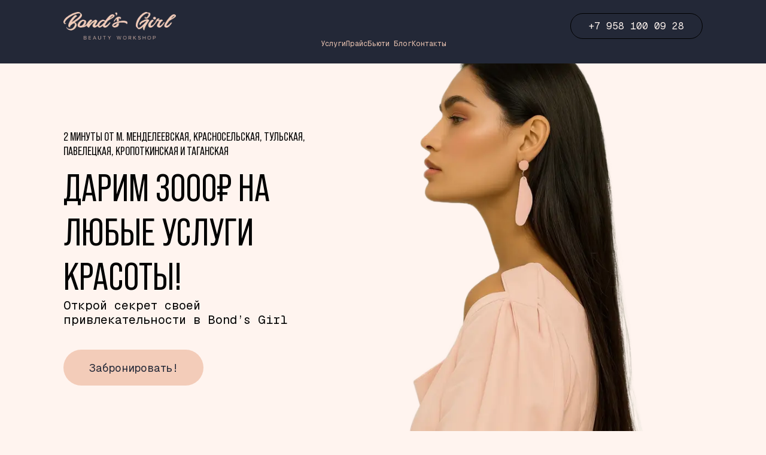

--- FILE ---
content_type: text/html; charset=utf-8
request_url: https://prostonail.com/
body_size: 27708
content:
<!DOCTYPE html><html lang="en"><head><meta charSet="utf-8"/><meta name="viewport" content="width=device-width, initial-scale=1"/><link rel="preload" as="image" imageSrcSet="/_next/image/?url=https%3A%2F%2Fprostonail.com%2Fuploads%2Fgirl_a5e816f388.webp&amp;w=16&amp;q=75 16w, /_next/image/?url=https%3A%2F%2Fprostonail.com%2Fuploads%2Fgirl_a5e816f388.webp&amp;w=32&amp;q=75 32w, /_next/image/?url=https%3A%2F%2Fprostonail.com%2Fuploads%2Fgirl_a5e816f388.webp&amp;w=48&amp;q=75 48w, /_next/image/?url=https%3A%2F%2Fprostonail.com%2Fuploads%2Fgirl_a5e816f388.webp&amp;w=64&amp;q=75 64w, /_next/image/?url=https%3A%2F%2Fprostonail.com%2Fuploads%2Fgirl_a5e816f388.webp&amp;w=96&amp;q=75 96w, /_next/image/?url=https%3A%2F%2Fprostonail.com%2Fuploads%2Fgirl_a5e816f388.webp&amp;w=128&amp;q=75 128w, /_next/image/?url=https%3A%2F%2Fprostonail.com%2Fuploads%2Fgirl_a5e816f388.webp&amp;w=256&amp;q=75 256w, /_next/image/?url=https%3A%2F%2Fprostonail.com%2Fuploads%2Fgirl_a5e816f388.webp&amp;w=384&amp;q=75 384w, /_next/image/?url=https%3A%2F%2Fprostonail.com%2Fuploads%2Fgirl_a5e816f388.webp&amp;w=640&amp;q=75 640w, /_next/image/?url=https%3A%2F%2Fprostonail.com%2Fuploads%2Fgirl_a5e816f388.webp&amp;w=750&amp;q=75 750w, /_next/image/?url=https%3A%2F%2Fprostonail.com%2Fuploads%2Fgirl_a5e816f388.webp&amp;w=828&amp;q=75 828w, /_next/image/?url=https%3A%2F%2Fprostonail.com%2Fuploads%2Fgirl_a5e816f388.webp&amp;w=1080&amp;q=75 1080w, /_next/image/?url=https%3A%2F%2Fprostonail.com%2Fuploads%2Fgirl_a5e816f388.webp&amp;w=1200&amp;q=75 1200w, /_next/image/?url=https%3A%2F%2Fprostonail.com%2Fuploads%2Fgirl_a5e816f388.webp&amp;w=1920&amp;q=75 1920w, /_next/image/?url=https%3A%2F%2Fprostonail.com%2Fuploads%2Fgirl_a5e816f388.webp&amp;w=2048&amp;q=75 2048w, /_next/image/?url=https%3A%2F%2Fprostonail.com%2Fuploads%2Fgirl_a5e816f388.webp&amp;w=3840&amp;q=75 3840w" imageSizes=" (max-width: 470px) 320px, (max-width: 570px) 430px, (max-width: 766px) 234px, (max-width: 979px) 280px, (max-width: 1280px) 480px, 550px " fetchPriority="high"/><link rel="preload" as="image" imageSrcSet="/_next/image/?url=https%3A%2F%2Fprostonail.com%2Fuploads%2Flogo_2ea9b8c287.png&amp;w=640&amp;q=75 640w, /_next/image/?url=https%3A%2F%2Fprostonail.com%2Fuploads%2Flogo_2ea9b8c287.png&amp;w=750&amp;q=75 750w, /_next/image/?url=https%3A%2F%2Fprostonail.com%2Fuploads%2Flogo_2ea9b8c287.png&amp;w=828&amp;q=75 828w, /_next/image/?url=https%3A%2F%2Fprostonail.com%2Fuploads%2Flogo_2ea9b8c287.png&amp;w=1080&amp;q=75 1080w, /_next/image/?url=https%3A%2F%2Fprostonail.com%2Fuploads%2Flogo_2ea9b8c287.png&amp;w=1200&amp;q=75 1200w, /_next/image/?url=https%3A%2F%2Fprostonail.com%2Fuploads%2Flogo_2ea9b8c287.png&amp;w=1920&amp;q=75 1920w, /_next/image/?url=https%3A%2F%2Fprostonail.com%2Fuploads%2Flogo_2ea9b8c287.png&amp;w=2048&amp;q=75 2048w, /_next/image/?url=https%3A%2F%2Fprostonail.com%2Fuploads%2Flogo_2ea9b8c287.png&amp;w=3840&amp;q=75 3840w" imageSizes="100vw"/><link rel="stylesheet" href="/_next/static/css/c2f547370cf6d0e2.css" data-precedence="next"/><link rel="stylesheet" href="/_next/static/css/425e9689390852f3.css" data-precedence="next"/><link rel="stylesheet" href="/_next/static/css/703f18377ab3d419.css" data-precedence="next"/><link rel="preload" as="script" fetchPriority="low" href="/_next/static/chunks/webpack-d01a8ee2028fb7fe.js"/><script src="/_next/static/chunks/4bd1b696-1821b64953f9b91d.js" async=""></script><script src="/_next/static/chunks/517-88b70cbac1f4d178.js" async=""></script><script src="/_next/static/chunks/main-app-54ed2fb7c2f16b50.js" async=""></script><script src="/_next/static/chunks/463-556c911682db08fb.js" async=""></script><script src="/_next/static/chunks/979-4da3ba9106f631c2.js" async=""></script><script src="/_next/static/chunks/151-84dae3a63c81d579.js" async=""></script><script src="/_next/static/chunks/204-2efda32c889f900c.js" async=""></script><script src="/_next/static/chunks/304-181ec99df67ffa50.js" async=""></script><script src="/_next/static/chunks/632-3a196d015a182206.js" async=""></script><script src="/_next/static/chunks/app/%5Blocale%5D/page-6f2c4f8fa0c08e47.js" async=""></script><script src="/_next/static/chunks/817-68c81fe97fd8f5d9.js" async=""></script><script src="/_next/static/chunks/app/%5Blocale%5D/layout-f5e41b71f77536ed.js" async=""></script><meta name="next-size-adjust"/><title>Салон красоты Bond’s Girl — Москва | Стрижки, окрашивание, маникюр, ресницы, брови</title><meta name="description" content="Bond’s Girl — ваш салон красоты в Москве. Премиальные услуги: женские стрижки, окрашивание, укладка, маникюр и педикюр, наращивание ресниц, коррекция и окрашивание бровей, СПА-процедуры и уход за волосами."/><meta name="google-site-verification" content="dusuIT4DiO7xvBX3Ci0C-D2Hq4_2PGo_CB1igBuICqg"/><meta name="yandex-verification" content="d152932638c12dca"/><link rel="canonical" href="https://prostonail.com/"/><link rel="alternate" hrefLang="x-default" href="https://prostonail.com/"/><link rel="alternate" hrefLang="russia" href="https://prostonail.com/"/><meta property="og:title" content="Салон красоты Bond’s Girl — Москва | Стрижки, окрашивание, маникюр, ресницы, брови"/><meta property="og:description" content="Bond’s Girl — ваш салон красоты в Москве. Премиальные услуги: женские стрижки, окрашивание, укладка, маникюр и педикюр, наращивание ресниц, коррекция и окрашивание бровей, СПА-процедуры и уход за волосами."/><meta property="og:url" content="https://prostonail.com/"/><meta property="og:site_name" content="Beauty"/><meta property="og:image" content="https://prostonail.com/uploads/logo_2ea9b8c287.png"/><meta property="og:image:secure_url" content="https://prostonail.com/uploads/logo_2ea9b8c287.png"/><meta property="og:type" content="article"/><meta name="twitter:card" content="summary"/><meta name="twitter:site" content="@site"/><meta name="twitter:title" content="Салон красоты Bond’s Girl — Москва | Стрижки, окрашивание, маникюр, ресницы, брови"/><meta name="twitter:description" content="Bond’s Girl — ваш салон красоты в Москве. Премиальные услуги: женские стрижки, окрашивание, укладка, маникюр и педикюр, наращивание ресниц, коррекция и окрашивание бровей, СПА-процедуры и уход за волосами."/><meta name="twitter:image" content="https://prostonail.com/uploads/logo_2ea9b8c287.png"/><link rel="icon" href="/uploads/favicon_V2_2162c88f20.jpg" type="image/x-icon"/><style>:root { --componentArticleColor: #2c3245; --footerMenuLinkColor: #565454; --footerMenuLinkBorderColor: #2c3245; --footerContentBg: null; --footerContentText: null; --headerMenuLinkColor: #e9c3b1; --primaryColor: #FFF4EF; --secondaryColor: #4c4a49; --primaryBg: #FFF4EF; --headerBg: linear-gradient(90deg, rgba(35, 40, 55, 1) 100%,rgba(152, 163, 136, 1) 100%); --mobileMenuBg: #2c3245; --shadowArticleReadMore: #000000; --mainBannerBg: null; --mainBannerShadow: null; --offerBg: null; --pricesSaleText: null; --pricesDescriptionText: null; --contactsFormBg: null; --signUpBlockBg: null; --footerBottomLinkColor: null; --pricesBottomBorderColor: null; --footerTelephone: null; --boxSize: 1440px;[object Object]}</style><script src="/_next/static/chunks/polyfills-42372ed130431b0a.js" noModule=""></script></head><body class="__variable_ace220 __variable_1ea9d7 "><noscript><iframe src="https://www.googletagmanager.com/ns.html?id=GTM-NV9L7H7Q" height="0" width="0" style="display:none;visibility:hidden"></iframe></noscript><noscript><img height="1" width="1" style="display:none" src="https://www.facebook.com/tr?id=902679381182118&amp;ev=PageView&amp;noscript=1"/></noscript><header class="Header_wrapper__udQKN" style="background:transparent"><div class="Header_header__X_P38"><div class="Header_header_logo__oq744"><a target="_self" rel="" href="/"><img alt="logo" loading="lazy" decoding="async" data-nimg="fill" style="position:absolute;height:100%;width:100%;left:0;top:0;right:0;bottom:0;color:transparent" sizes="100vw" srcSet="/_next/image/?url=https%3A%2F%2Fprostonail.com%2Fuploads%2Flogo_2ea9b8c287.png&amp;w=640&amp;q=75 640w, /_next/image/?url=https%3A%2F%2Fprostonail.com%2Fuploads%2Flogo_2ea9b8c287.png&amp;w=750&amp;q=75 750w, /_next/image/?url=https%3A%2F%2Fprostonail.com%2Fuploads%2Flogo_2ea9b8c287.png&amp;w=828&amp;q=75 828w, /_next/image/?url=https%3A%2F%2Fprostonail.com%2Fuploads%2Flogo_2ea9b8c287.png&amp;w=1080&amp;q=75 1080w, /_next/image/?url=https%3A%2F%2Fprostonail.com%2Fuploads%2Flogo_2ea9b8c287.png&amp;w=1200&amp;q=75 1200w, /_next/image/?url=https%3A%2F%2Fprostonail.com%2Fuploads%2Flogo_2ea9b8c287.png&amp;w=1920&amp;q=75 1920w, /_next/image/?url=https%3A%2F%2Fprostonail.com%2Fuploads%2Flogo_2ea9b8c287.png&amp;w=2048&amp;q=75 2048w, /_next/image/?url=https%3A%2F%2Fprostonail.com%2Fuploads%2Flogo_2ea9b8c287.png&amp;w=3840&amp;q=75 3840w" src="/_next/image/?url=https%3A%2F%2Fprostonail.com%2Fuploads%2Flogo_2ea9b8c287.png&amp;w=3840&amp;q=75"/></a></div><div class="Header_header_content__tPs_F"><a class="Header_phoneButton__LM8aq" style="color:#fff4ef;background:linear-gradient(90deg, rgba(35, 40, 55, 1) 100%,rgba(126, 32, 207, 1) 100%)" href="tel:+7 958 100 09 28">+7 958 100 09 28</a></div><div class="Header_mobileHeader__X932g"><div class="MobileHeader_burgerBUtton__hpPDg"><svg xmlns="http://www.w3.org/2000/svg" width="33" height="24" viewBox="0 0 33 24" fill="none"><rect width="33" height="4" rx="2" fill="#1D1D1D"></rect><rect y="10" width="33" height="4" rx="2" fill="#1D1D1D"></rect><rect y="20" width="33" height="4" rx="2" fill="#1D1D1D"></rect></svg></div><div class="MobileHeader_overlay__WJBMQ "><div class="MobileHeader_overlay_head__fAhou"><div class="MobileHeader_overlay_head__logo__8vzRE"><img alt="logo" decoding="async" data-nimg="fill" style="position:absolute;height:100%;width:100%;left:0;top:0;right:0;bottom:0;color:transparent" sizes="100vw" srcSet="/_next/image/?url=https%3A%2F%2Fprostonail.com%2Fuploads%2Flogo_2ea9b8c287.png&amp;w=640&amp;q=75 640w, /_next/image/?url=https%3A%2F%2Fprostonail.com%2Fuploads%2Flogo_2ea9b8c287.png&amp;w=750&amp;q=75 750w, /_next/image/?url=https%3A%2F%2Fprostonail.com%2Fuploads%2Flogo_2ea9b8c287.png&amp;w=828&amp;q=75 828w, /_next/image/?url=https%3A%2F%2Fprostonail.com%2Fuploads%2Flogo_2ea9b8c287.png&amp;w=1080&amp;q=75 1080w, /_next/image/?url=https%3A%2F%2Fprostonail.com%2Fuploads%2Flogo_2ea9b8c287.png&amp;w=1200&amp;q=75 1200w, /_next/image/?url=https%3A%2F%2Fprostonail.com%2Fuploads%2Flogo_2ea9b8c287.png&amp;w=1920&amp;q=75 1920w, /_next/image/?url=https%3A%2F%2Fprostonail.com%2Fuploads%2Flogo_2ea9b8c287.png&amp;w=2048&amp;q=75 2048w, /_next/image/?url=https%3A%2F%2Fprostonail.com%2Fuploads%2Flogo_2ea9b8c287.png&amp;w=3840&amp;q=75 3840w" src="/_next/image/?url=https%3A%2F%2Fprostonail.com%2Fuploads%2Flogo_2ea9b8c287.png&amp;w=3840&amp;q=75"/></div><div class="MobileHeader_overlay_head__closeIcon__sZ03w"><svg xmlns="http://www.w3.org/2000/svg" width="27" height="27" viewBox="0 0 27 27" fill="none"><rect y="23.334" width="33" height="4" rx="2" transform="rotate(-45 0 23.334)" fill="#1D1D1D"></rect><rect x="3.00098" y="0.333984" width="33" height="4" rx="2" transform="rotate(45 3.00098 0.333984)" fill="#1D1D1D"></rect></svg></div></div><div class="LocalesList_wrap__3qpO_"></div><ul class="MobileHeader_overlay_menu__FilwL"><li class="MobileHeader_overlay_menu__item__ihjFf"><div class="MobileHeader_overlay_menu__linkWrap__NoTo9"><a class="MobileHeader_overlay_menu__link__KXUsH" target="_self" title="Услуги" rel="" href="/#прайс">Услуги</a></div></li><li class="MobileHeader_overlay_menu__item__ihjFf"><div class="MobileHeader_overlay_menu__linkWrap__NoTo9"><a class="MobileHeader_overlay_menu__link__KXUsH" target="_self" title="Прайс" rel="" href="/#прайс">Прайс</a></div></li><li class="MobileHeader_overlay_menu__item__ihjFf"><div class="MobileHeader_overlay_menu__linkWrap__NoTo9"><a class="MobileHeader_overlay_menu__link__KXUsH" target="_self" title="Бьюти Блог" rel="" href="/blogs/">Бьюти Блог</a></div></li><li class="MobileHeader_overlay_menu__item__ihjFf"><div class="MobileHeader_overlay_menu__linkWrap__NoTo9"><a class="MobileHeader_overlay_menu__link__KXUsH" target="_self" title="Контакты" rel="" href="/contacts/">Контакты</a></div></li></ul><div class="MobileHeader_linkIcons__iwpAp"></div></div></div></div><div class="Header_navigation__dPhBW"><!--$!--><template data-dgst="BAILOUT_TO_CLIENT_SIDE_RENDERING"></template><!--/$--><div class="LocalesList_wrapper__lJlcD"></div></div></header><script id="organization" type="application/ld+json">{"@context":"https://schema.org","@type":"Organization","name":"Beauty","alternateName":"Beauty","url":"https://prostonail.com","logo":"https://prostonail.com/uploads/logo_2ea9b8c287.png"}</script><script id="article" type="application/ld+json">{"@context":"https://schema.org","@type":"Article","mainEntityOfPage":{"@type":"WebPage","@id":"https://prostonail.com"},"headline":"Салон красоты Bond’s Girl — Москва | Стрижки, окрашивание, маникюр, ресницы, брови","description":"Bond’s Girl — ваш салон красоты в Москве. Премиальные услуги: женские стрижки, окрашивание, укладка, маникюр и педикюр, наращивание ресниц, коррекция и окрашивание бровей, СПА-процедуры и уход за волосами.","image":"https://prostonail.com/uploads/logo_2ea9b8c287.png","publisher":{"@type":"Organization","name":"Beauty","logo":{"@type":"ImageObject","url":"https://prostonail.com/uploads/logo_2ea9b8c287.png"}},"datePublished":"2025-04-07T19:26:14.646Z","dateModified":"2026-01-15T07:54:30.850Z"}</script><div class="PageContent_content__kLBMu "><!--$--><div class="MainBunner_wrapper__Lwrwa" id="main-banner"><div class="MainBunner_title_copy__SUW_y">2 минуты от м. Менделеевская, Красносельская, Тульская, Павелецкая, Кропоткинская и Таганская</div><div class="MainBunner_content__jevHN"><div class="MainBunner_content_text__iVfST"><div class="MainBunner_content_text__title__EtuuA">2 минуты от м. Менделеевская, Красносельская, Тульская, Павелецкая, Кропоткинская и Таганская</div><h1 id="дарим-3000-на-любые-услуги-красоты" class="MainBunner_content_text__heading__fecps">Дарим 3000₽ на любые услуги красоты!</h1><div class="MainBunner_content_text__subtitle__oR0vR">Открой секрет своей привлекательности в Bond’s Girl</div><div class="MainBunner_content_text__buttons__oBT2S"><button class="Button_btn__c2iDe " style="color:#232837;background:linear-gradient(90deg, rgba(243, 204, 185, 1) 100%,rgba(126, 32, 207, 1) 100%)">Забронировать!</button></div></div><div class="MainBunner_content_image__qbb1G"><img alt="image" fetchPriority="high" loading="eager" decoding="async" data-nimg="fill" style="position:absolute;height:100%;width:100%;left:0;top:0;right:0;bottom:0;color:transparent" sizes=" (max-width: 470px) 320px, (max-width: 570px) 430px, (max-width: 766px) 234px, (max-width: 979px) 280px, (max-width: 1280px) 480px, 550px " srcSet="/_next/image/?url=https%3A%2F%2Fprostonail.com%2Fuploads%2Fgirl_a5e816f388.webp&amp;w=16&amp;q=75 16w, /_next/image/?url=https%3A%2F%2Fprostonail.com%2Fuploads%2Fgirl_a5e816f388.webp&amp;w=32&amp;q=75 32w, /_next/image/?url=https%3A%2F%2Fprostonail.com%2Fuploads%2Fgirl_a5e816f388.webp&amp;w=48&amp;q=75 48w, /_next/image/?url=https%3A%2F%2Fprostonail.com%2Fuploads%2Fgirl_a5e816f388.webp&amp;w=64&amp;q=75 64w, /_next/image/?url=https%3A%2F%2Fprostonail.com%2Fuploads%2Fgirl_a5e816f388.webp&amp;w=96&amp;q=75 96w, /_next/image/?url=https%3A%2F%2Fprostonail.com%2Fuploads%2Fgirl_a5e816f388.webp&amp;w=128&amp;q=75 128w, /_next/image/?url=https%3A%2F%2Fprostonail.com%2Fuploads%2Fgirl_a5e816f388.webp&amp;w=256&amp;q=75 256w, /_next/image/?url=https%3A%2F%2Fprostonail.com%2Fuploads%2Fgirl_a5e816f388.webp&amp;w=384&amp;q=75 384w, /_next/image/?url=https%3A%2F%2Fprostonail.com%2Fuploads%2Fgirl_a5e816f388.webp&amp;w=640&amp;q=75 640w, /_next/image/?url=https%3A%2F%2Fprostonail.com%2Fuploads%2Fgirl_a5e816f388.webp&amp;w=750&amp;q=75 750w, /_next/image/?url=https%3A%2F%2Fprostonail.com%2Fuploads%2Fgirl_a5e816f388.webp&amp;w=828&amp;q=75 828w, /_next/image/?url=https%3A%2F%2Fprostonail.com%2Fuploads%2Fgirl_a5e816f388.webp&amp;w=1080&amp;q=75 1080w, /_next/image/?url=https%3A%2F%2Fprostonail.com%2Fuploads%2Fgirl_a5e816f388.webp&amp;w=1200&amp;q=75 1200w, /_next/image/?url=https%3A%2F%2Fprostonail.com%2Fuploads%2Fgirl_a5e816f388.webp&amp;w=1920&amp;q=75 1920w, /_next/image/?url=https%3A%2F%2Fprostonail.com%2Fuploads%2Fgirl_a5e816f388.webp&amp;w=2048&amp;q=75 2048w, /_next/image/?url=https%3A%2F%2Fprostonail.com%2Fuploads%2Fgirl_a5e816f388.webp&amp;w=3840&amp;q=75 3840w" src="/_next/image/?url=https%3A%2F%2Fprostonail.com%2Fuploads%2Fgirl_a5e816f388.webp&amp;w=3840&amp;q=75"/></div></div></div><!--/$--><!--$--><div class="Highlights_bg__GJFAh"><div class="Highlights_wrapper__69G7u"><div class="Highlights_item__nkLk5" style="background:#E2C7AF"><div class="Highlights_head__rJ0Zf"></div><div class="Highlights_text__DIPcI">Девушки, забудьте о долгих поездках — Bond’s Girl всегда рядом. Роскошная атмосфера и безупречный сервис ближе, чем вы думаете!</div></div><div class="Highlights_item__nkLk5" style="background:#B5BFA6"><div class="Highlights_head__rJ0Zf"></div><div class="Highlights_text__DIPcI">В Bond’s Girl мы уже помогли тысячам женщин преобразиться и полюбить своё отражение. Мы уверены: каждая заслуживает лучшего ухода и заботы. Приходите в наш уютный уголок красоты и отдыха — здесь вы почувствуете себя по-настоящему особенной.</div></div><div class="Highlights_item__nkLk5" style="background:#E8A8C4"><div class="Highlights_head__rJ0Zf"></div><div class="Highlights_text__DIPcI">Более 7000 отзывов и средняя оценка 4,9 из 5 говорят сами за себя. Мы ставим комфорт и удовлетворённость клиенток на первое место — вне зависимости от того, какую процедуру вы выбираете.</div></div><div class="Highlights_item__nkLk5" style="background:#E2C7AF"><div class="Highlights_head__rJ0Zf"></div><div class="Highlights_text__DIPcI">Каждая женщина заслуживает любви, заботы и нежного ухода. Наши мастера помогут подчеркнуть вашу естественную красоту, воплотить все желания и подарить уверенность в себе.</div></div></div></div><!--/$--><!--$--><div class="About_bg__xVrLF"><div class="About_wrapper__cSmDM"><div class="About_image__N6vMP"><img alt="image" loading="lazy" decoding="async" data-nimg="fill" style="position:absolute;height:100%;width:100%;left:0;top:0;right:0;bottom:0;color:transparent" sizes="(max-width: 570px) 325px,(max-width: 600px) 262px,(max-width: 768px) 392px, (max-width: 1024px) 386px, 600px" srcSet="/_next/image/?url=https%3A%2F%2Fprostonail.com%2Fuploads%2Fsalon_1_831b716dcf.webp&amp;w=16&amp;q=75 16w, /_next/image/?url=https%3A%2F%2Fprostonail.com%2Fuploads%2Fsalon_1_831b716dcf.webp&amp;w=32&amp;q=75 32w, /_next/image/?url=https%3A%2F%2Fprostonail.com%2Fuploads%2Fsalon_1_831b716dcf.webp&amp;w=48&amp;q=75 48w, /_next/image/?url=https%3A%2F%2Fprostonail.com%2Fuploads%2Fsalon_1_831b716dcf.webp&amp;w=64&amp;q=75 64w, /_next/image/?url=https%3A%2F%2Fprostonail.com%2Fuploads%2Fsalon_1_831b716dcf.webp&amp;w=96&amp;q=75 96w, /_next/image/?url=https%3A%2F%2Fprostonail.com%2Fuploads%2Fsalon_1_831b716dcf.webp&amp;w=128&amp;q=75 128w, /_next/image/?url=https%3A%2F%2Fprostonail.com%2Fuploads%2Fsalon_1_831b716dcf.webp&amp;w=256&amp;q=75 256w, /_next/image/?url=https%3A%2F%2Fprostonail.com%2Fuploads%2Fsalon_1_831b716dcf.webp&amp;w=384&amp;q=75 384w, /_next/image/?url=https%3A%2F%2Fprostonail.com%2Fuploads%2Fsalon_1_831b716dcf.webp&amp;w=640&amp;q=75 640w, /_next/image/?url=https%3A%2F%2Fprostonail.com%2Fuploads%2Fsalon_1_831b716dcf.webp&amp;w=750&amp;q=75 750w, /_next/image/?url=https%3A%2F%2Fprostonail.com%2Fuploads%2Fsalon_1_831b716dcf.webp&amp;w=828&amp;q=75 828w, /_next/image/?url=https%3A%2F%2Fprostonail.com%2Fuploads%2Fsalon_1_831b716dcf.webp&amp;w=1080&amp;q=75 1080w, /_next/image/?url=https%3A%2F%2Fprostonail.com%2Fuploads%2Fsalon_1_831b716dcf.webp&amp;w=1200&amp;q=75 1200w, /_next/image/?url=https%3A%2F%2Fprostonail.com%2Fuploads%2Fsalon_1_831b716dcf.webp&amp;w=1920&amp;q=75 1920w, /_next/image/?url=https%3A%2F%2Fprostonail.com%2Fuploads%2Fsalon_1_831b716dcf.webp&amp;w=2048&amp;q=75 2048w, /_next/image/?url=https%3A%2F%2Fprostonail.com%2Fuploads%2Fsalon_1_831b716dcf.webp&amp;w=3840&amp;q=75 3840w" src="/_next/image/?url=https%3A%2F%2Fprostonail.com%2Fuploads%2Fsalon_1_831b716dcf.webp&amp;w=3840&amp;q=75"/></div><div class="About_title__jRTnb">Добро пожаловать</div><div class="About_heading__2UsHp">в It’s Beauty — место, где рождается ваша красота</div><div class="About_text__PMeB7"><p>Мы с радостью приглашаем всех прекрасных девушек в салоны Bond’s Girl в Москве — места, где забота о себе превращается в роскошные процедуры для тела и души. У нас вы найдёте профессиональный уход за ногтями, волосами, лицом и телом в спокойной и уютной атмосфере. От спа до стильных укладок — мы ставим на первое место ваш комфорт и безупречное качество. Запишитесь уже сегодня и доверьтесь нашим мастерам — мы поможем вам выглядеть и чувствовать себя той неповторимой красавицей, которой вы и являетесь.</p></div><div class="About_button__zK8ht"><button class="Button_btn__c2iDe " style="color:#232837;background:linear-gradient(90deg, rgba(243, 204, 185, 1) 100%,rgba(126, 32, 207, 1) 100%)">Забронировать!</button></div></div></div><!--/$--><!--$--><div class="Services_wrapper__vSdjT"><h2 id="идеальный-образ-для-любого-повода" class="Services_head__TGG16">Идеальный образ для любого повода</h2><div class="Services_content__yXMWo"><p>Чтобы побаловать себя, не нужен повод, но мы знаем — бывают особенные моменты. Вечер с подругами, важная деловая встреча, свадьба… что бы это ни было, каждый момент вашей жизни заслуживает быть особенным.</p></div><!--$!--><template data-dgst="BAILOUT_TO_CLIENT_SIDE_RENDERING"></template><div class="ComponentLoader_wrapper__daE_8"><div class="ComponentLoader_skeleton__mboLb"></div></div><!--/$--></div><!--/$--><!--$--><div class="Offer_wrapper__uHzRA"><div class="Offer_content__GWBn6"><div class="Offer_text__XUmJn"><h2 style="text-align:center" id="попробуйте-премиум-уход-со-скидкой-50%">Попробуйте премиум-уход со скидкой 50%</h2><p>Максимально используйте свой первый визит в салон Bond&#x27;s Girl!<br/>Забронируйте свое место прямо сейчас и наслаждайтесь скидкой до 50% на все процедуры.</p></div><button class="Button_btn__c2iDe " style="color:#f3ccb9;background:linear-gradient(90deg, rgba(35, 40, 55, 1) 100%,rgba(126, 32, 207, 1) 100%);font-size:16px">Записаться онлайн</button></div></div><!--/$--><!--$--><div class="PricesOnPage_wrapper__37Sd5"><span id="прайс" class="PricesOnPage_head__VcAKh" style="display:block">Прайс </span><div class="PricesOnPage_subtitle__6ioAB">Предлагаем услуги и цены, которые вас порадуют!</div><ul class="PricesOnPage_prices__6jcL_"><li class="PricesOnPage_prices_item__QT7fR"><div class="PricesOnPage_heading__qm7ML">BESPOKE NAILS</div><ul class="PricesItem_list__Zxut5"><li class="PricesItem_list_item__Yjv06"><div class="PricesItem_list_item__name__cOeQP"><div class="PricesItem_nameOnPage__RSS2u">Комбинированный маникюр + выравнивание + покрытие Luxio + снятие + одноразовый набор</div><div class="PricesItem_descriptionOnPage__kVoEG"></div></div><div class="PricesItem_price__bD_fb"><div class="PricesItem_price_full__YwD4f ">3300₽</div><div class="PricesItem_price_saleOnPage__ClVjj">2390₽</div></div></li><li class="PricesItem_list_item__Yjv06"><div class="PricesItem_list_item__name__cOeQP"><div class="PricesItem_nameOnPage__RSS2u">Комбинированный маникюр</div><div class="PricesItem_descriptionOnPage__kVoEG"></div></div><div class="PricesItem_price__bD_fb"><div class="PricesItem_price_full__YwD4f ">1750₽</div><div class="PricesItem_price_saleOnPage__ClVjj">1290₽</div></div></li></ul></li><li class="PricesOnPage_prices_item__QT7fR"><div class="PricesOnPage_heading__qm7ML">BESPOKE HAIR base</div><ul class="PricesItem_list__Zxut5"><li class="PricesItem_list_item__Yjv06"><div class="PricesItem_list_item__name__cOeQP"><div class="PricesItem_nameOnPage__RSS2u">Стрижка кончиков и Полировка + уход Davines + Укладка</div><div class="PricesItem_descriptionOnPage__kVoEG"></div></div><div class="PricesItem_price__bD_fb"><div class="PricesItem_price_full__YwD4f ">4000₽</div><div class="PricesItem_price_saleOnPage__ClVjj">3390₽</div></div></li></ul></li><li class="PricesOnPage_prices_item__QT7fR"><div class="PricesOnPage_heading__qm7ML">БРОВИ</div><ul class="PricesItem_list__Zxut5"><li class="PricesItem_list_item__Yjv06"><div class="PricesItem_list_item__name__cOeQP"><div class="PricesItem_nameOnPage__RSS2u">Коррекция + окрашивание бровей + Ламинирование/протеиновое восстановление</div><div class="PricesItem_descriptionOnPage__kVoEG"></div></div><div class="PricesItem_price__bD_fb"><div class="PricesItem_price_full__YwD4f ">3250₽</div><div class="PricesItem_price_saleOnPage__ClVjj">2890₽</div></div></li><li class="PricesItem_list_item__Yjv06"><div class="PricesItem_list_item__name__cOeQP"><div class="PricesItem_nameOnPage__RSS2u">Коррекция + окрашивание бровей</div><div class="PricesItem_descriptionOnPage__kVoEG"></div></div><div class="PricesItem_price__bD_fb"><div class="PricesItem_price_full__YwD4f ">2350₽</div><div class="PricesItem_price_saleOnPage__ClVjj">1990₽</div></div></li></ul></li><li class="PricesOnPage_prices_item__QT7fR"><div class="PricesOnPage_heading__qm7ML">ОКРАШИВАНИЕ ВОЛОС</div><ul class="PricesItem_list__Zxut5"><li class="PricesItem_list_item__Yjv06"><div class="PricesItem_list_item__name__cOeQP"><div class="PricesItem_nameOnPage__RSS2u">Однотонные и сложные окрашивания</div><div class="PricesItem_descriptionOnPage__kVoEG"></div></div><div class="PricesItem_price__bD_fb"><div class="PricesItem_price_full__YwD4f ">от 5000₽</div><div class="PricesItem_price_saleOnPage__ClVjj">от 4490₽</div></div></li></ul></li><li class="PricesOnPage_prices_item__QT7fR"><div class="PricesOnPage_heading__qm7ML">SMART ПЕДИКЮР С ПОКРЫТИЕМ</div><ul class="PricesItem_list__Zxut5"><li class="PricesItem_list_item__Yjv06"><div class="PricesItem_list_item__name__cOeQP"><div class="PricesItem_nameOnPage__RSS2u">Снятие старого покрытия, комбинированная обработка пальчиков, покрытие Luxio, Smart-обработка стоп+полировка с использованием молекулярного масла</div><div class="PricesItem_descriptionOnPage__kVoEG"></div></div><div class="PricesItem_price__bD_fb"><div class="PricesItem_price_full__YwD4f ">3990₽</div><div class="PricesItem_price_saleOnPage__ClVjj">2950₽</div></div></li></ul></li></ul></div><!--/$--><!--$--><div class="SignUpBlock_bg__OKx1m"><div class="SignUpBlock_wrapper__LCr68"><div class="SignUpBlock_image__cjnPk"><img alt="image" loading="lazy" decoding="async" data-nimg="fill" style="position:absolute;height:100%;width:100%;left:0;top:0;right:0;bottom:0;color:transparent" sizes="100vw" srcSet="/_next/image/?url=https%3A%2F%2Fprostonail.com%2Fuploads%2Fonline_beauty_salon_113_dae58a5c26.webp&amp;w=640&amp;q=75 640w, /_next/image/?url=https%3A%2F%2Fprostonail.com%2Fuploads%2Fonline_beauty_salon_113_dae58a5c26.webp&amp;w=750&amp;q=75 750w, /_next/image/?url=https%3A%2F%2Fprostonail.com%2Fuploads%2Fonline_beauty_salon_113_dae58a5c26.webp&amp;w=828&amp;q=75 828w, /_next/image/?url=https%3A%2F%2Fprostonail.com%2Fuploads%2Fonline_beauty_salon_113_dae58a5c26.webp&amp;w=1080&amp;q=75 1080w, /_next/image/?url=https%3A%2F%2Fprostonail.com%2Fuploads%2Fonline_beauty_salon_113_dae58a5c26.webp&amp;w=1200&amp;q=75 1200w, /_next/image/?url=https%3A%2F%2Fprostonail.com%2Fuploads%2Fonline_beauty_salon_113_dae58a5c26.webp&amp;w=1920&amp;q=75 1920w, /_next/image/?url=https%3A%2F%2Fprostonail.com%2Fuploads%2Fonline_beauty_salon_113_dae58a5c26.webp&amp;w=2048&amp;q=75 2048w, /_next/image/?url=https%3A%2F%2Fprostonail.com%2Fuploads%2Fonline_beauty_salon_113_dae58a5c26.webp&amp;w=3840&amp;q=75 3840w" src="/_next/image/?url=https%3A%2F%2Fprostonail.com%2Fuploads%2Fonline_beauty_salon_113_dae58a5c26.webp&amp;w=3840&amp;q=75"/></div><div class="SignUpBlock_content__qlU0S"><div class="SignUpBlock_text__6tnmH"><h3 id="онлайн-запись">Онлайн запись</h3><p><span style="font-size:16px">Заполните форму ниже - мы перезвоним в течение 15 минут и подберем идеальное время для вашего визита!</span></p></div></div><div class="SignUpBlock_form___nyaX"><form class="Form_wrapper__VfYZy"><div class="Form_inputs__NaeI4"><input class="Form_input__653_E " placeholder="Введите имя" autoComplete="name" name="name" value=""/><!--$!--><template data-dgst="BAILOUT_TO_CLIENT_SIDE_RENDERING"></template><!--/$--></div><label class="Form_checkboxLabel__45Vjw "><input type="checkbox" class="Form_nativeCheckbox__68XgL" name="isAgree" checked=""/><span class="Form_customCheckbox__OnCrx"></span><span class="Form_checkbox_text__OzMup">Я согласен на обработку моих персональных данных и принимаю Политику конфиденциальности</span></label><button class="Form_button__jFbBD " type="submit" style="color:#f3ccb9;background:linear-gradient(90deg, rgba(35, 40, 55, 1) 100%,rgba(126, 32, 207, 1) 100%)">Записаться</button></form></div></div></div><!--/$--><!--$--><div class="Location_wrapper__uCNMJ"><h2 id="наши-салоны" class="Location_head__u5qG7">Наши салоны</h2><div class="Location_subtitle__aT6FE">Где бы вы ни находились в Москве - один из наших 6 салонов обязательно будет поблизости.</div><!--$!--><template data-dgst="BAILOUT_TO_CLIENT_SIDE_RENDERING"></template><div class="ComponentLoader_wrapper__daE_8"><div class="ComponentLoader_skeleton__mboLb"></div></div><!--/$--></div><!--/$--><!--$--><div class="Works_wrapperBg__3zXJD"><div class="Works_wrapper__pXKcv"><div class="Works_blockName__ZLe5Q">Галерея работ</div><div class="Works_images__BWFYG"><div class="Works_image__WD1rs"><img alt="image" loading="lazy" decoding="async" data-nimg="fill" style="position:absolute;height:100%;width:100%;left:0;top:0;right:0;bottom:0;color:transparent" sizes="100vw" srcSet="/_next/image/?url=https%3A%2F%2Fprostonail.com%2Fuploads%2Fworks_manicure7_1009ce15f8_a385ad56ee.webp&amp;w=640&amp;q=75 640w, /_next/image/?url=https%3A%2F%2Fprostonail.com%2Fuploads%2Fworks_manicure7_1009ce15f8_a385ad56ee.webp&amp;w=750&amp;q=75 750w, /_next/image/?url=https%3A%2F%2Fprostonail.com%2Fuploads%2Fworks_manicure7_1009ce15f8_a385ad56ee.webp&amp;w=828&amp;q=75 828w, /_next/image/?url=https%3A%2F%2Fprostonail.com%2Fuploads%2Fworks_manicure7_1009ce15f8_a385ad56ee.webp&amp;w=1080&amp;q=75 1080w, /_next/image/?url=https%3A%2F%2Fprostonail.com%2Fuploads%2Fworks_manicure7_1009ce15f8_a385ad56ee.webp&amp;w=1200&amp;q=75 1200w, /_next/image/?url=https%3A%2F%2Fprostonail.com%2Fuploads%2Fworks_manicure7_1009ce15f8_a385ad56ee.webp&amp;w=1920&amp;q=75 1920w, /_next/image/?url=https%3A%2F%2Fprostonail.com%2Fuploads%2Fworks_manicure7_1009ce15f8_a385ad56ee.webp&amp;w=2048&amp;q=75 2048w, /_next/image/?url=https%3A%2F%2Fprostonail.com%2Fuploads%2Fworks_manicure7_1009ce15f8_a385ad56ee.webp&amp;w=3840&amp;q=75 3840w" src="/_next/image/?url=https%3A%2F%2Fprostonail.com%2Fuploads%2Fworks_manicure7_1009ce15f8_a385ad56ee.webp&amp;w=3840&amp;q=75"/></div><div class="Works_image__WD1rs"><img alt="image" loading="lazy" decoding="async" data-nimg="fill" style="position:absolute;height:100%;width:100%;left:0;top:0;right:0;bottom:0;color:transparent" sizes="100vw" srcSet="/_next/image/?url=https%3A%2F%2Fprostonail.com%2Fuploads%2Fphoto_girl_2_e2feec0597.png&amp;w=640&amp;q=75 640w, /_next/image/?url=https%3A%2F%2Fprostonail.com%2Fuploads%2Fphoto_girl_2_e2feec0597.png&amp;w=750&amp;q=75 750w, /_next/image/?url=https%3A%2F%2Fprostonail.com%2Fuploads%2Fphoto_girl_2_e2feec0597.png&amp;w=828&amp;q=75 828w, /_next/image/?url=https%3A%2F%2Fprostonail.com%2Fuploads%2Fphoto_girl_2_e2feec0597.png&amp;w=1080&amp;q=75 1080w, /_next/image/?url=https%3A%2F%2Fprostonail.com%2Fuploads%2Fphoto_girl_2_e2feec0597.png&amp;w=1200&amp;q=75 1200w, /_next/image/?url=https%3A%2F%2Fprostonail.com%2Fuploads%2Fphoto_girl_2_e2feec0597.png&amp;w=1920&amp;q=75 1920w, /_next/image/?url=https%3A%2F%2Fprostonail.com%2Fuploads%2Fphoto_girl_2_e2feec0597.png&amp;w=2048&amp;q=75 2048w, /_next/image/?url=https%3A%2F%2Fprostonail.com%2Fuploads%2Fphoto_girl_2_e2feec0597.png&amp;w=3840&amp;q=75 3840w" src="/_next/image/?url=https%3A%2F%2Fprostonail.com%2Fuploads%2Fphoto_girl_2_e2feec0597.png&amp;w=3840&amp;q=75"/></div><div class="Works_image__WD1rs"><img alt="image" loading="lazy" decoding="async" data-nimg="fill" style="position:absolute;height:100%;width:100%;left:0;top:0;right:0;bottom:0;color:transparent" sizes="100vw" srcSet="/_next/image/?url=https%3A%2F%2Fprostonail.com%2Fuploads%2Fworks_manicure1_8a9b63846c_402346a756.webp&amp;w=640&amp;q=75 640w, /_next/image/?url=https%3A%2F%2Fprostonail.com%2Fuploads%2Fworks_manicure1_8a9b63846c_402346a756.webp&amp;w=750&amp;q=75 750w, /_next/image/?url=https%3A%2F%2Fprostonail.com%2Fuploads%2Fworks_manicure1_8a9b63846c_402346a756.webp&amp;w=828&amp;q=75 828w, /_next/image/?url=https%3A%2F%2Fprostonail.com%2Fuploads%2Fworks_manicure1_8a9b63846c_402346a756.webp&amp;w=1080&amp;q=75 1080w, /_next/image/?url=https%3A%2F%2Fprostonail.com%2Fuploads%2Fworks_manicure1_8a9b63846c_402346a756.webp&amp;w=1200&amp;q=75 1200w, /_next/image/?url=https%3A%2F%2Fprostonail.com%2Fuploads%2Fworks_manicure1_8a9b63846c_402346a756.webp&amp;w=1920&amp;q=75 1920w, /_next/image/?url=https%3A%2F%2Fprostonail.com%2Fuploads%2Fworks_manicure1_8a9b63846c_402346a756.webp&amp;w=2048&amp;q=75 2048w, /_next/image/?url=https%3A%2F%2Fprostonail.com%2Fuploads%2Fworks_manicure1_8a9b63846c_402346a756.webp&amp;w=3840&amp;q=75 3840w" src="/_next/image/?url=https%3A%2F%2Fprostonail.com%2Fuploads%2Fworks_manicure1_8a9b63846c_402346a756.webp&amp;w=3840&amp;q=75"/></div><div class="Works_image__WD1rs"><img alt="image" loading="lazy" decoding="async" data-nimg="fill" style="position:absolute;height:100%;width:100%;left:0;top:0;right:0;bottom:0;color:transparent" sizes="100vw" srcSet="/_next/image/?url=https%3A%2F%2Fprostonail.com%2Fuploads%2Fmanikyr_11_b8c76abb61.png&amp;w=640&amp;q=75 640w, /_next/image/?url=https%3A%2F%2Fprostonail.com%2Fuploads%2Fmanikyr_11_b8c76abb61.png&amp;w=750&amp;q=75 750w, /_next/image/?url=https%3A%2F%2Fprostonail.com%2Fuploads%2Fmanikyr_11_b8c76abb61.png&amp;w=828&amp;q=75 828w, /_next/image/?url=https%3A%2F%2Fprostonail.com%2Fuploads%2Fmanikyr_11_b8c76abb61.png&amp;w=1080&amp;q=75 1080w, /_next/image/?url=https%3A%2F%2Fprostonail.com%2Fuploads%2Fmanikyr_11_b8c76abb61.png&amp;w=1200&amp;q=75 1200w, /_next/image/?url=https%3A%2F%2Fprostonail.com%2Fuploads%2Fmanikyr_11_b8c76abb61.png&amp;w=1920&amp;q=75 1920w, /_next/image/?url=https%3A%2F%2Fprostonail.com%2Fuploads%2Fmanikyr_11_b8c76abb61.png&amp;w=2048&amp;q=75 2048w, /_next/image/?url=https%3A%2F%2Fprostonail.com%2Fuploads%2Fmanikyr_11_b8c76abb61.png&amp;w=3840&amp;q=75 3840w" src="/_next/image/?url=https%3A%2F%2Fprostonail.com%2Fuploads%2Fmanikyr_11_b8c76abb61.png&amp;w=3840&amp;q=75"/></div><div class="Works_image__WD1rs"><img alt="image" loading="lazy" decoding="async" data-nimg="fill" style="position:absolute;height:100%;width:100%;left:0;top:0;right:0;bottom:0;color:transparent" sizes="100vw" srcSet="/_next/image/?url=https%3A%2F%2Fprostonail.com%2Fuploads%2Fworks_manicure4_79f48f80c4_5deed5e872.webp&amp;w=640&amp;q=75 640w, /_next/image/?url=https%3A%2F%2Fprostonail.com%2Fuploads%2Fworks_manicure4_79f48f80c4_5deed5e872.webp&amp;w=750&amp;q=75 750w, /_next/image/?url=https%3A%2F%2Fprostonail.com%2Fuploads%2Fworks_manicure4_79f48f80c4_5deed5e872.webp&amp;w=828&amp;q=75 828w, /_next/image/?url=https%3A%2F%2Fprostonail.com%2Fuploads%2Fworks_manicure4_79f48f80c4_5deed5e872.webp&amp;w=1080&amp;q=75 1080w, /_next/image/?url=https%3A%2F%2Fprostonail.com%2Fuploads%2Fworks_manicure4_79f48f80c4_5deed5e872.webp&amp;w=1200&amp;q=75 1200w, /_next/image/?url=https%3A%2F%2Fprostonail.com%2Fuploads%2Fworks_manicure4_79f48f80c4_5deed5e872.webp&amp;w=1920&amp;q=75 1920w, /_next/image/?url=https%3A%2F%2Fprostonail.com%2Fuploads%2Fworks_manicure4_79f48f80c4_5deed5e872.webp&amp;w=2048&amp;q=75 2048w, /_next/image/?url=https%3A%2F%2Fprostonail.com%2Fuploads%2Fworks_manicure4_79f48f80c4_5deed5e872.webp&amp;w=3840&amp;q=75 3840w" src="/_next/image/?url=https%3A%2F%2Fprostonail.com%2Fuploads%2Fworks_manicure4_79f48f80c4_5deed5e872.webp&amp;w=3840&amp;q=75"/></div><div class="Works_image__WD1rs"><img alt="image" loading="lazy" decoding="async" data-nimg="fill" style="position:absolute;height:100%;width:100%;left:0;top:0;right:0;bottom:0;color:transparent" sizes="100vw" srcSet="/_next/image/?url=https%3A%2F%2Fprostonail.com%2Fuploads%2Fphoto_girl_1b87b1c32a.png&amp;w=640&amp;q=75 640w, /_next/image/?url=https%3A%2F%2Fprostonail.com%2Fuploads%2Fphoto_girl_1b87b1c32a.png&amp;w=750&amp;q=75 750w, /_next/image/?url=https%3A%2F%2Fprostonail.com%2Fuploads%2Fphoto_girl_1b87b1c32a.png&amp;w=828&amp;q=75 828w, /_next/image/?url=https%3A%2F%2Fprostonail.com%2Fuploads%2Fphoto_girl_1b87b1c32a.png&amp;w=1080&amp;q=75 1080w, /_next/image/?url=https%3A%2F%2Fprostonail.com%2Fuploads%2Fphoto_girl_1b87b1c32a.png&amp;w=1200&amp;q=75 1200w, /_next/image/?url=https%3A%2F%2Fprostonail.com%2Fuploads%2Fphoto_girl_1b87b1c32a.png&amp;w=1920&amp;q=75 1920w, /_next/image/?url=https%3A%2F%2Fprostonail.com%2Fuploads%2Fphoto_girl_1b87b1c32a.png&amp;w=2048&amp;q=75 2048w, /_next/image/?url=https%3A%2F%2Fprostonail.com%2Fuploads%2Fphoto_girl_1b87b1c32a.png&amp;w=3840&amp;q=75 3840w" src="/_next/image/?url=https%3A%2F%2Fprostonail.com%2Fuploads%2Fphoto_girl_1b87b1c32a.png&amp;w=3840&amp;q=75"/></div><div class="Works_image__WD1rs"><img alt="image" loading="lazy" decoding="async" data-nimg="fill" style="position:absolute;height:100%;width:100%;left:0;top:0;right:0;bottom:0;color:transparent" sizes="100vw" srcSet="/_next/image/?url=https%3A%2F%2Fprostonail.com%2Fuploads%2Fworks_pedicure2_7a3a8f04c5_80b953d070.webp&amp;w=640&amp;q=75 640w, /_next/image/?url=https%3A%2F%2Fprostonail.com%2Fuploads%2Fworks_pedicure2_7a3a8f04c5_80b953d070.webp&amp;w=750&amp;q=75 750w, /_next/image/?url=https%3A%2F%2Fprostonail.com%2Fuploads%2Fworks_pedicure2_7a3a8f04c5_80b953d070.webp&amp;w=828&amp;q=75 828w, /_next/image/?url=https%3A%2F%2Fprostonail.com%2Fuploads%2Fworks_pedicure2_7a3a8f04c5_80b953d070.webp&amp;w=1080&amp;q=75 1080w, /_next/image/?url=https%3A%2F%2Fprostonail.com%2Fuploads%2Fworks_pedicure2_7a3a8f04c5_80b953d070.webp&amp;w=1200&amp;q=75 1200w, /_next/image/?url=https%3A%2F%2Fprostonail.com%2Fuploads%2Fworks_pedicure2_7a3a8f04c5_80b953d070.webp&amp;w=1920&amp;q=75 1920w, /_next/image/?url=https%3A%2F%2Fprostonail.com%2Fuploads%2Fworks_pedicure2_7a3a8f04c5_80b953d070.webp&amp;w=2048&amp;q=75 2048w, /_next/image/?url=https%3A%2F%2Fprostonail.com%2Fuploads%2Fworks_pedicure2_7a3a8f04c5_80b953d070.webp&amp;w=3840&amp;q=75 3840w" src="/_next/image/?url=https%3A%2F%2Fprostonail.com%2Fuploads%2Fworks_pedicure2_7a3a8f04c5_80b953d070.webp&amp;w=3840&amp;q=75"/></div><div class="Works_image__WD1rs"><img alt="image" loading="lazy" decoding="async" data-nimg="fill" style="position:absolute;height:100%;width:100%;left:0;top:0;right:0;bottom:0;color:transparent" sizes="100vw" srcSet="/_next/image/?url=https%3A%2F%2Fprostonail.com%2Fuploads%2Fmanikyr_1_2_e571e105ab.png&amp;w=640&amp;q=75 640w, /_next/image/?url=https%3A%2F%2Fprostonail.com%2Fuploads%2Fmanikyr_1_2_e571e105ab.png&amp;w=750&amp;q=75 750w, /_next/image/?url=https%3A%2F%2Fprostonail.com%2Fuploads%2Fmanikyr_1_2_e571e105ab.png&amp;w=828&amp;q=75 828w, /_next/image/?url=https%3A%2F%2Fprostonail.com%2Fuploads%2Fmanikyr_1_2_e571e105ab.png&amp;w=1080&amp;q=75 1080w, /_next/image/?url=https%3A%2F%2Fprostonail.com%2Fuploads%2Fmanikyr_1_2_e571e105ab.png&amp;w=1200&amp;q=75 1200w, /_next/image/?url=https%3A%2F%2Fprostonail.com%2Fuploads%2Fmanikyr_1_2_e571e105ab.png&amp;w=1920&amp;q=75 1920w, /_next/image/?url=https%3A%2F%2Fprostonail.com%2Fuploads%2Fmanikyr_1_2_e571e105ab.png&amp;w=2048&amp;q=75 2048w, /_next/image/?url=https%3A%2F%2Fprostonail.com%2Fuploads%2Fmanikyr_1_2_e571e105ab.png&amp;w=3840&amp;q=75 3840w" src="/_next/image/?url=https%3A%2F%2Fprostonail.com%2Fuploads%2Fmanikyr_1_2_e571e105ab.png&amp;w=3840&amp;q=75"/></div><div class="Works_image__WD1rs"><img alt="image" loading="lazy" decoding="async" data-nimg="fill" style="position:absolute;height:100%;width:100%;left:0;top:0;right:0;bottom:0;color:transparent" sizes="100vw" srcSet="/_next/image/?url=https%3A%2F%2Fprostonail.com%2Fuploads%2Fworks_manicure5_8a4a4a808a_80ea36b0c4.webp&amp;w=640&amp;q=75 640w, /_next/image/?url=https%3A%2F%2Fprostonail.com%2Fuploads%2Fworks_manicure5_8a4a4a808a_80ea36b0c4.webp&amp;w=750&amp;q=75 750w, /_next/image/?url=https%3A%2F%2Fprostonail.com%2Fuploads%2Fworks_manicure5_8a4a4a808a_80ea36b0c4.webp&amp;w=828&amp;q=75 828w, /_next/image/?url=https%3A%2F%2Fprostonail.com%2Fuploads%2Fworks_manicure5_8a4a4a808a_80ea36b0c4.webp&amp;w=1080&amp;q=75 1080w, /_next/image/?url=https%3A%2F%2Fprostonail.com%2Fuploads%2Fworks_manicure5_8a4a4a808a_80ea36b0c4.webp&amp;w=1200&amp;q=75 1200w, /_next/image/?url=https%3A%2F%2Fprostonail.com%2Fuploads%2Fworks_manicure5_8a4a4a808a_80ea36b0c4.webp&amp;w=1920&amp;q=75 1920w, /_next/image/?url=https%3A%2F%2Fprostonail.com%2Fuploads%2Fworks_manicure5_8a4a4a808a_80ea36b0c4.webp&amp;w=2048&amp;q=75 2048w, /_next/image/?url=https%3A%2F%2Fprostonail.com%2Fuploads%2Fworks_manicure5_8a4a4a808a_80ea36b0c4.webp&amp;w=3840&amp;q=75 3840w" src="/_next/image/?url=https%3A%2F%2Fprostonail.com%2Fuploads%2Fworks_manicure5_8a4a4a808a_80ea36b0c4.webp&amp;w=3840&amp;q=75"/></div><div class="Works_image__WD1rs"><img alt="image" loading="lazy" decoding="async" data-nimg="fill" style="position:absolute;height:100%;width:100%;left:0;top:0;right:0;bottom:0;color:transparent" sizes="100vw" srcSet="/_next/image/?url=https%3A%2F%2Fprostonail.com%2Fuploads%2Fphoto_girl_1_c75da216d1.png&amp;w=640&amp;q=75 640w, /_next/image/?url=https%3A%2F%2Fprostonail.com%2Fuploads%2Fphoto_girl_1_c75da216d1.png&amp;w=750&amp;q=75 750w, /_next/image/?url=https%3A%2F%2Fprostonail.com%2Fuploads%2Fphoto_girl_1_c75da216d1.png&amp;w=828&amp;q=75 828w, /_next/image/?url=https%3A%2F%2Fprostonail.com%2Fuploads%2Fphoto_girl_1_c75da216d1.png&amp;w=1080&amp;q=75 1080w, /_next/image/?url=https%3A%2F%2Fprostonail.com%2Fuploads%2Fphoto_girl_1_c75da216d1.png&amp;w=1200&amp;q=75 1200w, /_next/image/?url=https%3A%2F%2Fprostonail.com%2Fuploads%2Fphoto_girl_1_c75da216d1.png&amp;w=1920&amp;q=75 1920w, /_next/image/?url=https%3A%2F%2Fprostonail.com%2Fuploads%2Fphoto_girl_1_c75da216d1.png&amp;w=2048&amp;q=75 2048w, /_next/image/?url=https%3A%2F%2Fprostonail.com%2Fuploads%2Fphoto_girl_1_c75da216d1.png&amp;w=3840&amp;q=75 3840w" src="/_next/image/?url=https%3A%2F%2Fprostonail.com%2Fuploads%2Fphoto_girl_1_c75da216d1.png&amp;w=3840&amp;q=75"/></div><div class="Works_image__WD1rs"><img alt="image" loading="lazy" decoding="async" data-nimg="fill" style="position:absolute;height:100%;width:100%;left:0;top:0;right:0;bottom:0;color:transparent" sizes="100vw" srcSet="/_next/image/?url=https%3A%2F%2Fprostonail.com%2Fuploads%2Fworks_hair1_21a5654d64_bfb5be7e5c.webp&amp;w=640&amp;q=75 640w, /_next/image/?url=https%3A%2F%2Fprostonail.com%2Fuploads%2Fworks_hair1_21a5654d64_bfb5be7e5c.webp&amp;w=750&amp;q=75 750w, /_next/image/?url=https%3A%2F%2Fprostonail.com%2Fuploads%2Fworks_hair1_21a5654d64_bfb5be7e5c.webp&amp;w=828&amp;q=75 828w, /_next/image/?url=https%3A%2F%2Fprostonail.com%2Fuploads%2Fworks_hair1_21a5654d64_bfb5be7e5c.webp&amp;w=1080&amp;q=75 1080w, /_next/image/?url=https%3A%2F%2Fprostonail.com%2Fuploads%2Fworks_hair1_21a5654d64_bfb5be7e5c.webp&amp;w=1200&amp;q=75 1200w, /_next/image/?url=https%3A%2F%2Fprostonail.com%2Fuploads%2Fworks_hair1_21a5654d64_bfb5be7e5c.webp&amp;w=1920&amp;q=75 1920w, /_next/image/?url=https%3A%2F%2Fprostonail.com%2Fuploads%2Fworks_hair1_21a5654d64_bfb5be7e5c.webp&amp;w=2048&amp;q=75 2048w, /_next/image/?url=https%3A%2F%2Fprostonail.com%2Fuploads%2Fworks_hair1_21a5654d64_bfb5be7e5c.webp&amp;w=3840&amp;q=75 3840w" src="/_next/image/?url=https%3A%2F%2Fprostonail.com%2Fuploads%2Fworks_hair1_21a5654d64_bfb5be7e5c.webp&amp;w=3840&amp;q=75"/></div><div class="Works_image__WD1rs"><img alt="image" loading="lazy" decoding="async" data-nimg="fill" style="position:absolute;height:100%;width:100%;left:0;top:0;right:0;bottom:0;color:transparent" sizes="100vw" srcSet="/_next/image/?url=https%3A%2F%2Fprostonail.com%2Fuploads%2Fworks_pedicure1_1fd9042286_f3f96d29fc.webp&amp;w=640&amp;q=75 640w, /_next/image/?url=https%3A%2F%2Fprostonail.com%2Fuploads%2Fworks_pedicure1_1fd9042286_f3f96d29fc.webp&amp;w=750&amp;q=75 750w, /_next/image/?url=https%3A%2F%2Fprostonail.com%2Fuploads%2Fworks_pedicure1_1fd9042286_f3f96d29fc.webp&amp;w=828&amp;q=75 828w, /_next/image/?url=https%3A%2F%2Fprostonail.com%2Fuploads%2Fworks_pedicure1_1fd9042286_f3f96d29fc.webp&amp;w=1080&amp;q=75 1080w, /_next/image/?url=https%3A%2F%2Fprostonail.com%2Fuploads%2Fworks_pedicure1_1fd9042286_f3f96d29fc.webp&amp;w=1200&amp;q=75 1200w, /_next/image/?url=https%3A%2F%2Fprostonail.com%2Fuploads%2Fworks_pedicure1_1fd9042286_f3f96d29fc.webp&amp;w=1920&amp;q=75 1920w, /_next/image/?url=https%3A%2F%2Fprostonail.com%2Fuploads%2Fworks_pedicure1_1fd9042286_f3f96d29fc.webp&amp;w=2048&amp;q=75 2048w, /_next/image/?url=https%3A%2F%2Fprostonail.com%2Fuploads%2Fworks_pedicure1_1fd9042286_f3f96d29fc.webp&amp;w=3840&amp;q=75 3840w" src="/_next/image/?url=https%3A%2F%2Fprostonail.com%2Fuploads%2Fworks_pedicure1_1fd9042286_f3f96d29fc.webp&amp;w=3840&amp;q=75"/></div><div class="Works_image__WD1rs"><img alt="image" loading="lazy" decoding="async" data-nimg="fill" style="position:absolute;height:100%;width:100%;left:0;top:0;right:0;bottom:0;color:transparent" sizes="100vw" srcSet="/_next/image/?url=https%3A%2F%2Fprostonail.com%2Fuploads%2Fbeautiful_nails_2_65bba2c393.webp&amp;w=640&amp;q=75 640w, /_next/image/?url=https%3A%2F%2Fprostonail.com%2Fuploads%2Fbeautiful_nails_2_65bba2c393.webp&amp;w=750&amp;q=75 750w, /_next/image/?url=https%3A%2F%2Fprostonail.com%2Fuploads%2Fbeautiful_nails_2_65bba2c393.webp&amp;w=828&amp;q=75 828w, /_next/image/?url=https%3A%2F%2Fprostonail.com%2Fuploads%2Fbeautiful_nails_2_65bba2c393.webp&amp;w=1080&amp;q=75 1080w, /_next/image/?url=https%3A%2F%2Fprostonail.com%2Fuploads%2Fbeautiful_nails_2_65bba2c393.webp&amp;w=1200&amp;q=75 1200w, /_next/image/?url=https%3A%2F%2Fprostonail.com%2Fuploads%2Fbeautiful_nails_2_65bba2c393.webp&amp;w=1920&amp;q=75 1920w, /_next/image/?url=https%3A%2F%2Fprostonail.com%2Fuploads%2Fbeautiful_nails_2_65bba2c393.webp&amp;w=2048&amp;q=75 2048w, /_next/image/?url=https%3A%2F%2Fprostonail.com%2Fuploads%2Fbeautiful_nails_2_65bba2c393.webp&amp;w=3840&amp;q=75 3840w" src="/_next/image/?url=https%3A%2F%2Fprostonail.com%2Fuploads%2Fbeautiful_nails_2_65bba2c393.webp&amp;w=3840&amp;q=75"/></div></div><div class="Works_info__oFS23" style="background:#e2c7af"><h2 id="мы-в-соцсетях" class="Works_head__X7Owq">Мы в соцсетях</h2><div class="Works_subtitle__i6Hl2">Узнавайте больше о наших работах, получайте полезные советы и будьте в курсе актуальных предложений, подписавшись на нас в социальных сетях.</div><div class="Works_buttons__tsRTT"><a target="_blank" class="Works_button__eFGBs" style="background:#ffffff" href="https://www.instagram.com/bonds.girl.moscow/"><div class="Works_imgWrap__5VIWz"><img alt="icon" loading="lazy" decoding="async" data-nimg="fill" style="position:absolute;height:100%;width:100%;left:0;top:0;right:0;bottom:0;color:transparent" src="https://prostonail.com/uploads/Group_211_1_6783c4b478.svg"/></div></a><a target="_blank" class="Works_button__eFGBs" style="background:#ffffff" href="https://wa.me/79581000928?text=Здравствуйте,%20хочу%20записаться%20на%20услугу"><div class="Works_imgWrap__5VIWz"><img alt="icon" loading="lazy" decoding="async" data-nimg="fill" style="position:absolute;height:100%;width:100%;left:0;top:0;right:0;bottom:0;color:transparent" sizes="100vw" srcSet="/_next/image/?url=https%3A%2F%2Fprostonail.com%2Fuploads%2Fwhatsapp_55f94c46ff.png&amp;w=640&amp;q=75 640w, /_next/image/?url=https%3A%2F%2Fprostonail.com%2Fuploads%2Fwhatsapp_55f94c46ff.png&amp;w=750&amp;q=75 750w, /_next/image/?url=https%3A%2F%2Fprostonail.com%2Fuploads%2Fwhatsapp_55f94c46ff.png&amp;w=828&amp;q=75 828w, /_next/image/?url=https%3A%2F%2Fprostonail.com%2Fuploads%2Fwhatsapp_55f94c46ff.png&amp;w=1080&amp;q=75 1080w, /_next/image/?url=https%3A%2F%2Fprostonail.com%2Fuploads%2Fwhatsapp_55f94c46ff.png&amp;w=1200&amp;q=75 1200w, /_next/image/?url=https%3A%2F%2Fprostonail.com%2Fuploads%2Fwhatsapp_55f94c46ff.png&amp;w=1920&amp;q=75 1920w, /_next/image/?url=https%3A%2F%2Fprostonail.com%2Fuploads%2Fwhatsapp_55f94c46ff.png&amp;w=2048&amp;q=75 2048w, /_next/image/?url=https%3A%2F%2Fprostonail.com%2Fuploads%2Fwhatsapp_55f94c46ff.png&amp;w=3840&amp;q=75 3840w" src="/_next/image/?url=https%3A%2F%2Fprostonail.com%2Fuploads%2Fwhatsapp_55f94c46ff.png&amp;w=3840&amp;q=75"/></div></a><a target="_blank" class="Works_button__eFGBs" style="background:#ffffff" href="#"><div class="Works_imgWrap__5VIWz"><img alt="icon" loading="lazy" decoding="async" data-nimg="fill" style="position:absolute;height:100%;width:100%;left:0;top:0;right:0;bottom:0;color:transparent" src="https://prostonail.com/uploads/Group_210_1_f47a8bb364.svg"/></div></a></div></div></div></div><!--/$--><!--$--><div class="Review_wrapper__Cahby"><span id="оставьте-отзыв" class="Review_head__VpogW" style="display:block">Оставьте отзыв</span><!--$!--><template data-dgst="BAILOUT_TO_CLIENT_SIDE_RENDERING"></template><div class="ComponentLoader_wrapper__daE_8"><div class="ComponentLoader_skeleton__mboLb"></div></div><!--/$--></div><!--/$--><!--$--><div class="AboutUs_bg__b7E6b"><div class="AboutUs_wrapper__SKNSf"><div style="max-height:190px;overflow:hidden;transition:max-height 0.3s ease"><div class="ExpandableText_text__8B9no"><h2 style="text-align:center" id="о-нас">О нас</h2><p>Bond’s Girl — это место, куда хочется возвращаться. Наши салоны в Москве — не просто про красоту, а про заботу, внимание и настроение. Здесь можно расслабиться, выдохнуть и довериться мастерам, которые действительно любят своё дело.</p><p>Мы умеем всё: от лёгкой стрижки или укладки перед важной встречей до полного преображения с макияжем, окрашиванием, уходом за волосами, кожей и бровями. И всегда — с душой, теплом и желанием, чтобы вы уходили не только красивой, но и вдохновлённой.</p><p>В Bond’s Girl мы создаём атмосферу, где каждая гостья чувствует себя особенной. Приходите за своим моментом красоты, уюта и уверенности в себе. Мы очень ждём вас. </p></div></div><button class="Button_buttonShowMore__qQphv" style="color:#232837;background:linear-gradient(90deg, rgba(243, 204, 185, 1) 100%,rgba(126, 32, 207, 1) 100%)">Показать все<svg xmlns="http://www.w3.org/2000/svg" width="20" height="12" viewBox="0 0 20 12" fill="none" style="margin-left:10px;transition:transform 0.3s ease;transform:rotate(0deg)"><rect x="9.99902" y="11.4316" width="2.02044" height="14.1431" rx="1.01022" transform="rotate(-135 9.99902 11.4316)" fill="#1D1D1D"></rect><rect y="1.42969" width="2.02044" height="14.1431" rx="1.01022" transform="rotate(-45 0 1.42969)" fill="#1D1D1D"></rect></svg></button></div></div><!--/$--><!--$--><div class="Contacts_bg__a7Weq"><div class="Contacts_wrapper__IErwE"><h2 id="мы-всегда-готовы-ответить-на-все-ваши-вопросы" class="Contacts_head__BZFnq">Мы всегда готовы ответить на все ваши вопросы</h2><div class="Contacts_contactsBlock__70dRB"><div class="Contacts_groups__v1Ea0"><div class="Contacts_groups_location__fbscH"><div class="Contacts_groups_name__YDwC_">Где мы находимся</div><div class="Contacts_wrap__RLf9D"><img alt="icon" loading="lazy" width="14" height="18" decoding="async" data-nimg="1" style="color:transparent" src="https://prostonail.com/uploads/Vector_e8d1f2cd60.svg"/><div class="Contacts_text__iTPiZ ">М.Менделеевская, Палиха 10 стр 5</div></div><div class="Contacts_wrap__RLf9D"><img alt="icon" loading="lazy" width="14" height="18" decoding="async" data-nimg="1" style="color:transparent" src="https://prostonail.com/uploads/Vector_e8d1f2cd60.svg"/><div class="Contacts_text__iTPiZ ">М.Красносельская, Краснопрудная 24\2 стр 1</div></div><div class="Contacts_wrap__RLf9D"><img alt="icon" loading="lazy" width="14" height="18" decoding="async" data-nimg="1" style="color:transparent" src="https://prostonail.com/uploads/Vector_e8d1f2cd60.svg"/><div class="Contacts_text__iTPiZ ">М. Тульская, Холодильный пер, 3к1 стр 2</div></div><div class="Contacts_wrap__RLf9D"><img alt="icon" loading="lazy" width="14" height="18" decoding="async" data-nimg="1" style="color:transparent" src="https://prostonail.com/uploads/Vector_e8d1f2cd60.svg"/><div class="Contacts_text__iTPiZ ">М. Павелецкая, Большая Пионерская 13/6Ас1</div></div><div class="Contacts_wrap__RLf9D"><img alt="icon" loading="lazy" width="14" height="18" decoding="async" data-nimg="1" style="color:transparent" src="https://prostonail.com/uploads/Vector_e8d1f2cd60.svg"/><div class="Contacts_text__iTPiZ ">М. Кропоткинская, Остоженка 7 стр1</div></div><div class="Contacts_wrap__RLf9D"><img alt="icon" loading="lazy" width="14" height="18" decoding="async" data-nimg="1" style="color:transparent" src="https://prostonail.com/uploads/Vector_e8d1f2cd60.svg"/><div class="Contacts_text__iTPiZ ">М. Таганская, Таганская площадь 86/1с1</div></div></div><div class="Contacts_groups_phone__kxNez"><div class="Contacts_groups_item___5G7M"><div class="Contacts_groups_name__YDwC_">Позвонить</div><div class="Contacts_wrap__RLf9D"><img alt="icon" loading="lazy" width="17" height="17" decoding="async" data-nimg="1" style="color:transparent" src="https://prostonail.com/uploads/Vector_1_2846a5d7b1.svg"/><a href="tel:+7 (958) 100-09-28" class="Contacts_text__iTPiZ ">+7 (958) 100-09-28</a></div></div></div><div class="Contacts_groups_email__g_BXp"><div class="Contacts_groups_item___5G7M"><div class="Contacts_groups_name__YDwC_">Написать</div><div class="Contacts_wrap__RLf9D"><img alt="icon" loading="lazy" width="17" height="17" decoding="async" data-nimg="1" style="color:transparent" src="https://prostonail.com/uploads/Vector_2_d3e83c459a.svg"/><a href="mailto:bondsgirl@gmail.com" class="Contacts_text__iTPiZ ">bondsgirl@gmail.com</a></div></div></div></div></div><div class="Contacts_formBlock__g8_fg"><div class="Contacts_contactsFormText__e_vAa"><h2 style="margin-left:0px" id="свяжитесь-с-нами">Свяжитесь с нами</h2><p style="margin-left:0px">Оставьте свои контакты, и мы оперативно подтвердим вашу запись, а также свяжемся с вами удобным для вас способом.</p></div><form class="Form_wrapper__VfYZy"><div class="Form_contacts__CZ0Hv"><input class="Form_input__653_E " placeholder="Введите имя" autoComplete="name" name="name" value=""/><!--$!--><template data-dgst="BAILOUT_TO_CLIENT_SIDE_RENDERING"></template><!--/$--></div><label class="Form_checkboxLabel__45Vjw "><input type="checkbox" class="Form_nativeCheckbox__68XgL" name="isAgree" checked=""/><span class="Form_customCheckbox__OnCrx"></span><span class="Form_checkbox_text__OzMup">Я согласен на обработку моих персональных данных и принимаю Политику конфиденциальности</span></label><button class="Form_contactsButton__qJq8A " type="submit" style="color:#232837;background:linear-gradient(90deg, rgba(243, 203, 185, 1) 100%,rgba(126, 32, 207, 1) 100%)">Записаться онлайн</button></form></div></div></div><!--/$--></div><footer class="Footer_footer__OQpsI"><div class="Footer_footerContentBg__0_5y0"><div class="Footer_footerContent__5cT0u"><div class="Footer_leftContent__FkAeM"><div class="Footer_leftContent_image__PvU9y"><img alt="logo" loading="lazy" decoding="async" data-nimg="fill" style="position:absolute;height:100%;width:100%;left:0;top:0;right:0;bottom:0;color:transparent" sizes="100vw" srcSet="/_next/image/?url=https%3A%2F%2Fprostonail.com%2Fuploads%2Flogo_2ea9b8c287.png&amp;w=640&amp;q=75 640w, /_next/image/?url=https%3A%2F%2Fprostonail.com%2Fuploads%2Flogo_2ea9b8c287.png&amp;w=750&amp;q=75 750w, /_next/image/?url=https%3A%2F%2Fprostonail.com%2Fuploads%2Flogo_2ea9b8c287.png&amp;w=828&amp;q=75 828w, /_next/image/?url=https%3A%2F%2Fprostonail.com%2Fuploads%2Flogo_2ea9b8c287.png&amp;w=1080&amp;q=75 1080w, /_next/image/?url=https%3A%2F%2Fprostonail.com%2Fuploads%2Flogo_2ea9b8c287.png&amp;w=1200&amp;q=75 1200w, /_next/image/?url=https%3A%2F%2Fprostonail.com%2Fuploads%2Flogo_2ea9b8c287.png&amp;w=1920&amp;q=75 1920w, /_next/image/?url=https%3A%2F%2Fprostonail.com%2Fuploads%2Flogo_2ea9b8c287.png&amp;w=2048&amp;q=75 2048w, /_next/image/?url=https%3A%2F%2Fprostonail.com%2Fuploads%2Flogo_2ea9b8c287.png&amp;w=3840&amp;q=75 3840w" src="/_next/image/?url=https%3A%2F%2Fprostonail.com%2Fuploads%2Flogo_2ea9b8c287.png&amp;w=3840&amp;q=75"/></div><div class="Footer_leftContent_text__zNAeQ"><p>Добро пожаловать в Bond’s Girl — место, где красота встречается с вдохновением. Мы верим, что каждая женщина уникальна, и наша задача — подчеркнуть эту неповторимость. В наших салонах Москвы вас ждут мастера, которые с любовью и вниманием создадут образ, отражающий именно вас, а атмосфера уюта и заботы подарит ощущение гармонии и уверенности.</p></div><div class="Footer_footer_copy__5pRfk"><div class="Footer_footerMenu__cefNH"><a class="Footer_footerMenu_item__F5Qg5" target="self" href="/cancellation-policy/">Правила отмены записи</a><a class="Footer_footerMenu_item__F5Qg5" target="self" href="/rules/">Правила Посещения</a></div><div class="Footer_copyright_copy__xWaJ9">Copyright © 2026 Bond’s Girl — парикмахерские услуги, маникюр и педикюр в Москве</div></div></div><div class="Footer_rightContent__nqF3A"><div class="Footer_quickLinks__leHyP"><div class="Footer_callUs_heading__mtsSN">Быстрые ссылки</div><div class="Footer_quickLinks_items__hKBEd"><a class="Footer_quickLinks_items__link__Hm9_A" href="/">Главная</a><a class="Footer_quickLinks_items__link__Hm9_A" href="/guarantees/">Гарантии обслуживания</a><a class="Footer_quickLinks_items__link__Hm9_A" href="/contacts/">Контактная информация</a></div></div><div class="Footer_findUs__IiFKG"><div class="Footer_callUs_heading__mtsSN">НАЙТИ НАС</div><div class="Footer_findUs_text__OSJeh">2 минуты от м. Менделеевская, Красносельская, Тульская, Павелецкая, Кропоткинская и Таганская</div></div><div class="Footer_contactUs__52rZN"><div class="Footer_callUs_heading__mtsSN">СВЯЗАТЬСЯ С НАМИ</div><div class="Footer_contactUs_items__bN6F8"><a target="_blank" class="Footer_contactUs_items__link__2d_0n" href="https://www.instagram.com/bonds.girl.moscow/"><img alt="icon" loading="lazy" decoding="async" data-nimg="fill" style="position:absolute;height:100%;width:100%;left:0;top:0;right:0;bottom:0;color:transparent" src="https://prostonail.com/uploads/Group_42_2cc9ba776b.svg"/></a></div></div><div class="Footer_callUs__P3ivF"><div class="Footer_callUs_heading__mtsSN">ПОЗВОНИТЕ НАМ</div><div class="Footer_callUs_items__DZfa9"><div class="Footer_callUs_items__number__L_B9R"><span class="Footer_phone__VUyZN">Phone: </span><a href="tel:+7 (958) 100-09-28" class="Footer_number__0I4Nj">+7 (958) 100-09-28</a></div></div></div></div></div></div><div class="Footer_footer__OQpsI"><div class="Footer_paymentsSystem__VjMBg"></div><div class="Footer_footerMenuBot__1cQ8f"><a class="Footer_footerMenuBot_item__fSyNZ" target="self" href="/cancellation-policy/">Правила отмены записи</a><a class="Footer_footerMenuBot_item__fSyNZ" target="self" href="/rules/">Правила Посещения</a></div><div class="Footer_copyright__tIke_">Copyright © 2026 Bond’s Girl — парикмахерские услуги, маникюр и педикюр в Москве</div></div></footer><script src="/_next/static/chunks/webpack-d01a8ee2028fb7fe.js" async=""></script><script>(self.__next_f=self.__next_f||[]).push([0])</script><script>self.__next_f.push([1,"7:\"$Sreact.fragment\"\n8:I[15244,[],\"\"]\n9:I[43866,[],\"\"]\nc:I[86213,[],\"OutletBoundary\"]\ne:I[86213,[],\"MetadataBoundary\"]\n10:I[86213,[],\"ViewportBoundary\"]\n12:I[34835,[],\"\"]\n1:HL[\"/_next/static/media/6ab6082bf1a027d6-s.p.woff\",\"font\",{\"crossOrigin\":\"\",\"type\":\"font/woff\"}]\n2:HL[\"/_next/static/media/6e3cbd83ab7c4e47-s.p.ttf\",\"font\",{\"crossOrigin\":\"\",\"type\":\"font/ttf\"}]\n3:HL[\"/_next/static/media/edd7f9209fa73e41-s.p.woff2\",\"font\",{\"crossOrigin\":\"\",\"type\":\"font/woff2\"}]\n4:HL[\"/_next/static/css/c2f547370cf6d0e2.css\",\"style\"]\n5:HL[\"/_next/static/css/425e9689390852f3.css\",\"style\"]\n6:HL[\"/_next/static/css/703f18377ab3d419.css\",\"style\"]\n"])</script><script>self.__next_f.push([1,"0:{\"P\":null,\"b\":\"7bgaclhRcwvcviYS5kqQA\",\"p\":\"\",\"c\":[\"\",\"\"],\"i\":false,\"f\":[[[\"\",{\"children\":[[\"locale\",\"russia\",\"d\"],{\"children\":[\"__PAGE__\",{}]},\"$undefined\",\"$undefined\",true]}],[\"\",[\"$\",\"$7\",\"c\",{\"children\":[null,[\"$\",\"$L8\",null,{\"parallelRouterKey\":\"children\",\"segmentPath\":[\"children\"],\"error\":\"$undefined\",\"errorStyles\":\"$undefined\",\"errorScripts\":\"$undefined\",\"template\":[\"$\",\"$L9\",null,{}],\"templateStyles\":\"$undefined\",\"templateScripts\":\"$undefined\",\"notFound\":[[\"$\",\"title\",null,{\"children\":\"404: This page could not be found.\"}],[\"$\",\"div\",null,{\"style\":{\"fontFamily\":\"system-ui,\\\"Segoe UI\\\",Roboto,Helvetica,Arial,sans-serif,\\\"Apple Color Emoji\\\",\\\"Segoe UI Emoji\\\"\",\"height\":\"100vh\",\"textAlign\":\"center\",\"display\":\"flex\",\"flexDirection\":\"column\",\"alignItems\":\"center\",\"justifyContent\":\"center\"},\"children\":[\"$\",\"div\",null,{\"children\":[[\"$\",\"style\",null,{\"dangerouslySetInnerHTML\":{\"__html\":\"body{color:#000;background:#fff;margin:0}.next-error-h1{border-right:1px solid rgba(0,0,0,.3)}@media (prefers-color-scheme:dark){body{color:#fff;background:#000}.next-error-h1{border-right:1px solid rgba(255,255,255,.3)}}\"}}],[\"$\",\"h1\",null,{\"className\":\"next-error-h1\",\"style\":{\"display\":\"inline-block\",\"margin\":\"0 20px 0 0\",\"padding\":\"0 23px 0 0\",\"fontSize\":24,\"fontWeight\":500,\"verticalAlign\":\"top\",\"lineHeight\":\"49px\"},\"children\":\"404\"}],[\"$\",\"div\",null,{\"style\":{\"display\":\"inline-block\"},\"children\":[\"$\",\"h2\",null,{\"style\":{\"fontSize\":14,\"fontWeight\":400,\"lineHeight\":\"49px\",\"margin\":0},\"children\":\"This page could not be found.\"}]}]]}]}]],\"notFoundStyles\":[]}]]}],{\"children\":[[\"locale\",\"russia\",\"d\"],[\"$\",\"$7\",\"c\",{\"children\":[[[\"$\",\"link\",\"0\",{\"rel\":\"stylesheet\",\"href\":\"/_next/static/css/c2f547370cf6d0e2.css\",\"precedence\":\"next\",\"crossOrigin\":\"$undefined\",\"nonce\":\"$undefined\"}],[\"$\",\"link\",\"1\",{\"rel\":\"stylesheet\",\"href\":\"/_next/static/css/425e9689390852f3.css\",\"precedence\":\"next\",\"crossOrigin\":\"$undefined\",\"nonce\":\"$undefined\"}]],\"$La\"]}],{\"children\":[\"__PAGE__\",[\"$\",\"$7\",\"c\",{\"children\":[\"$Lb\",[[\"$\",\"link\",\"0\",{\"rel\":\"stylesheet\",\"href\":\"/_next/static/css/703f18377ab3d419.css\",\"precedence\":\"next\",\"crossOrigin\":\"$undefined\",\"nonce\":\"$undefined\"}]],[\"$\",\"$Lc\",null,{\"children\":\"$Ld\"}]]}],{},null]},null]},null],[\"$\",\"$7\",\"h\",{\"children\":[null,[\"$\",\"$7\",\"w9LMqziLgePIFuOyz1g1w\",{\"children\":[[\"$\",\"$Le\",null,{\"children\":\"$Lf\"}],[\"$\",\"$L10\",null,{\"children\":\"$L11\"}],[\"$\",\"meta\",null,{\"name\":\"next-size-adjust\"}]]}]]}]]],\"m\":\"$undefined\",\"G\":[\"$12\",\"$undefined\"],\"s\":false,\"S\":false}\n"])</script><script>self.__next_f.push([1,"11:[[\"$\",\"meta\",\"0\",{\"name\":\"viewport\",\"content\":\"width=device-width, initial-scale=1\"}]]\n"])</script><script>self.__next_f.push([1,"13:\"$Sreact.suspense\"\n14:I[79214,[\"463\",\"static/chunks/463-556c911682db08fb.js\",\"979\",\"static/chunks/979-4da3ba9106f631c2.js\",\"151\",\"static/chunks/151-84dae3a63c81d579.js\",\"204\",\"static/chunks/204-2efda32c889f900c.js\",\"304\",\"static/chunks/304-181ec99df67ffa50.js\",\"632\",\"static/chunks/632-3a196d015a182206.js\",\"465\",\"static/chunks/app/%5Blocale%5D/page-6f2c4f8fa0c08e47.js\"],\"PreloadChunks\"]\n15:I[19304,[\"463\",\"static/chunks/463-556c911682db08fb.js\",\"979\",\"static/chunks/979-4da3ba9106f631c2.js\",\"151\",\"static/chunks/151-84dae3a63c81d579.js\",\"204\",\"static/chunks/204-2efda32c889f900c.js\",\"304\",\"static/chunks/304-181ec99df67ffa50.js\",\"632\",\"static/chunks/632-3a196d015a182206.js\",\"465\",\"static/chunks/app/%5Blocale%5D/page-6f2c4f8fa0c08e47.js\"],\"RedirectButton\"]\n16:I[31135,[\"463\",\"static/chunks/463-556c911682db08fb.js\",\"979\",\"static/chunks/979-4da3ba9106f631c2.js\",\"151\",\"static/chunks/151-84dae3a63c81d579.js\",\"204\",\"static/chunks/204-2efda32c889f900c.js\",\"304\",\"static/chunks/304-181ec99df67ffa50.js\",\"632\",\"static/chunks/632-3a196d015a182206.js\",\"465\",\"static/chunks/app/%5Blocale%5D/page-6f2c4f8fa0c08e47.js\"],\"AppImage\"]\n17:I[68523,[\"463\",\"static/chunks/463-556c911682db08fb.js\",\"979\",\"static/chunks/979-4da3ba9106f631c2.js\",\"151\",\"static/chunks/151-84dae3a63c81d579.js\",\"204\",\"static/chunks/204-2efda32c889f900c.js\",\"304\",\"static/chunks/304-181ec99df67ffa50.js\",\"632\",\"static/chunks/632-3a196d015a182206.js\",\"465\",\"static/chunks/app/%5Blocale%5D/page-6f2c4f8fa0c08e47.js\"],\"default\"]\n18:I[35544,[\"463\",\"static/chunks/463-556c911682db08fb.js\",\"979\",\"static/chunks/979-4da3ba9106f631c2.js\",\"151\",\"static/chunks/151-84dae3a63c81d579.js\",\"204\",\"static/chunks/204-2efda32c889f900c.js\",\"304\",\"static/chunks/304-181ec99df67ffa50.js\",\"632\",\"static/chunks/632-3a196d015a182206.js\",\"465\",\"static/chunks/app/%5Blocale%5D/page-6f2c4f8fa0c08e47.js\"],\"default\"]\n19:I[14604,[\"463\",\"static/chunks/463-556c911682db08fb.js\",\"979\",\"static/chunks/979-4da3ba9106f631c2.js\",\"151\",\"static/chunks/151-84dae3a63c81d579.js\",\"204\",\"static/chunks/204-2efda32c889f900c."])</script><script>self.__next_f.push([1,"js\",\"304\",\"static/chunks/304-181ec99df67ffa50.js\",\"632\",\"static/chunks/632-3a196d015a182206.js\",\"465\",\"static/chunks/app/%5Blocale%5D/page-6f2c4f8fa0c08e47.js\"],\"default\"]\n1a:I[79538,[\"463\",\"static/chunks/463-556c911682db08fb.js\",\"979\",\"static/chunks/979-4da3ba9106f631c2.js\",\"151\",\"static/chunks/151-84dae3a63c81d579.js\",\"204\",\"static/chunks/204-2efda32c889f900c.js\",\"304\",\"static/chunks/304-181ec99df67ffa50.js\",\"632\",\"static/chunks/632-3a196d015a182206.js\",\"465\",\"static/chunks/app/%5Blocale%5D/page-6f2c4f8fa0c08e47.js\"],\"default\"]\n1b:I[44839,[\"463\",\"static/chunks/463-556c911682db08fb.js\",\"979\",\"static/chunks/979-4da3ba9106f631c2.js\",\"151\",\"static/chunks/151-84dae3a63c81d579.js\",\"204\",\"static/chunks/204-2efda32c889f900c.js\",\"304\",\"static/chunks/304-181ec99df67ffa50.js\",\"632\",\"static/chunks/632-3a196d015a182206.js\",\"465\",\"static/chunks/app/%5Blocale%5D/page-6f2c4f8fa0c08e47.js\"],\"\"]\n1c:I[48575,[\"463\",\"static/chunks/463-556c911682db08fb.js\",\"979\",\"static/chunks/979-4da3ba9106f631c2.js\",\"151\",\"static/chunks/151-84dae3a63c81d579.js\",\"204\",\"static/chunks/204-2efda32c889f900c.js\",\"304\",\"static/chunks/304-181ec99df67ffa50.js\",\"632\",\"static/chunks/632-3a196d015a182206.js\",\"465\",\"static/chunks/app/%5Blocale%5D/page-6f2c4f8fa0c08e47.js\"],\"default\"]\n1d:I[47575,[\"463\",\"static/chunks/463-556c911682db08fb.js\",\"979\",\"static/chunks/979-4da3ba9106f631c2.js\",\"151\",\"static/chunks/151-84dae3a63c81d579.js\",\"204\",\"static/chunks/204-2efda32c889f900c.js\",\"304\",\"static/chunks/304-181ec99df67ffa50.js\",\"632\",\"static/chunks/632-3a196d015a182206.js\",\"465\",\"static/chunks/app/%5Blocale%5D/page-6f2c4f8fa0c08e47.js\"],\"default\"]\n1e:I[19322,[\"463\",\"static/chunks/463-556c911682db08fb.js\",\"979\",\"static/chunks/979-4da3ba9106f631c2.js\",\"817\",\"static/chunks/817-68c81fe97fd8f5d9.js\",\"304\",\"static/chunks/304-181ec99df67ffa50.js\",\"450\",\"static/chunks/app/%5Blocale%5D/layout-f5e41b71f77536ed.js\"],\"Metrika\"]\n1f:I[34583,[\"463\",\"static/chunks/463-556c911682db08fb.js\",\"979\",\"static/chunks/979-4da3ba9106f631c2.js\",\"817\",\"static/chunks/817-68c81fe97fd8f5d9.js\",\"30"])</script><script>self.__next_f.push([1,"4\",\"static/chunks/304-181ec99df67ffa50.js\",\"450\",\"static/chunks/app/%5Blocale%5D/layout-f5e41b71f77536ed.js\"],\"Analytics\"]\n20:I[36103,[\"463\",\"static/chunks/463-556c911682db08fb.js\",\"979\",\"static/chunks/979-4da3ba9106f631c2.js\",\"817\",\"static/chunks/817-68c81fe97fd8f5d9.js\",\"304\",\"static/chunks/304-181ec99df67ffa50.js\",\"450\",\"static/chunks/app/%5Blocale%5D/layout-f5e41b71f77536ed.js\"],\"default\"]\n"])</script><script>self.__next_f.push([1,"b:[[[\"$\",\"script\",\"organization\",{\"id\":\"organization\",\"type\":\"application/ld+json\",\"dangerouslySetInnerHTML\":{\"__html\":\"{\\\"@context\\\":\\\"https://schema.org\\\",\\\"@type\\\":\\\"Organization\\\",\\\"name\\\":\\\"Beauty\\\",\\\"alternateName\\\":\\\"Beauty\\\",\\\"url\\\":\\\"https://prostonail.com\\\",\\\"logo\\\":\\\"https://prostonail.com/uploads/logo_2ea9b8c287.png\\\"}\"}}],[\"$\",\"script\",\"article\",{\"id\":\"article\",\"type\":\"application/ld+json\",\"dangerouslySetInnerHTML\":{\"__html\":\"{\\\"@context\\\":\\\"https://schema.org\\\",\\\"@type\\\":\\\"Article\\\",\\\"mainEntityOfPage\\\":{\\\"@type\\\":\\\"WebPage\\\",\\\"@id\\\":\\\"https://prostonail.com\\\"},\\\"headline\\\":\\\"Салон красоты Bond’s Girl — Москва | Стрижки, окрашивание, маникюр, ресницы, брови\\\",\\\"description\\\":\\\"Bond’s Girl — ваш салон красоты в Москве. Премиальные услуги: женские стрижки, окрашивание, укладка, маникюр и педикюр, наращивание ресниц, коррекция и окрашивание бровей, СПА-процедуры и уход за волосами.\\\",\\\"image\\\":\\\"https://prostonail.com/uploads/logo_2ea9b8c287.png\\\",\\\"publisher\\\":{\\\"@type\\\":\\\"Organization\\\",\\\"name\\\":\\\"Beauty\\\",\\\"logo\\\":{\\\"@type\\\":\\\"ImageObject\\\",\\\"url\\\":\\\"https://prostonail.com/uploads/logo_2ea9b8c287.png\\\"}},\\\"datePublished\\\":\\\"2025-04-07T19:26:14.646Z\\\",\\\"dateModified\\\":\\\"2026-01-15T07:54:30.850Z\\\"}\"}}]],[\"$\",\"div\",null,{\"className\":\"PageContent_content__kLBMu \",\"children\":[[\"$\",\"$13\",\"component-0\",{\"fallback\":[\"$\",\"div\",null,{\"className\":\"ComponentLoader_wrapper__daE_8\",\"children\":[\"$\",\"div\",null,{\"className\":\"ComponentLoader_skeleton__mboLb\"}]}],\"children\":[[\"$\",\"$L14\",null,{\"moduleIds\":[\"components/PageContent/index.tsx -\u003e ../MainBanner/index\"]}],[\"$\",\"div\",null,{\"className\":\"MainBunner_wrapper__Lwrwa\",\"style\":{\"background\":null},\"id\":\"main-banner\",\"children\":[[\"$\",\"div\",null,{\"className\":\"MainBunner_title_copy__SUW_y\",\"children\":\"2 минуты от м. Менделеевская, Красносельская, Тульская, Павелецкая, Кропоткинская и Таганская\"}],[\"$\",\"div\",null,{\"className\":\"MainBunner_content__jevHN\",\"children\":[[\"$\",\"div\",null,{\"className\":\"MainBunner_content_text__iVfST\",\"children\":[[\"$\",\"div\",null,{\"className\":\"MainBunner_content_text__title__EtuuA\",\"children\":\"2 минуты от м. Менделеевская, Красносельская, Тульская, Павелецкая, Кропоткинская и Таганская\"}],[\"$\",\"h1\",null,{\"id\":\"дарим-3000-на-любые-услуги-красоты\",\"className\":\"MainBunner_content_text__heading__fecps\",\"children\":\"Дарим 3000₽ на любые услуги красоты!\"}],[\"$\",\"div\",null,{\"className\":\"MainBunner_content_text__subtitle__oR0vR\",\"children\":\"Открой секрет своей привлекательности в Bond’s Girl\"}],[\"$\",\"div\",null,{\"className\":\"MainBunner_content_text__buttons__oBT2S\",\"children\":[[\"$\",\"$L15\",\"0\",{\"buttonType\":\"formPopup\",\"customStyle\":{\"color\":\"#232837\",\"background\":\"linear-gradient(90deg, rgba(243, 204, 185, 1) 100%,rgba(126, 32, 207, 1) 100%)\"},\"link\":null,\"children\":\"Забронировать!\"}]]}]]}],[\"$\",\"div\",null,{\"className\":\"MainBunner_content_image__qbb1G\",\"children\":[\"$\",\"$L16\",null,{\"src\":\"/uploads/girl_a5e816f388.webp\",\"alt\":\"image\",\"fill\":true,\"loading\":\"eager\",\"priority\":true,\"fetchPriority\":\"high\",\"quality\":75,\"sizes\":\" (max-width: 470px) 320px, (max-width: 570px) 430px, (max-width: 766px) 234px, (max-width: 979px) 280px, (max-width: 1280px) 480px, 550px \"}]}]]}]]}]]}],[\"$\",\"$13\",\"component-1\",{\"fallback\":[\"$\",\"div\",null,{\"className\":\"ComponentLoader_wrapper__daE_8\",\"children\":[\"$\",\"div\",null,{\"className\":\"ComponentLoader_skeleton__mboLb\"}]}],\"children\":[[\"$\",\"$L14\",null,{\"moduleIds\":[\"components/PageContent/index.tsx -\u003e ../Highlights/index\"]}],[\"$\",\"div\",null,{\"className\":\"Highlights_bg__GJFAh\",\"children\":[\"$\",\"div\",null,{\"className\":\"Highlights_wrapper__69G7u\",\"children\":[[\"$\",\"div\",\"0\",{\"className\":\"Highlights_item__nkLk5\",\"style\":{\"background\":\"#E2C7AF\"},\"children\":[[\"$\",\"div\",null,{\"className\":\"Highlights_head__rJ0Zf\",\"children\":null}],[\"$\",\"div\",null,{\"className\":\"Highlights_text__DIPcI\",\"children\":\"Девушки, забудьте о долгих поездках — Bond’s Girl всегда рядом. Роскошная атмосфера и безупречный сервис ближе, чем вы думаете!\"}],null]}],[\"$\",\"div\",\"1\",{\"className\":\"Highlights_item__nkLk5\",\"style\":{\"background\":\"#B5BFA6\"},\"children\":[[\"$\",\"div\",null,{\"className\":\"Highlights_head__rJ0Zf\",\"children\":null}],[\"$\",\"div\",null,{\"className\":\"Highlights_text__DIPcI\",\"children\":\"В Bond’s Girl мы уже помогли тысячам женщин преобразиться и полюбить своё отражение. Мы уверены: каждая заслуживает лучшего ухода и заботы. Приходите в наш уютный уголок красоты и отдыха — здесь вы почувствуете себя по-настоящему особенной.\"}],null]}],[\"$\",\"div\",\"2\",{\"className\":\"Highlights_item__nkLk5\",\"style\":{\"background\":\"#E8A8C4\"},\"children\":[[\"$\",\"div\",null,{\"className\":\"Highlights_head__rJ0Zf\",\"children\":null}],[\"$\",\"div\",null,{\"className\":\"Highlights_text__DIPcI\",\"children\":\"Более 7000 отзывов и средняя оценка 4,9 из 5 говорят сами за себя. Мы ставим комфорт и удовлетворённость клиенток на первое место — вне зависимости от того, какую процедуру вы выбираете.\"}],null]}],[\"$\",\"div\",\"3\",{\"className\":\"Highlights_item__nkLk5\",\"style\":{\"background\":\"#E2C7AF\"},\"children\":[[\"$\",\"div\",null,{\"className\":\"Highlights_head__rJ0Zf\",\"children\":null}],[\"$\",\"div\",null,{\"className\":\"Highlights_text__DIPcI\",\"children\":\"Каждая женщина заслуживает любви, заботы и нежного ухода. Наши мастера помогут подчеркнуть вашу естественную красоту, воплотить все желания и подарить уверенность в себе.\"}],null]}]]}]}]]}],[\"$\",\"$13\",\"component-2\",{\"fallback\":[\"$\",\"div\",null,{\"className\":\"ComponentLoader_wrapper__daE_8\",\"children\":[\"$\",\"div\",null,{\"className\":\"ComponentLoader_skeleton__mboLb\"}]}],\"children\":[[\"$\",\"$L14\",null,{\"moduleIds\":[\"components/PageContent/index.tsx -\u003e ../About/index\"]}],[\"$\",\"div\",null,{\"className\":\"About_bg__xVrLF\",\"children\":[\"$\",\"div\",null,{\"className\":\"About_wrapper__cSmDM\",\"children\":[[\"$\",\"div\",null,{\"className\":\"About_image__N6vMP\",\"children\":[\"$\",\"$L16\",null,{\"src\":\"/uploads/salon_1_831b716dcf.webp\",\"alt\":\"image\",\"fill\":true,\"sizes\":\"(max-width: 570px) 325px,(max-width: 600px) 262px,(max-width: 768px) 392px, (max-width: 1024px) 386px, 600px\"}]}],[\"$\",\"div\",null,{\"className\":\"About_title__jRTnb\",\"children\":\"Добро пожаловать\"}],[\"$\",\"div\",null,{\"className\":\"About_heading__2UsHp\",\"children\":\"в It’s Beauty — место, где рождается ваша красота\"}],[\"$\",\"div\",null,{\"className\":\"About_text__PMeB7\",\"children\":[\"$\",\"p\",null,{\"children\":\"Мы с радостью приглашаем всех прекрасных девушек в салоны Bond’s Girl в Москве — места, где забота о себе превращается в роскошные процедуры для тела и души. У нас вы найдёте профессиональный уход за ногтями, волосами, лицом и телом в спокойной и уютной атмосфере. От спа до стильных укладок — мы ставим на первое место ваш комфорт и безупречное качество. Запишитесь уже сегодня и доверьтесь нашим мастерам — мы поможем вам выглядеть и чувствовать себя той неповторимой красавицей, которой вы и являетесь.\"}]}],[\"$\",\"div\",null,{\"className\":\"About_button__zK8ht\",\"children\":[\"$\",\"$L15\",null,{\"buttonType\":\"formPopup\",\"customStyle\":{\"color\":\"#232837\",\"background\":\"linear-gradient(90deg, rgba(243, 204, 185, 1) 100%,rgba(126, 32, 207, 1) 100%)\"},\"link\":\"#\",\"children\":\"Забронировать!\"}]}]]}]}]]}],[\"$\",\"$13\",\"component-3\",{\"fallback\":[\"$\",\"div\",null,{\"className\":\"ComponentLoader_wrapper__daE_8\",\"children\":[\"$\",\"div\",null,{\"className\":\"ComponentLoader_skeleton__mboLb\"}]}],\"children\":[[\"$\",\"$L14\",null,{\"moduleIds\":[\"components/PageContent/index.tsx -\u003e ../Services/index\"]}],[\"$\",\"div\",null,{\"className\":\"Services_wrapper__vSdjT\",\"children\":[[\"$\",\"h2\",null,{\"id\":\"идеальный-образ-для-любого-повода\",\"className\":\"Services_head__TGG16\",\"children\":\"Идеальный образ для любого повода\"}],[\"$\",\"div\",null,{\"className\":\"Services_content__yXMWo\",\"children\":[\"$\",\"p\",null,{\"children\":\"Чтобы побаловать себя, не нужен повод, но мы знаем — бывают особенные моменты. Вечер с подругами, важная деловая встреча, свадьба… что бы это ни было, каждый момент вашей жизни заслуживает быть особенным.\"}]}],[\"$\",\"$L17\",null,{\"items\":[{\"__typename\":\"ComponentServicesServicesItem\",\"heading\":\"Маникюр и педикюр\",\"content\":\"\u003cp\u003eВ Bond’s Girl мы воплотим в жизнь даже самые смелые идеи! Мы предлагаем все виды роскошного маникюра — от идеального френча до элегантного классического.\u003c/p\u003e\u003cp\u003eВ нашем арсенале — богатая палитра лаков, гелей и шеллака, наращивание акрилом и любой дизайн ногтей, о котором вы мечтаете.\u003c/p\u003e\",\"image\":{\"__typename\":\"UploadFileEntityResponse\",\"data\":{\"__typename\":\"UploadFileEntity\",\"attributes\":{\"__typename\":\"UploadFile\",\"url\":\"/uploads/rectangle_48_253b74a99a_dcb782d890.webp\"}}},\"buttons\":[{\"__typename\":\"ComponentGlobalButtons\",\"buttonColor\":\"linear-gradient(90deg, rgba(243, 204, 185, 1) 100%,rgba(126, 32, 207, 1) 100%)\",\"buttonVariant\":\"secondary\",\"buttonType\":\"formPopup\",\"text\":\"Записаться\",\"textColor\":\"#232837\",\"url\":\"#\"},{\"__typename\":\"ComponentGlobalButtons\",\"buttonColor\":\"linear-gradient(90deg, rgba(35, 40, 55, 1) 100%,rgba(126, 32, 207, 1) 100%)\",\"buttonVariant\":\"secondary\",\"buttonType\":\"formPopup\",\"text\":\"Подробнее\",\"textColor\":\"#F3CCB9\",\"url\":\"#\"}]},{\"__typename\":\"ComponentServicesServicesItem\",\"heading\":\"Подарите себе волосы мечты\",\"content\":\"\u003cp\u003eПлохая укладка или нужен уход? Загляните в Bond’s Girl — мы знаем, как сделать ваши волосы роскошными. Локоны или идеально гладкие пряди, окрашивание или балаяж, трендовая укладка или классический образ — здесь исполняются любые желания.\u003c/p\u003e\",\"image\":{\"__typename\":\"UploadFileEntityResponse\",\"data\":{\"__typename\":\"UploadFileEntity\",\"attributes\":{\"__typename\":\"UploadFile\",\"url\":\"/uploads/Rectangle_48_1_c7a04b848c_15ca12c5ae.webp\"}}},\"buttons\":[{\"__typename\":\"ComponentGlobalButtons\",\"buttonColor\":\"linear-gradient(90deg, rgba(243, 204, 185, 1) 100%,rgba(126, 32, 207, 1) 100%)\",\"buttonVariant\":\"secondary\",\"buttonType\":\"formPopup\",\"text\":\"Записаться\",\"textColor\":\"#232837\",\"url\":\"#\"},{\"__typename\":\"ComponentGlobalButtons\",\"buttonColor\":\"linear-gradient(90deg, rgba(35, 40, 55, 1) 100%,rgba(126, 32, 207, 1) 100%)\",\"buttonVariant\":\"secondary\",\"buttonType\":\"formPopup\",\"text\":\"Подробнее\",\"textColor\":\"#F3CCB9\",\"url\":null}]},{\"__typename\":\"ComponentServicesServicesItem\",\"heading\":\"Услуги красоты\",\"content\":\"\u003cp\u003eВ наших салонах мы предлагаем все виды коррекции и архитектуры бровей, включая ламинирование и окрашивание. И, конечно же, не забываем про наращивание ресниц!\u003c/p\u003e\u003cp\u003eВ салоне красоты Bond’s Girl вы можете попробовать 2D-эффект, эффект Кайли, ламинирование и многое другое.\u003c/p\u003e\",\"image\":{\"__typename\":\"UploadFileEntityResponse\",\"data\":{\"__typename\":\"UploadFileEntity\",\"attributes\":{\"__typename\":\"UploadFile\",\"url\":\"/uploads/rectangle_48_2_0cc3e62502_b2cff0378f.webp\"}}},\"buttons\":[{\"__typename\":\"ComponentGlobalButtons\",\"buttonColor\":\"linear-gradient(90deg, rgba(243, 204, 185, 1) 100%,rgba(126, 32, 207, 1) 100%)\",\"buttonVariant\":\"secondary\",\"buttonType\":\"formPopup\",\"text\":\"Записаться\",\"textColor\":\"#232837\",\"url\":\"#\"},{\"__typename\":\"ComponentGlobalButtons\",\"buttonColor\":\"linear-gradient(90deg, rgba(35, 40, 55, 1) 100%,rgba(126, 32, 207, 1) 100%)\",\"buttonVariant\":\"secondary\",\"buttonType\":\"formPopup\",\"text\":\"Подробнее\",\"textColor\":\"#F3CCB9\",\"url\":\"#\"}]}]}]]}]]}],[\"$\",\"$13\",\"component-4\",{\"fallback\":[\"$\",\"div\",null,{\"className\":\"ComponentLoader_wrapper__daE_8\",\"children\":[\"$\",\"div\",null,{\"className\":\"ComponentLoader_skeleton__mboLb\"}]}],\"children\":[[\"$\",\"$L14\",null,{\"moduleIds\":[\"components/PageContent/index.tsx -\u003e ../Offer/index\"]}],[\"$\",\"div\",null,{\"className\":\"Offer_wrapper__uHzRA\",\"style\":{\"background\":null},\"children\":[\"$\",\"div\",null,{\"className\":\"Offer_content__GWBn6\",\"children\":[[\"$\",\"div\",null,{\"className\":\"Offer_text__XUmJn\",\"children\":[[\"$\",\"h2\",\"0\",{\"style\":{\"textAlign\":\"center\"},\"id\":\"попробуйте-премиум-уход-со-скидкой-50%\",\"children\":\"Попробуйте премиум-уход со скидкой 50%\"}],[\"$\",\"p\",\"1\",{\"children\":[\"Максимально используйте свой первый визит в салон Bond's Girl!\",[\"$\",\"br\",\"1\",{\"children\":null}],\"Забронируйте свое место прямо сейчас и наслаждайтесь скидкой до 50% на все процедуры.\"]}]]}],[\"$\",\"$L15\",null,{\"buttonType\":\"formPopup\",\"link\":\"#\",\"customStyle\":{\"color\":\"#f3ccb9\",\"background\":\"linear-gradient(90deg, rgba(35, 40, 55, 1) 100%,rgba(126, 32, 207, 1) 100%)\",\"fontSize\":\"16px\"},\"children\":\"Записаться онлайн\"}]]}]}]]}],[\"$\",\"$13\",\"component-5\",{\"fallback\":[\"$\",\"div\",null,{\"className\":\"ComponentLoader_wrapper__daE_8\",\"children\":[\"$\",\"div\",null,{\"className\":\"ComponentLoader_skeleton__mboLb\"}]}],\"children\":[[\"$\",\"$L14\",null,{\"moduleIds\":[\"components/PageContent/index.tsx -\u003e ../PricesOnPage/index\"]}],[\"$\",\"div\",null,{\"className\":\"PricesOnPage_wrapper__37Sd5\",\"children\":[[\"$\",\"span\",null,{\"id\":\"прайс\",\"className\":\"PricesOnPage_head__VcAKh\",\"style\":{\"display\":\"block\"},\"children\":\"Прайс \"}],[\"$\",\"div\",null,{\"className\":\"PricesOnPage_subtitle__6ioAB\",\"children\":\"Предлагаем услуги и цены, которые вас порадуют!\"}],[\"$\",\"ul\",null,{\"className\":\"PricesOnPage_prices__6jcL_\",\"children\":[[\"$\",\"li\",\"0\",{\"className\":\"PricesOnPage_prices_item__QT7fR\",\"children\":[[\"$\",\"div\",null,{\"className\":\"PricesOnPage_heading__qm7ML\",\"children\":\"BESPOKE NAILS\"}],[\"$\",\"ul\",null,{\"className\":\"PricesItem_list__Zxut5\",\"children\":[[[\"$\",\"li\",\"0\",{\"className\":\"PricesItem_list_item__Yjv06\",\"children\":[[\"$\",\"div\",null,{\"className\":\"PricesItem_list_item__name__cOeQP\",\"children\":[[\"$\",\"div\",null,{\"className\":\"PricesItem_nameOnPage__RSS2u\",\"children\":\"Комбинированный маникюр + выравнивание + покрытие Luxio + снятие + одноразовый набор\"}],[\"$\",\"div\",null,{\"className\":\"PricesItem_descriptionOnPage__kVoEG\",\"children\":\"\"}]]}],[\"$\",\"div\",null,{\"className\":\"PricesItem_price__bD_fb\",\"children\":[[\"$\",\"div\",null,{\"className\":\"PricesItem_price_full__YwD4f \",\"children\":\"3300₽\"}],[\"$\",\"div\",null,{\"className\":\"PricesItem_price_saleOnPage__ClVjj\",\"children\":\"2390₽\"}]]}]]}],[\"$\",\"li\",\"1\",{\"className\":\"PricesItem_list_item__Yjv06\",\"children\":[[\"$\",\"div\",null,{\"className\":\"PricesItem_list_item__name__cOeQP\",\"children\":[[\"$\",\"div\",null,{\"className\":\"PricesItem_nameOnPage__RSS2u\",\"children\":\"Комбинированный маникюр\"}],[\"$\",\"div\",null,{\"className\":\"PricesItem_descriptionOnPage__kVoEG\",\"children\":\"\"}]]}],[\"$\",\"div\",null,{\"className\":\"PricesItem_price__bD_fb\",\"children\":[[\"$\",\"div\",null,{\"className\":\"PricesItem_price_full__YwD4f \",\"children\":\"1750₽\"}],[\"$\",\"div\",null,{\"className\":\"PricesItem_price_saleOnPage__ClVjj\",\"children\":\"1290₽\"}]]}]]}]],null]}]]}],[\"$\",\"li\",\"1\",{\"className\":\"PricesOnPage_prices_item__QT7fR\",\"children\":[[\"$\",\"div\",null,{\"className\":\"PricesOnPage_heading__qm7ML\",\"children\":\"BESPOKE HAIR base\"}],[\"$\",\"ul\",null,{\"className\":\"PricesItem_list__Zxut5\",\"children\":[[[\"$\",\"li\",\"0\",{\"className\":\"PricesItem_list_item__Yjv06\",\"children\":[[\"$\",\"div\",null,{\"className\":\"PricesItem_list_item__name__cOeQP\",\"children\":[[\"$\",\"div\",null,{\"className\":\"PricesItem_nameOnPage__RSS2u\",\"children\":\"Стрижка кончиков и Полировка + уход Davines + Укладка\"}],[\"$\",\"div\",null,{\"className\":\"PricesItem_descriptionOnPage__kVoEG\",\"children\":\"\"}]]}],[\"$\",\"div\",null,{\"className\":\"PricesItem_price__bD_fb\",\"children\":[[\"$\",\"div\",null,{\"className\":\"PricesItem_price_full__YwD4f \",\"children\":\"4000₽\"}],[\"$\",\"div\",null,{\"className\":\"PricesItem_price_saleOnPage__ClVjj\",\"children\":\"3390₽\"}]]}]]}]],null]}]]}],[\"$\",\"li\",\"2\",{\"className\":\"PricesOnPage_prices_item__QT7fR\",\"children\":[[\"$\",\"div\",null,{\"className\":\"PricesOnPage_heading__qm7ML\",\"children\":\"БРОВИ\"}],[\"$\",\"ul\",null,{\"className\":\"PricesItem_list__Zxut5\",\"children\":[[[\"$\",\"li\",\"0\",{\"className\":\"PricesItem_list_item__Yjv06\",\"children\":[[\"$\",\"div\",null,{\"className\":\"PricesItem_list_item__name__cOeQP\",\"children\":[[\"$\",\"div\",null,{\"className\":\"PricesItem_nameOnPage__RSS2u\",\"children\":\"Коррекция + окрашивание бровей + Ламинирование/протеиновое восстановление\"}],[\"$\",\"div\",null,{\"className\":\"PricesItem_descriptionOnPage__kVoEG\",\"children\":\"\"}]]}],[\"$\",\"div\",null,{\"className\":\"PricesItem_price__bD_fb\",\"children\":[[\"$\",\"div\",null,{\"className\":\"PricesItem_price_full__YwD4f \",\"children\":\"3250₽\"}],[\"$\",\"div\",null,{\"className\":\"PricesItem_price_saleOnPage__ClVjj\",\"children\":\"2890₽\"}]]}]]}],[\"$\",\"li\",\"1\",{\"className\":\"PricesItem_list_item__Yjv06\",\"children\":[[\"$\",\"div\",null,{\"className\":\"PricesItem_list_item__name__cOeQP\",\"children\":[[\"$\",\"div\",null,{\"className\":\"PricesItem_nameOnPage__RSS2u\",\"children\":\"Коррекция + окрашивание бровей\"}],[\"$\",\"div\",null,{\"className\":\"PricesItem_descriptionOnPage__kVoEG\",\"children\":\"\"}]]}],[\"$\",\"div\",null,{\"className\":\"PricesItem_price__bD_fb\",\"children\":[[\"$\",\"div\",null,{\"className\":\"PricesItem_price_full__YwD4f \",\"children\":\"2350₽\"}],[\"$\",\"div\",null,{\"className\":\"PricesItem_price_saleOnPage__ClVjj\",\"children\":\"1990₽\"}]]}]]}]],null]}]]}],[\"$\",\"li\",\"3\",{\"className\":\"PricesOnPage_prices_item__QT7fR\",\"children\":[[\"$\",\"div\",null,{\"className\":\"PricesOnPage_heading__qm7ML\",\"children\":\"ОКРАШИВАНИЕ ВОЛОС\"}],[\"$\",\"ul\",null,{\"className\":\"PricesItem_list__Zxut5\",\"children\":[[[\"$\",\"li\",\"0\",{\"className\":\"PricesItem_list_item__Yjv06\",\"children\":[[\"$\",\"div\",null,{\"className\":\"PricesItem_list_item__name__cOeQP\",\"children\":[[\"$\",\"div\",null,{\"className\":\"PricesItem_nameOnPage__RSS2u\",\"children\":\"Однотонные и сложные окрашивания\"}],[\"$\",\"div\",null,{\"className\":\"PricesItem_descriptionOnPage__kVoEG\",\"children\":\"\"}]]}],[\"$\",\"div\",null,{\"className\":\"PricesItem_price__bD_fb\",\"children\":[[\"$\",\"div\",null,{\"className\":\"PricesItem_price_full__YwD4f \",\"children\":\"от 5000₽\"}],[\"$\",\"div\",null,{\"className\":\"PricesItem_price_saleOnPage__ClVjj\",\"children\":\"от 4490₽\"}]]}]]}]],null]}]]}],[\"$\",\"li\",\"4\",{\"className\":\"PricesOnPage_prices_item__QT7fR\",\"children\":[[\"$\",\"div\",null,{\"className\":\"PricesOnPage_heading__qm7ML\",\"children\":\"SMART ПЕДИКЮР С ПОКРЫТИЕМ\"}],[\"$\",\"ul\",null,{\"className\":\"PricesItem_list__Zxut5\",\"children\":[[[\"$\",\"li\",\"0\",{\"className\":\"PricesItem_list_item__Yjv06\",\"children\":[[\"$\",\"div\",null,{\"className\":\"PricesItem_list_item__name__cOeQP\",\"children\":[[\"$\",\"div\",null,{\"className\":\"PricesItem_nameOnPage__RSS2u\",\"children\":\"Снятие старого покрытия, комбинированная обработка пальчиков, покрытие Luxio, Smart-обработка стоп+полировка с использованием молекулярного масла\"}],[\"$\",\"div\",null,{\"className\":\"PricesItem_descriptionOnPage__kVoEG\",\"children\":\"\"}]]}],[\"$\",\"div\",null,{\"className\":\"PricesItem_price__bD_fb\",\"children\":[[\"$\",\"div\",null,{\"className\":\"PricesItem_price_full__YwD4f \",\"children\":\"3990₽\"}],[\"$\",\"div\",null,{\"className\":\"PricesItem_price_saleOnPage__ClVjj\",\"children\":\"2950₽\"}]]}]]}]],null]}]]}]]}]]}]]}],[\"$\",\"$13\",\"component-6\",{\"fallback\":[\"$\",\"div\",null,{\"className\":\"ComponentLoader_wrapper__daE_8\",\"children\":[\"$\",\"div\",null,{\"className\":\"ComponentLoader_skeleton__mboLb\"}]}],\"children\":[[\"$\",\"$L14\",null,{\"moduleIds\":[\"components/PageContent/index.tsx -\u003e ../SignUpBlock/index\"]}],[\"$\",\"div\",null,{\"className\":\"SignUpBlock_bg__OKx1m\",\"style\":{\"background\":null},\"children\":[\"$\",\"div\",null,{\"className\":\"SignUpBlock_wrapper__LCr68\",\"children\":[[\"$\",\"div\",null,{\"className\":\"SignUpBlock_image__cjnPk\",\"children\":[\"$\",\"$L16\",null,{\"src\":\"/uploads/online_beauty_salon_113_dae58a5c26.webp\",\"fill\":true,\"alt\":\"image\"}]}],[\"$\",\"div\",null,{\"className\":\"SignUpBlock_content__qlU0S\",\"children\":[\"$\",\"div\",null,{\"className\":\"SignUpBlock_text__6tnmH\",\"children\":[[\"$\",\"h3\",\"0\",{\"style\":{},\"id\":\"онлайн-запись\",\"children\":\"Онлайн запись\"}],[\"$\",\"p\",\"1\",{\"children\":[\"$\",\"span\",null,{\"style\":{\"fontSize\":\"16px\"},\"children\":\"Заполните форму ниже - мы перезвоним в течение 15 минут и подберем идеальное время для вашего визита!\"}]}]]}]}],[\"$\",\"div\",null,{\"className\":\"SignUpBlock_form___nyaX\",\"children\":[\"$\",\"$L18\",null,{\"buttonSettings\":{\"__typename\":\"ComponentGlobalButtons\",\"buttonColor\":\"linear-gradient(90deg, rgba(35, 40, 55, 1) 100%,rgba(126, 32, 207, 1) 100%)\",\"buttonVariant\":\"primary\",\"buttonType\":\"formPopup\",\"text\":\"Записаться\",\"url\":\"#\",\"textColor\":\"#f3ccb9\"},\"isContactsBlock\":false}]}]]}]}]]}],[\"$\",\"$13\",\"component-7\",{\"fallback\":[\"$\",\"div\",null,{\"className\":\"ComponentLoader_wrapper__daE_8\",\"children\":[\"$\",\"div\",null,{\"className\":\"ComponentLoader_skeleton__mboLb\"}]}],\"children\":[[\"$\",\"$L14\",null,{\"moduleIds\":[\"components/PageContent/index.tsx -\u003e ../Location/index\"]}],[\"$\",\"div\",null,{\"className\":\"Location_wrapper__uCNMJ\",\"children\":[[\"$\",\"h2\",null,{\"id\":\"наши-салоны\",\"className\":\"Location_head__u5qG7\",\"children\":\"Наши салоны\"}],[\"$\",\"div\",null,{\"className\":\"Location_subtitle__aT6FE\",\"children\":\"Где бы вы ни находились в Москве - один из наших 6 салонов обязательно будет поблизости.\"}],[\"$\",\"$L19\",null,{\"items\":[{\"__typename\":\"ComponentLocationLocationItem\",\"title\":\"М.Менделеевская\",\"text\":\"Палиха 10 стр 5\",\"mediaToPopup\":{\"__typename\":\"UploadFileRelationResponseCollection\",\"data\":[{\"__typename\":\"UploadFileEntity\",\"attributes\":{\"__typename\":\"UploadFile\",\"url\":\"/uploads/mendeleevskaya_1_4_b5e28ea511.webp\",\"width\":707,\"height\":530}},{\"__typename\":\"UploadFileEntity\",\"attributes\":{\"__typename\":\"UploadFile\",\"url\":\"/uploads/mendeleevskaya_1_3_879c974489.webp\",\"width\":707,\"height\":530}},{\"__typename\":\"UploadFileEntity\",\"attributes\":{\"__typename\":\"UploadFile\",\"url\":\"/uploads/mendeleevskaya_1_2_4f8a80cf32.webp\",\"width\":707,\"height\":530}}]},\"image\":{\"__typename\":\"UploadFileEntityResponse\",\"data\":{\"__typename\":\"UploadFileEntity\",\"attributes\":{\"__typename\":\"UploadFile\",\"url\":\"/uploads/mendeleevskaia_1_1_a6fe50a94b.webp\"}}}},{\"__typename\":\"ComponentLocationLocationItem\",\"title\":\"М.Красносельская\",\"text\":\"Краснопрудная 24\\\\2 стр 1\",\"mediaToPopup\":{\"__typename\":\"UploadFileRelationResponseCollection\",\"data\":[{\"__typename\":\"UploadFileEntity\",\"attributes\":{\"__typename\":\"UploadFile\",\"url\":\"/uploads/krasnoselskaya_1_2_19e36cf1e1.webp\",\"width\":707,\"height\":530}},{\"__typename\":\"UploadFileEntity\",\"attributes\":{\"__typename\":\"UploadFile\",\"url\":\"/uploads/krasnoselskaya_1_5_96071e775f.webp\",\"width\":707,\"height\":530}},{\"__typename\":\"UploadFileEntity\",\"attributes\":{\"__typename\":\"UploadFile\",\"url\":\"/uploads/krasnoselskaya_1_4_74e673488b.webp\",\"width\":707,\"height\":530}},{\"__typename\":\"UploadFileEntity\",\"attributes\":{\"__typename\":\"UploadFile\",\"url\":\"/uploads/krasnoselskaya_1_6_4c90f6028c.webp\",\"width\":707,\"height\":530}},{\"__typename\":\"UploadFileEntity\",\"attributes\":{\"__typename\":\"UploadFile\",\"url\":\"/uploads/krasnoselskaya_1_3_f94456ef1f.webp\",\"width\":707,\"height\":530}}]},\"image\":{\"__typename\":\"UploadFileEntityResponse\",\"data\":{\"__typename\":\"UploadFileEntity\",\"attributes\":{\"__typename\":\"UploadFile\",\"url\":\"/uploads/krasnoselskaya_1_1_b891649594.png\"}}}},{\"__typename\":\"ComponentLocationLocationItem\",\"title\":\"М. Тульская\",\"text\":\"Холодильный пер, 3к1 стр 2\",\"mediaToPopup\":{\"__typename\":\"UploadFileRelationResponseCollection\",\"data\":[{\"__typename\":\"UploadFileEntity\",\"attributes\":{\"__typename\":\"UploadFile\",\"url\":\"/uploads/tulskaya_1_3_16aff30bd0.webp\",\"width\":707,\"height\":530}},{\"__typename\":\"UploadFileEntity\",\"attributes\":{\"__typename\":\"UploadFile\",\"url\":\"/uploads/tulskaya_1_2_b47fa65d07.webp\",\"width\":707,\"height\":530}},{\"__typename\":\"UploadFileEntity\",\"attributes\":{\"__typename\":\"UploadFile\",\"url\":\"/uploads/tulskaya_1_1_7268eedad0.webp\",\"width\":707,\"height\":530}}]},\"image\":{\"__typename\":\"UploadFileEntityResponse\",\"data\":{\"__typename\":\"UploadFileEntity\",\"attributes\":{\"__typename\":\"UploadFile\",\"url\":\"/uploads/tulskaya_glavnaja_2cc7d7c0a1.webp\"}}}},{\"__typename\":\"ComponentLocationLocationItem\",\"title\":\"М. Павелецкая\",\"text\":\"Большая Пионерская 13/6Ас1\",\"mediaToPopup\":{\"__typename\":\"UploadFileRelationResponseCollection\",\"data\":[{\"__typename\":\"UploadFileEntity\",\"attributes\":{\"__typename\":\"UploadFile\",\"url\":\"/uploads/paveletskaya_1_3_bb95ea072e.webp\",\"width\":707,\"height\":530}},{\"__typename\":\"UploadFileEntity\",\"attributes\":{\"__typename\":\"UploadFile\",\"url\":\"/uploads/paveletskaya_1_2_c1c4053e6b.webp\",\"width\":707,\"height\":530}},{\"__typename\":\"UploadFileEntity\",\"attributes\":{\"__typename\":\"UploadFile\",\"url\":\"/uploads/paveletskaya_1_1_b3caba18ad.webp\",\"width\":707,\"height\":530}}]},\"image\":{\"__typename\":\"UploadFileEntityResponse\",\"data\":{\"__typename\":\"UploadFileEntity\",\"attributes\":{\"__typename\":\"UploadFile\",\"url\":\"/uploads/paveletskaya_glavnaja_36953029df.webp\"}}}},{\"__typename\":\"ComponentLocationLocationItem\",\"title\":\"М. Кропоткинская\",\"text\":\"Остоженка 7 стр1\",\"mediaToPopup\":{\"__typename\":\"UploadFileRelationResponseCollection\",\"data\":[{\"__typename\":\"UploadFileEntity\",\"attributes\":{\"__typename\":\"UploadFile\",\"url\":\"/uploads/kropotkinskaya_1_2_a2a9e62720.webp\",\"width\":707,\"height\":530}},{\"__typename\":\"UploadFileEntity\",\"attributes\":{\"__typename\":\"UploadFile\",\"url\":\"/uploads/kropotkinskaya_1_1_4851f7252b.webp\",\"width\":707,\"height\":530}}]},\"image\":{\"__typename\":\"UploadFileEntityResponse\",\"data\":{\"__typename\":\"UploadFileEntity\",\"attributes\":{\"__typename\":\"UploadFile\",\"url\":\"/uploads/kropotkinskaya_glavnaja_cdab4dc63c.webp\"}}}},{\"__typename\":\"ComponentLocationLocationItem\",\"title\":\"М. Таганская\",\"text\":\"Таганская площадь 86/1с1\",\"mediaToPopup\":{\"__typename\":\"UploadFileRelationResponseCollection\",\"data\":[{\"__typename\":\"UploadFileEntity\",\"attributes\":{\"__typename\":\"UploadFile\",\"url\":\"/uploads/taganskaya_1_2_4b38bd4224.webp\",\"width\":707,\"height\":530}},{\"__typename\":\"UploadFileEntity\",\"attributes\":{\"__typename\":\"UploadFile\",\"url\":\"/uploads/taganskaya_1_1_3e72e78a11.webp\",\"width\":707,\"height\":530}}]},\"image\":{\"__typename\":\"UploadFileEntityResponse\",\"data\":{\"__typename\":\"UploadFileEntity\",\"attributes\":{\"__typename\":\"UploadFile\",\"url\":\"/uploads/taganskaya_glavnaja_f95c26ba1f.webp\"}}}}]}]]}]]}],[\"$\",\"$13\",\"component-8\",{\"fallback\":[\"$\",\"div\",null,{\"className\":\"ComponentLoader_wrapper__daE_8\",\"children\":[\"$\",\"div\",null,{\"className\":\"ComponentLoader_skeleton__mboLb\"}]}],\"children\":[[\"$\",\"$L14\",null,{\"moduleIds\":[\"components/PageContent/index.tsx -\u003e ../Works/index\"]}],[\"$\",\"div\",null,{\"className\":\"Works_wrapperBg__3zXJD\",\"children\":[\"$\",\"div\",null,{\"className\":\"Works_wrapper__pXKcv\",\"children\":[[\"$\",\"div\",null,{\"className\":\"Works_blockName__ZLe5Q\",\"children\":\"Галерея работ\"}],[\"$\",\"$L1a\",null,{\"images\":{\"__typename\":\"UploadFileRelationResponseCollection\",\"data\":[{\"__typename\":\"UploadFileEntity\",\"attributes\":{\"__typename\":\"UploadFile\",\"url\":\"/uploads/works_manicure7_1009ce15f8_a385ad56ee.webp\"}},{\"__typename\":\"UploadFileEntity\",\"attributes\":{\"__typename\":\"UploadFile\",\"url\":\"/uploads/photo_girl_2_e2feec0597.png\"}},{\"__typename\":\"UploadFileEntity\",\"attributes\":{\"__typename\":\"UploadFile\",\"url\":\"/uploads/works_manicure1_8a9b63846c_402346a756.webp\"}},{\"__typename\":\"UploadFileEntity\",\"attributes\":{\"__typename\":\"UploadFile\",\"url\":\"/uploads/manikyr_11_b8c76abb61.png\"}},{\"__typename\":\"UploadFileEntity\",\"attributes\":{\"__typename\":\"UploadFile\",\"url\":\"/uploads/works_manicure4_79f48f80c4_5deed5e872.webp\"}},{\"__typename\":\"UploadFileEntity\",\"attributes\":{\"__typename\":\"UploadFile\",\"url\":\"/uploads/photo_girl_1b87b1c32a.png\"}},{\"__typename\":\"UploadFileEntity\",\"attributes\":{\"__typename\":\"UploadFile\",\"url\":\"/uploads/works_pedicure2_7a3a8f04c5_80b953d070.webp\"}},{\"__typename\":\"UploadFileEntity\",\"attributes\":{\"__typename\":\"UploadFile\",\"url\":\"/uploads/manikyr_1_2_e571e105ab.png\"}},{\"__typename\":\"UploadFileEntity\",\"attributes\":{\"__typename\":\"UploadFile\",\"url\":\"/uploads/works_manicure5_8a4a4a808a_80ea36b0c4.webp\"}},{\"__typename\":\"UploadFileEntity\",\"attributes\":{\"__typename\":\"UploadFile\",\"url\":\"/uploads/photo_girl_1_c75da216d1.png\"}},{\"__typename\":\"UploadFileEntity\",\"attributes\":{\"__typename\":\"UploadFile\",\"url\":\"/uploads/works_hair1_21a5654d64_bfb5be7e5c.webp\"}},{\"__typename\":\"UploadFileEntity\",\"attributes\":{\"__typename\":\"UploadFile\",\"url\":\"/uploads/works_pedicure1_1fd9042286_f3f96d29fc.webp\"}},{\"__typename\":\"UploadFileEntity\",\"attributes\":{\"__typename\":\"UploadFile\",\"url\":\"/uploads/beautiful_nails_2_65bba2c393.webp\"}}]}}],[\"$\",\"div\",null,{\"className\":\"Works_info__oFS23\",\"style\":{\"background\":\"#e2c7af\"},\"children\":[[\"$\",\"h2\",null,{\"id\":\"мы-в-соцсетях\",\"className\":\"Works_head__X7Owq\",\"children\":\"Мы в соцсетях\"}],[\"$\",\"div\",null,{\"className\":\"Works_subtitle__i6Hl2\",\"children\":\"Узнавайте больше о наших работах, получайте полезные советы и будьте в курсе актуальных предложений, подписавшись на нас в социальных сетях.\"}],[\"$\",\"div\",null,{\"className\":\"Works_buttons__tsRTT\",\"children\":[[\"$\",\"$L1b\",\"0\",{\"href\":\"https://www.instagram.com/bonds.girl.moscow/\",\"target\":\"_blank\",\"className\":\"Works_button__eFGBs\",\"style\":{\"background\":\"#ffffff\"},\"children\":[\"$\",\"div\",null,{\"className\":\"Works_imgWrap__5VIWz\",\"children\":[\"$\",\"$L16\",null,{\"src\":\"/uploads/Group_211_1_6783c4b478.svg\",\"alt\":\"icon\",\"fill\":true}]}]}],[\"$\",\"$L1b\",\"1\",{\"href\":\"https://wa.me/79581000928?text=Здравствуйте,%20хочу%20записаться%20на%20услугу\",\"target\":\"_blank\",\"className\":\"Works_button__eFGBs\",\"style\":{\"background\":\"#ffffff\"},\"children\":[\"$\",\"div\",null,{\"className\":\"Works_imgWrap__5VIWz\",\"children\":[\"$\",\"$L16\",null,{\"src\":\"/uploads/whatsapp_55f94c46ff.png\",\"alt\":\"icon\",\"fill\":true}]}]}],[\"$\",\"$L1b\",\"2\",{\"href\":\"#\",\"target\":\"_blank\",\"className\":\"Works_button__eFGBs\",\"style\":{\"background\":\"#ffffff\"},\"children\":[\"$\",\"div\",null,{\"className\":\"Works_imgWrap__5VIWz\",\"children\":[\"$\",\"$L16\",null,{\"src\":\"/uploads/Group_210_1_f47a8bb364.svg\",\"alt\":\"icon\",\"fill\":true}]}]}]]}]]}]]}]}]]}],[\"$\",\"$13\",\"component-9\",{\"fallback\":[\"$\",\"div\",null,{\"className\":\"ComponentLoader_wrapper__daE_8\",\"children\":[\"$\",\"div\",null,{\"className\":\"ComponentLoader_skeleton__mboLb\"}]}],\"children\":[[\"$\",\"$L14\",null,{\"moduleIds\":[\"components/PageContent/index.tsx -\u003e ../Review/index\"]}],[\"$\",\"div\",null,{\"className\":\"Review_wrapper__Cahby\",\"children\":[[\"$\",\"span\",null,{\"id\":\"оставьте-отзыв\",\"className\":\"Review_head__VpogW\",\"style\":{\"display\":\"block\"},\"children\":\"Оставьте отзыв\"}],[\"$\",\"$L1c\",null,{\"items\":[{\"__typename\":\"ComponentReviewReviewItem\",\"image\":{\"__typename\":\"UploadFileEntityResponse\",\"data\":{\"__typename\":\"UploadFileEntity\",\"attributes\":{\"__typename\":\"UploadFile\",\"url\":\"/uploads/girl_1_9d5f9ffdd0.webp\"}}},\"text\":\"\u003cp\u003eХожу в эту студию на маникюр уже два года – и каждый раз результат выше всяких ожиданий! Всё делают быстро, аккуратно и с заботой о клиенте. Мастера не только профессионалы, но и очень приятные люди, с которыми легко общаться. Обожаю это место и с радостью советую всем!\u003c/p\u003e\",\"name\":\"Алина\",\"secondName\":\"Павлова\"},{\"__typename\":\"ComponentReviewReviewItem\",\"image\":{\"__typename\":\"UploadFileEntityResponse\",\"data\":{\"__typename\":\"UploadFileEntity\",\"attributes\":{\"__typename\":\"UploadFile\",\"url\":\"/uploads/Vector_2_09354cc829.webp\"}}},\"text\":\"\u003cp\u003eЗамечательный салон, хожу сюда уже давно и всегда остаюсь довольна. Персонал – просто золото: администраторы и мастера приветливые, внимательные, всегда помогут и подскажут. Внутри очень уютно, чувствуешь себя как дома. Спасибо всей команде за такую атмосферу!\u003c/p\u003e\u003cp\u003eМаникюр всегда аккуратный и держится долго. Нашла здесь своего идеального мастера – мы вместе подбираем дизайн, иногда пробуем что-то новое, и всё это в приятной дружеской беседе. После визита всегда выхожу с отличным настроением и ощущением, что побывала в маленьком оазисе отдыха.\u003c/p\u003e\",\"name\":\"Вероника\",\"secondName\":\"Крылова\"},{\"__typename\":\"ComponentReviewReviewItem\",\"image\":{\"__typename\":\"UploadFileEntityResponse\",\"data\":{\"__typename\":\"UploadFileEntity\",\"attributes\":{\"__typename\":\"UploadFile\",\"url\":\"/uploads/naran_204649ad3a.webp\"}}},\"text\":\"\u003cp\u003eОчень понравился салон – чисто, уютно, всё на высшем уровне. Инструменты и материалы использовали аккуратно и стерильно, что для меня очень важно. Приятно удивило, сколько здесь разных услуг: уход за волосами, кожей, ногтями – всё в одном месте. Мой мастер была невероятно внимательной и доброжелательной, спасибо ей за это! Осталась в полном восторге от посещения и обязательно вернусь снова.\u003c/p\u003e\",\"name\":\"Наран\",\"secondName\":\"Бадмаева\"},{\"__typename\":\"ComponentReviewReviewItem\",\"image\":{\"__typename\":\"UploadFileEntityResponse\",\"data\":{\"__typename\":\"UploadFileEntity\",\"attributes\":{\"__typename\":\"UploadFile\",\"url\":\"/uploads/sovia_7bd8ffe7f4.webp\"}}},\"text\":\"\u003cp\u003eХожу в этот салон уже несколько лет и каждый раз остаюсь довольна. Здесь очень уютно, а мастера – настоящие профессионалы, которые знают своё дело. Мне нравится, что они всегда предлагают свежие идеи для дизайна и помогают выбрать уход, который идеально подходит моим ногтям. Атмосфера тёплая, дружелюбная, и чувствуешь, что о тебе действительно заботятся. Замечательное место с командой, которая работает с душой.\u003c/p\u003e\",\"name\":\"Софья\",\"secondName\":\"Аронова\"}]}]]}]]}],[\"$\",\"$13\",\"component-10\",{\"fallback\":[\"$\",\"div\",null,{\"className\":\"ComponentLoader_wrapper__daE_8\",\"children\":[\"$\",\"div\",null,{\"className\":\"ComponentLoader_skeleton__mboLb\"}]}],\"children\":[[\"$\",\"$L14\",null,{\"moduleIds\":[\"components/PageContent/index.tsx -\u003e ../AboutUs/index\"]}],[\"$\",\"div\",null,{\"className\":\"AboutUs_bg__b7E6b\",\"children\":[\"$\",\"div\",null,{\"className\":\"AboutUs_wrapper__SKNSf\",\"children\":[\"$\",\"$L1d\",null,{\"text\":\"\u003ch2 style=\\\"text-align:center;\\\"\u003eО нас\u003c/h2\u003e\u003cp\u003eBond’s Girl — это место, куда хочется возвращаться. Наши салоны в Москве — не просто про красоту, а про заботу, внимание и настроение. Здесь можно расслабиться, выдохнуть и довериться мастерам, которые действительно любят своё дело.\u003c/p\u003e\u003cp\u003eМы умеем всё: от лёгкой стрижки или укладки перед важной встречей до полного преображения с макияжем, окрашиванием, уходом за волосами, кожей и бровями. И всегда — с душой, теплом и желанием, чтобы вы уходили не только красивой, но и вдохновлённой.\u003c/p\u003e\u003cp\u003eВ Bond’s Girl мы создаём атмосферу, где каждая гостья чувствует себя особенной. Приходите за своим моментом красоты, уюта и уверенности в себе. Мы очень ждём вас.\u0026nbsp;\u003c/p\u003e\",\"button\":{\"__typename\":\"ComponentGlobalButtons\",\"text\":\"Читать далее\",\"textColor\":\"#232837\",\"buttonColor\":\"linear-gradient(90deg, rgba(243, 204, 185, 1) 100%,rgba(126, 32, 207, 1) 100%)\",\"buttonVariant\":\"third\",\"buttonType\":\"showMore\",\"url\":\"#\"}}]}]}]]}],[\"$\",\"$13\",\"component-11\",{\"fallback\":[\"$\",\"div\",null,{\"className\":\"ComponentLoader_wrapper__daE_8\",\"children\":[\"$\",\"div\",null,{\"className\":\"ComponentLoader_skeleton__mboLb\"}]}],\"children\":[[\"$\",\"$L14\",null,{\"moduleIds\":[\"components/PageContent/index.tsx -\u003e ../Contacts/index\"]}],[\"$\",\"div\",null,{\"className\":\"Contacts_bg__a7Weq\",\"children\":[\"$\",\"div\",null,{\"className\":\"Contacts_wrapper__IErwE\",\"children\":[[\"$\",\"h2\",null,{\"id\":\"мы-всегда-готовы-ответить-на-все-ваши-вопросы\",\"className\":\"Contacts_head__BZFnq\",\"children\":\"Мы всегда готовы ответить на все ваши вопросы\"}],[\"$\",\"div\",null,{\"className\":\"Contacts_contactsBlock__70dRB\",\"children\":[\"$\",\"div\",null,{\"className\":\"Contacts_groups__v1Ea0\",\"children\":[[\"$\",\"div\",null,{\"className\":\"Contacts_groups_location__fbscH\",\"children\":[[\"$\",\"div\",null,{\"className\":\"Contacts_groups_name__YDwC_\",\"children\":\"Где мы находимся\"}],[[\"$\",\"div\",\"0\",{\"className\":\"Contacts_wrap__RLf9D\",\"children\":[[\"$\",\"$L16\",null,{\"src\":\"/uploads/Vector_e8d1f2cd60.svg\",\"alt\":\"icon\",\"width\":14,\"height\":18}],[\"$\",\"div\",null,{\"className\":\"Contacts_text__iTPiZ \",\"children\":\"М.Менделеевская, Палиха 10 стр 5\"}]]}],[\"$\",\"div\",\"1\",{\"className\":\"Contacts_wrap__RLf9D\",\"children\":[[\"$\",\"$L16\",null,{\"src\":\"/uploads/Vector_e8d1f2cd60.svg\",\"alt\":\"icon\",\"width\":14,\"height\":18}],[\"$\",\"div\",null,{\"className\":\"Contacts_text__iTPiZ \",\"children\":\"М.Красносельская, Краснопрудная 24\\\\2 стр 1\"}]]}],[\"$\",\"div\",\"2\",{\"className\":\"Contacts_wrap__RLf9D\",\"children\":[[\"$\",\"$L16\",null,{\"src\":\"/uploads/Vector_e8d1f2cd60.svg\",\"alt\":\"icon\",\"width\":14,\"height\":18}],[\"$\",\"div\",null,{\"className\":\"Contacts_text__iTPiZ \",\"children\":\"М. Тульская, Холодильный пер, 3к1 стр 2\"}]]}],[\"$\",\"div\",\"3\",{\"className\":\"Contacts_wrap__RLf9D\",\"children\":[[\"$\",\"$L16\",null,{\"src\":\"/uploads/Vector_e8d1f2cd60.svg\",\"alt\":\"icon\",\"width\":14,\"height\":18}],[\"$\",\"div\",null,{\"className\":\"Contacts_text__iTPiZ \",\"children\":\"М. Павелецкая, Большая Пионерская 13/6Ас1\"}]]}],[\"$\",\"div\",\"4\",{\"className\":\"Contacts_wrap__RLf9D\",\"children\":[[\"$\",\"$L16\",null,{\"src\":\"/uploads/Vector_e8d1f2cd60.svg\",\"alt\":\"icon\",\"width\":14,\"height\":18}],[\"$\",\"div\",null,{\"className\":\"Contacts_text__iTPiZ \",\"children\":\"М. Кропоткинская, Остоженка 7 стр1\"}]]}],[\"$\",\"div\",\"5\",{\"className\":\"Contacts_wrap__RLf9D\",\"children\":[[\"$\",\"$L16\",null,{\"src\":\"/uploads/Vector_e8d1f2cd60.svg\",\"alt\":\"icon\",\"width\":14,\"height\":18}],[\"$\",\"div\",null,{\"className\":\"Contacts_text__iTPiZ \",\"children\":\"М. Таганская, Таганская площадь 86/1с1\"}]]}]]]}],[\"$\",\"div\",null,{\"className\":\"Contacts_groups_phone__kxNez\",\"children\":[\"$\",\"div\",null,{\"className\":\"Contacts_groups_item___5G7M\",\"children\":[[\"$\",\"div\",null,{\"className\":\"Contacts_groups_name__YDwC_\",\"children\":\"Позвонить\"}],[[\"$\",\"div\",\"0\",{\"className\":\"Contacts_wrap__RLf9D\",\"children\":[[\"$\",\"$L16\",null,{\"src\":\"/uploads/Vector_1_2846a5d7b1.svg\",\"alt\":\"icon\",\"width\":17,\"height\":17}],[\"$\",\"a\",null,{\"href\":\"tel:+7 (958) 100-09-28\",\"className\":\"Contacts_text__iTPiZ \",\"children\":\"+7 (958) 100-09-28\"}]]}]]]}]}],[\"$\",\"div\",null,{\"className\":\"Contacts_groups_email__g_BXp\",\"children\":[\"$\",\"div\",null,{\"className\":\"Contacts_groups_item___5G7M\",\"children\":[[\"$\",\"div\",null,{\"className\":\"Contacts_groups_name__YDwC_\",\"children\":\"Написать\"}],[[\"$\",\"div\",\"0\",{\"className\":\"Contacts_wrap__RLf9D\",\"children\":[[\"$\",\"$L16\",null,{\"src\":\"/uploads/Vector_2_d3e83c459a.svg\",\"alt\":\"icon\",\"width\":17,\"height\":17}],[\"$\",\"a\",null,{\"href\":\"mailto:bondsgirl@gmail.com\",\"className\":\"Contacts_text__iTPiZ \",\"children\":\"bondsgirl@gmail.com\"}]]}]]]}]}]]}]}],[\"$\",\"div\",null,{\"className\":\"Contacts_formBlock__g8_fg\",\"style\":{\"background\":null},\"children\":[[\"$\",\"div\",null,{\"className\":\"Contacts_contactsFormText__e_vAa\",\"children\":[[\"$\",\"h2\",\"0\",{\"style\":{\"marginLeft\":\"0px\"},\"id\":\"свяжитесь-с-нами\",\"children\":\"Свяжитесь с нами\"}],[\"$\",\"p\",\"1\",{\"style\":{\"marginLeft\":\"0px\"},\"children\":\"Оставьте свои контакты, и мы оперативно подтвердим вашу запись, а также свяжемся с вами удобным для вас способом.\"}]]}],[\"$\",\"$L18\",null,{\"buttonSettings\":{\"__typename\":\"ComponentGlobalButtons\",\"text\":\"Записаться онлайн\",\"textColor\":\"#232837\",\"buttonColor\":\"linear-gradient(90deg, rgba(243, 203, 185, 1) 100%,rgba(126, 32, 207, 1) 100%)\",\"buttonVariant\":\"primary\",\"buttonType\":null,\"url\":\"#\"},\"isContactsBlock\":true}]]}]]}]}]]}]]}]]\n"])</script><script>self.__next_f.push([1,"f:[[\"$\",\"meta\",\"0\",{\"charSet\":\"utf-8\"}],[\"$\",\"title\",\"1\",{\"children\":\"Салон красоты Bond’s Girl — Москва | Стрижки, окрашивание, маникюр, ресницы, брови\"}],[\"$\",\"meta\",\"2\",{\"name\":\"description\",\"content\":\"Bond’s Girl — ваш салон красоты в Москве. Премиальные услуги: женские стрижки, окрашивание, укладка, маникюр и педикюр, наращивание ресниц, коррекция и окрашивание бровей, СПА-процедуры и уход за волосами.\"}],[\"$\",\"meta\",\"3\",{\"name\":\"google-site-verification\",\"content\":\"dusuIT4DiO7xvBX3Ci0C-D2Hq4_2PGo_CB1igBuICqg\"}],[\"$\",\"meta\",\"4\",{\"name\":\"yandex-verification\",\"content\":\"d152932638c12dca\"}],[\"$\",\"link\",\"5\",{\"rel\":\"canonical\",\"href\":\"https://prostonail.com/\"}],[\"$\",\"link\",\"6\",{\"rel\":\"alternate\",\"hrefLang\":\"x-default\",\"href\":\"https://prostonail.com/\"}],[\"$\",\"link\",\"7\",{\"rel\":\"alternate\",\"hrefLang\":\"russia\",\"href\":\"https://prostonail.com/\"}],[\"$\",\"meta\",\"8\",{\"property\":\"og:title\",\"content\":\"Салон красоты Bond’s Girl — Москва | Стрижки, окрашивание, маникюр, ресницы, брови\"}],[\"$\",\"meta\",\"9\",{\"property\":\"og:description\",\"content\":\"Bond’s Girl — ваш салон красоты в Москве. Премиальные услуги: женские стрижки, окрашивание, укладка, маникюр и педикюр, наращивание ресниц, коррекция и окрашивание бровей, СПА-процедуры и уход за волосами.\"}],[\"$\",\"meta\",\"10\",{\"property\":\"og:url\",\"content\":\"https://prostonail.com/\"}],[\"$\",\"meta\",\"11\",{\"property\":\"og:site_name\",\"content\":\"Beauty\"}],[\"$\",\"meta\",\"12\",{\"property\":\"og:image\",\"content\":\"https://prostonail.com/uploads/logo_2ea9b8c287.png\"}],[\"$\",\"meta\",\"13\",{\"property\":\"og:image:secure_url\",\"content\":\"https://prostonail.com/uploads/logo_2ea9b8c287.png\"}],[\"$\",\"meta\",\"14\",{\"property\":\"og:type\",\"content\":\"article\"}],[\"$\",\"meta\",\"15\",{\"name\":\"twitter:card\",\"content\":\"summary\"}],[\"$\",\"meta\",\"16\",{\"name\":\"twitter:site\",\"content\":\"@site\"}],[\"$\",\"meta\",\"17\",{\"name\":\"twitter:title\",\"content\":\"Салон красоты Bond’s Girl — Москва | Стрижки, окрашивание, маникюр, ресницы, брови\"}],[\"$\",\"meta\",\"18\",{\"name\":\"twitter:description\",\"content\":\"Bond’s Girl — ваш салон красоты в Москве. Премиальные услуги: женские стрижки, окрашивание, укладка, маникюр и педикюр, наращивание ресниц, коррекция и окрашивание бровей, СПА-процедуры и уход за волосами.\"}],[\"$\",\"meta\",\"19\",{\"name\":\"twitter:image\",\"content\":\"https://prostonail.com/uploads/logo_2ea9b8c287.png\"}],[\"$\",\"link\",\"20\",{\"rel\":\"icon\",\"href\":\"/uploads/favicon_V2_2162c88f20.jpg\",\"type\":\"image/x-icon\"}]]\n"])</script><script>self.__next_f.push([1,"d:null\n"])</script><script>self.__next_f.push([1,"a:[\"$\",\"html\",null,{\"lang\":\"en\",\"children\":[[\"$\",\"head\",null,{\"children\":[\"$\",\"style\",null,{\"children\":\":root { --componentArticleColor: #2c3245; --footerMenuLinkColor: #565454; --footerMenuLinkBorderColor: #2c3245; --footerContentBg: null; --footerContentText: null; --headerMenuLinkColor: #e9c3b1; --primaryColor: #FFF4EF; --secondaryColor: #4c4a49; --primaryBg: #FFF4EF; --headerBg: linear-gradient(90deg, rgba(35, 40, 55, 1) 100%,rgba(152, 163, 136, 1) 100%); --mobileMenuBg: #2c3245; --shadowArticleReadMore: #000000; --mainBannerBg: null; --mainBannerShadow: null; --offerBg: null; --pricesSaleText: null; --pricesDescriptionText: null; --contactsFormBg: null; --signUpBlockBg: null; --footerBottomLinkColor: null; --pricesBottomBorderColor: null; --footerTelephone: null; --boxSize: 1440px;[object Object]}\"}]}],[\"$\",\"body\",null,{\"className\":\"__variable_ace220 __variable_1ea9d7 \",\"children\":[[\"$\",\"$L1e\",null,{}],[\"$\",\"$L1f\",null,{}],[\"$\",\"$L20\",null,{\"content\":{\"toast\":{\"__typename\":\"ComponentGlobalToast\",\"toastText\":\"Спасибо, ваша заявка принята\",\"textColor\":\"#b9abab\",\"bgColor\":\"#b26d6d\"},\"logo\":{\"__typename\":\"UploadFileEntityResponse\",\"data\":{\"__typename\":\"UploadFileEntity\",\"attributes\":{\"__typename\":\"UploadFile\",\"url\":\"/uploads/logo_2ea9b8c287.png\",\"width\":460,\"height\":119}}},\"favicon\":{\"__typename\":\"UploadFileEntityResponse\",\"data\":{\"__typename\":\"UploadFileEntity\",\"attributes\":{\"__typename\":\"UploadFile\",\"url\":\"/uploads/favicon_V2_2162c88f20.jpg\"}}},\"metaTag\":[{\"__typename\":\"ComponentGlobalMetaTags\",\"id\":\"3\",\"name\":\"google-site-verification\",\"value\":\"dusuIT4DiO7xvBX3Ci0C-D2Hq4_2PGo_CB1igBuICqg\"},{\"__typename\":\"ComponentGlobalMetaTags\",\"id\":\"4\",\"name\":\"yandex-verification\",\"value\":\"d152932638c12dca\"}],\"sitename\":\"Beauty\",\"lang\":\"ru\",\"hrefLang\":[],\"popup\":{\"image\":{\"__typename\":\"UploadFileEntityResponse\",\"data\":{\"__typename\":\"UploadFileEntity\",\"attributes\":{\"__typename\":\"UploadFile\",\"url\":\"/uploads/icon_1_min_02db9e8934.png\"}}},\"head\":\"Запишитесь онлайн\",\"text\":\"Заполните данные — и мы сразу подтвердим вашу бронь!\"},\"defaultLocalesAndTimeZone\":{\"__typename\":\"DefaultLocale\",\"locale\":\"russia\",\"enable\":false,\"newLocale\":[{\"code\":\"russia\",\"lang\":\"Ru\",\"image\":null}],\"timeZones\":[]}},\"lang\":{\"sitemap\":\"Sitemap\",\"ViewLess\":\"Скрыть\",\"ViewAll\":\"Показать все\",\"Police\":\"Я согласен на обработку моих персональных данных и принимаю Политику конфиденциальности\",\"QuickLinks\":\"Быстрые ссылки\",\"FINDUS\":\"НАЙТИ НАС\",\"CONTACTUS\":\"СВЯЗАТЬСЯ С НАМИ\",\"CALLUS\":\"ПОЗВОНИТЕ НАМ\",\"MorePhotos\":\"Больше фото\",\"ReadMore\":\"Читать еще\",\"default\":{\"sitemap\":\"Sitemap\",\"ViewLess\":\"Скрыть\",\"ViewAll\":\"Показать все\",\"Police\":\"Я согласен на обработку моих персональных данных и принимаю Политику конфиденциальности\",\"QuickLinks\":\"Быстрые ссылки\",\"FINDUS\":\"НАЙТИ НАС\",\"CONTACTUS\":\"СВЯЗАТЬСЯ С НАМИ\",\"CALLUS\":\"ПОЗВОНИТЕ НАМ\",\"MorePhotos\":\"Больше фото\",\"ReadMore\":\"Читать еще\"}},\"children\":[\"$L21\",[\"$\",\"$L8\",null,{\"parallelRouterKey\":\"children\",\"segmentPath\":[\"children\",\"$0:f:0:1:2:children:0\",\"children\"],\"error\":\"$undefined\",\"errorStyles\":\"$undefined\",\"errorScripts\":\"$undefined\",\"template\":[\"$\",\"$L9\",null,{}],\"templateStyles\":\"$undefined\",\"templateScripts\":\"$undefined\",\"notFound\":[\"$\",\"div\",null,{\"className\":\"container-404\",\"children\":[\"$\",\"h2\",null,{\"children\":\"404 Page not found\"}]}],\"notFoundStyles\":[]}],\"$L22\"]}]]}]]}]\n"])</script><script>self.__next_f.push([1,"23:I[99762,[\"463\",\"static/chunks/463-556c911682db08fb.js\",\"979\",\"static/chunks/979-4da3ba9106f631c2.js\",\"817\",\"static/chunks/817-68c81fe97fd8f5d9.js\",\"304\",\"static/chunks/304-181ec99df67ffa50.js\",\"450\",\"static/chunks/app/%5Blocale%5D/layout-f5e41b71f77536ed.js\"],\"Header\"]\n21:[\"$\",\"$L23\",null,{\"logo\":\"$a:props:children:1:props:children:2:props:content:logo\",\"telephoneButton\":{\"__typename\":\"ComponentGlobalButtons\",\"text\":\"+7 958 100 09 28\",\"textColor\":\"#fff4ef\",\"buttonVariant\":\"primary\",\"buttonColor\":\"linear-gradient(90deg, rgba(35, 40, 55, 1) 100%,rgba(126, 32, 207, 1) 100%)\",\"buttonType\":null,\"url\":\"+7 958 100 09 28\"},\"headerMenu\":[{\"__typename\":\"ComponentGlobalMenu\",\"id\":\"22\",\"ankor\":\"Услуги\",\"link\":\"/#прайс\",\"target\":\"self\",\"submenu\":[]},{\"__typename\":\"ComponentGlobalMenu\",\"id\":\"1\",\"ankor\":\"Прайс\",\"link\":\"/#прайс\",\"target\":\"self\",\"submenu\":[]},{\"__typename\":\"ComponentGlobalMenu\",\"id\":\"5\",\"ankor\":\"Бьюти Блог\",\"link\":\"/blogs\",\"target\":\"self\",\"submenu\":[]},{\"__typename\":\"ComponentGlobalMenu\",\"id\":\"2\",\"ankor\":\"Контакты\",\"link\":\"/contacts\",\"target\":\"self\",\"submenu\":[]}],\"iconLinkToHeader\":[]}]\n"])</script><script>self.__next_f.push([1,"24:I[78319,[\"463\",\"static/chunks/463-556c911682db08fb.js\",\"979\",\"static/chunks/979-4da3ba9106f631c2.js\",\"817\",\"static/chunks/817-68c81fe97fd8f5d9.js\",\"304\",\"static/chunks/304-181ec99df67ffa50.js\",\"450\",\"static/chunks/app/%5Blocale%5D/layout-f5e41b71f77536ed.js\"],\"default\"]\n"])</script><script>self.__next_f.push([1,"22:[\"$\",\"footer\",null,{\"className\":\"Footer_footer__OQpsI\",\"children\":[\"$undefined\",[\"$\",\"div\",null,{\"className\":\"Footer_footerContentBg__0_5y0\",\"children\":[\"$\",\"div\",null,{\"className\":\"Footer_footerContent__5cT0u\",\"children\":[[\"$\",\"div\",null,{\"className\":\"Footer_leftContent__FkAeM\",\"children\":[[\"$\",\"div\",null,{\"className\":\"Footer_leftContent_image__PvU9y\",\"children\":[\"$\",\"$L16\",null,{\"src\":\"/uploads/logo_2ea9b8c287.png\",\"alt\":\"logo\",\"fill\":true}]}],[\"$\",\"div\",null,{\"className\":\"Footer_leftContent_text__zNAeQ\",\"children\":[\"$\",\"p\",null,{\"children\":\"Добро пожаловать в Bond’s Girl — место, где красота встречается с вдохновением. Мы верим, что каждая женщина уникальна, и наша задача — подчеркнуть эту неповторимость. В наших салонах Москвы вас ждут мастера, которые с любовью и вниманием создадут образ, отражающий именно вас, а атмосфера уюта и заботы подарит ощущение гармонии и уверенности.\"}]}],[\"$\",\"div\",null,{\"className\":\"Footer_footer_copy__5pRfk\",\"children\":[[\"$\",\"div\",null,{\"className\":\"Footer_footerMenu__cefNH\",\"children\":[[\"$\",\"$L1b\",\"0\",{\"className\":\"Footer_footerMenu_item__F5Qg5\",\"href\":\"/cancellation-policy\",\"target\":\"self\",\"children\":\"Правила отмены записи\"}],[\"$\",\"$L1b\",\"1\",{\"className\":\"Footer_footerMenu_item__F5Qg5\",\"href\":\"/rules\",\"target\":\"self\",\"children\":\"Правила Посещения\"}]]}],[\"$\",\"div\",null,{\"className\":\"Footer_copyright_copy__xWaJ9\",\"children\":\"Copyright © 2026 Bond’s Girl — парикмахерские услуги, маникюр и педикюр в Москве\"}]]}]]}],[\"$\",\"div\",null,{\"className\":\"Footer_rightContent__nqF3A\",\"children\":[[\"$\",\"div\",null,{\"className\":\"Footer_quickLinks__leHyP\",\"children\":[[\"$\",\"$L24\",null,{\"name\":\"QuickLinks\"}],[\"$\",\"div\",null,{\"className\":\"Footer_quickLinks_items__hKBEd\",\"children\":[[\"$\",\"$L1b\",\"0\",{\"href\":\"/\",\"className\":\"Footer_quickLinks_items__link__Hm9_A\",\"children\":\"Главная\"}],[\"$\",\"$L1b\",\"1\",{\"href\":\"/guarantees\",\"className\":\"Footer_quickLinks_items__link__Hm9_A\",\"children\":\"Гарантии обслуживания\"}],[\"$\",\"$L1b\",\"2\",{\"href\":\"/contacts\",\"className\":\"Footer_quickLinks_items__link__Hm9_A\",\"children\":\"Контактная информация\"}]]}]]}],[\"$\",\"div\",null,{\"className\":\"Footer_findUs__IiFKG\",\"children\":[[\"$\",\"$L24\",null,{\"name\":\"FINDUS\"}],[\"$\",\"div\",null,{\"className\":\"Footer_findUs_text__OSJeh\",\"children\":\"2 минуты от м. Менделеевская, Красносельская, Тульская, Павелецкая, Кропоткинская и Таганская\"}]]}],[\"$\",\"div\",null,{\"className\":\"Footer_contactUs__52rZN\",\"children\":[[\"$\",\"$L24\",null,{\"name\":\"CONTACTUS\"}],[\"$\",\"div\",null,{\"className\":\"Footer_contactUs_items__bN6F8\",\"children\":[[\"$\",\"$L1b\",\"0\",{\"target\":\"_blank\",\"className\":\"Footer_contactUs_items__link__2d_0n\",\"href\":\"https://www.instagram.com/bonds.girl.moscow/\",\"children\":[\"$\",\"$L16\",null,{\"src\":\"/uploads/Group_42_2cc9ba776b.svg\",\"alt\":\"icon\",\"fill\":true}]}]]}]]}],[\"$\",\"div\",null,{\"className\":\"Footer_callUs__P3ivF\",\"children\":[[\"$\",\"$L24\",null,{\"name\":\"CALLUS\"}],[\"$\",\"div\",null,{\"className\":\"Footer_callUs_items__DZfa9\",\"children\":[[\"$\",\"div\",\"0\",{\"className\":\"Footer_callUs_items__number__L_B9R\",\"children\":[[\"$\",\"span\",null,{\"className\":\"Footer_phone__VUyZN\",\"children\":\"Phone: \"}],[\"$\",\"a\",null,{\"href\":\"tel:+7 (958) 100-09-28\",\"className\":\"Footer_number__0I4Nj\",\"children\":\"+7 (958) 100-09-28\"}]]}]]}]]}]]}]]}]}],[\"$\",\"div\",null,{\"className\":\"Footer_footer__OQpsI\",\"children\":[[\"$\",\"div\",null,{\"className\":\"Footer_paymentsSystem__VjMBg\",\"children\":[]}],[\"$\",\"div\",null,{\"className\":\"Footer_footerMenuBot__1cQ8f\",\"children\":[[\"$\",\"$L1b\",\"0\",{\"className\":\"Footer_footerMenuBot_item__fSyNZ\",\"href\":\"/cancellation-policy\",\"target\":\"self\",\"children\":\"Правила отмены записи\"}],[\"$\",\"$L1b\",\"1\",{\"className\":\"Footer_footerMenuBot_item__fSyNZ\",\"href\":\"/rules\",\"target\":\"self\",\"children\":\"Правила Посещения\"}]]}],[\"$\",\"div\",null,{\"className\":\"Footer_copyright__tIke_\",\"children\":\"Copyright © 2026 Bond’s Girl — парикмахерские услуги, маникюр и педикюр в Москве\"}]]}]]}]\n"])</script></body></html>

--- FILE ---
content_type: text/css; charset=UTF-8
request_url: https://prostonail.com/_next/static/css/c2f547370cf6d0e2.css
body_size: 6126
content:
.About_bg__xVrLF{background:#fff}.About_wrapper__cSmDM{max-width:var(--boxSize);margin-left:auto;margin-right:auto;width:100%;display:grid;padding:52px 106px 96px;grid-template-columns:600px 1fr;grid-template-rows:repeat(4,auto);grid-column-gap:130px;column-gap:130px}@media screen and (max-width:768px){.About_wrapper__cSmDM{padding-left:84px;padding-right:84px}}@media screen and (max-width:600px){.About_wrapper__cSmDM{padding-left:30px;padding-right:30px}}@media screen and (max-width:375px){.About_wrapper__cSmDM{padding-left:18px;padding-right:18px}}@media screen and (max-width:1280px){.About_wrapper__cSmDM{column-gap:26px;grid-template-columns:1fr 1fr}}@media screen and (max-width:979px){.About_wrapper__cSmDM{grid-template-columns:1fr;grid-template-rows:repeat(5,auto);column-gap:0}}@media screen and (max-width:600px){.About_wrapper__cSmDM{grid-template-columns:1fr 1fr;grid-template-rows:repeat(4,auto);column-gap:26px}}@media screen and (max-width:570px){.About_wrapper__cSmDM{grid-template-columns:1fr;grid-template-rows:repeat(5,auto);column-gap:0}}.About_title__jRTnb{grid-column:2/3;font-size:22px;font-style:normal;font-weight:400;line-height:normal;font-family:var(--geist-mono);margin-bottom:20px}@media screen and (max-width:1280px){.About_title__jRTnb{font-size:20px}}@media screen and (max-width:979px){.About_title__jRTnb{grid-column:1/3;grid-row:1;text-align:center;font-size:18px}}@media screen and (max-width:570px){.About_title__jRTnb{font-size:14px}}.About_heading__2UsHp{grid-column:2/3;font-size:70px;font-style:normal;font-weight:400;line-height:76px;font-family:var(--bebas-neue);max-width:320px;margin-bottom:20px}@media screen and (max-width:1280px){.About_heading__2UsHp{font-size:60px;line-height:68px}}@media screen and (max-width:979px){.About_heading__2UsHp{grid-column:1/3;grid-row:2;text-align:center;max-width:100%;font-size:56px;line-height:68px}}@media screen and (max-width:600px){.About_heading__2UsHp{font-size:50px;line-height:68px}}@media screen and (max-width:570px){.About_heading__2UsHp{line-height:37px;font-size:35px;max-width:256px;margin:0 auto 20px}}.About_image__N6vMP{grid-column:1/2;grid-row:1/5;position:relative;border-radius:0 60px 0 0;overflow:hidden}.About_image__N6vMP img{object-fit:cover}@media screen and (max-width:1280px){.About_image__N6vMP{grid-row:1/4}}@media screen and (max-width:979px){.About_image__N6vMP{height:327px;width:392px;grid-row:3;grid-column:1/2;margin:0 auto}}@media screen and (max-width:600px){.About_image__N6vMP{grid-column:1/2;grid-row:3;width:100%;height:100%}}@media screen and (max-width:570px){.About_image__N6vMP{width:325px;height:272px;margin:0 auto}}.About_text__PMeB7{grid-column:2/3}.About_text__PMeB7 h1{font-family:var(--bebas-neue);font-weight:400;font-size:70px}@media(max-width:1024px){.About_text__PMeB7 h1{font-size:60px}}@media(max-width:768px){.About_text__PMeB7 h1{font-size:56px}}@media(max-width:600px){.About_text__PMeB7 h1{font-size:50px}}@media(max-width:570px){.About_text__PMeB7 h1{font-size:35px}}.About_text__PMeB7 h2{font-family:var(--bebas-neue);font-weight:400;font-size:60px}@media(max-width:1024px){.About_text__PMeB7 h2{font-size:52px}}@media(max-width:768px){.About_text__PMeB7 h2{font-size:48px}}@media(max-width:600px){.About_text__PMeB7 h2{font-size:42px}}@media(max-width:570px){.About_text__PMeB7 h2{font-size:32px}}.About_text__PMeB7 h3{font-family:var(--bebas-neue);font-weight:400;font-size:40px}@media(max-width:1024px){.About_text__PMeB7 h3{font-size:36px}}@media(max-width:768px){.About_text__PMeB7 h3{font-size:32px}}@media(max-width:600px){.About_text__PMeB7 h3{font-size:28px}}@media(max-width:570px){.About_text__PMeB7 h3{font-size:28px}}.About_text__PMeB7 h4,.About_text__PMeB7 h5,.About_text__PMeB7 p,.About_text__PMeB7 ul{font-family:var(--geist-mono);font-weight:400}.About_text__PMeB7 h4{font-size:32px}@media(max-width:1024px){.About_text__PMeB7 h4{font-size:28px}}@media(max-width:768px){.About_text__PMeB7 h4{font-size:24px}}@media(max-width:600px){.About_text__PMeB7 h4{font-size:20px}}@media(max-width:570px){.About_text__PMeB7 h4{font-size:20px}}.About_text__PMeB7 h5{font-size:24px}@media(max-width:1024px){.About_text__PMeB7 h5{font-size:22px}}@media(max-width:768px){.About_text__PMeB7 h5{font-size:20px}}@media(max-width:600px){.About_text__PMeB7 h5{font-size:18px}}@media(max-width:570px){.About_text__PMeB7 h5{font-size:18px}}.About_text__PMeB7 p,.About_text__PMeB7 ul{font-size:18px}@media(max-width:1024px){.About_text__PMeB7 p,.About_text__PMeB7 ul{font-size:16px}}@media(max-width:768px){.About_text__PMeB7 p,.About_text__PMeB7 ul{font-size:16px}}@media(max-width:600px){.About_text__PMeB7 p,.About_text__PMeB7 ul{font-size:16px}}@media(max-width:570px){.About_text__PMeB7 p,.About_text__PMeB7 ul{font-size:16px}}@media screen and (max-width:979px){.About_text__PMeB7{grid-column:1;grid-row:4}}@media screen and (max-width:600px){.About_text__PMeB7{grid-column:2/3;grid-row:3}}@media screen and (max-width:570px){.About_text__PMeB7{grid-column:1;grid-row:4}}.About_text__PMeB7 p{color:var(--secondaryColor)}@media screen and (max-width:1280px){.About_text__PMeB7 p{margin:0}}@media screen and (max-width:979px){.About_text__PMeB7 p{text-align:center;margin-top:30px}}@media screen and (max-width:600px){.About_text__PMeB7 p{text-align:justify;padding:20px 0}}@media screen and (max-width:570px){.About_text__PMeB7 p{padding:0 0 40px}}.About_button__zK8ht{grid-column:2/3}@media screen and (max-width:1280px){.About_button__zK8ht{grid-column:1/3;grid-row:5;margin-top:50px}}@media screen and (max-width:1280px)and (max-width:979px){.About_button__zK8ht{grid-row:5}}@media screen and (max-width:1280px)and (max-width:600px){.About_button__zK8ht{grid-column:1/3;margin-top:36px}}@media screen and (max-width:1280px)and (max-width:570px){.About_button__zK8ht{grid-row:5;margin-top:0}}.About_button__zK8ht button{height:50px;border-radius:40px;width:200px}@media screen and (max-width:1280px){.About_button__zK8ht button{width:100%}}@media screen and (max-width:768px){.About_button__zK8ht button{width:180px;margin:0 auto}}@media screen and (max-width:600px){.About_button__zK8ht button{width:100%;font-size:16px}}@media screen and (max-width:570px){.About_button__zK8ht button{width:256px;margin:0 auto;font-size:14px}}.Button_btn__c2iDe{cursor:pointer;position:relative;text-decoration:none;-webkit-user-select:none;-moz-user-select:none;user-select:none;font-family:var(--geist-mono);justify-content:center;border:none;font-size:18px;min-width:200px;display:flex;align-items:center}@media screen and (max-width:570px){.Button_btn__c2iDe{font-size:14px}}.Button_customButton__F2twR{padding:12px 16px}.Button_buttonShowMore__qQphv{width:100%;display:flex;justify-content:center;align-items:center;font-size:20px;font-family:var(--geist-mono);font-style:normal;font-weight:400;line-height:normal;border:1px solid var(--primaryColor);padding:20px;margin-top:26px}@media screen and (max-width:1024px){.Button_buttonShowMore__qQphv{font-size:18px}}@media screen and (max-width:768px){.Button_buttonShowMore__qQphv{font-size:16px}}@media screen and (max-width:600px){.Button_buttonShowMore__qQphv{font-size:14px}}.PopupForm_wrapper___wA3P{display:flex;flex-direction:column;width:100%;max-width:486px}.PopupForm_imageWrap__YIlWo{position:relative;height:210px}.PopupForm_imageWrap__YIlWo img{object-fit:cover}.PopupForm_content___CNh1{padding:30px 40px 40px;background:#fff;display:flex;flex-direction:column;align-items:center}.PopupForm_heading__tUKCY{font-size:50px;line-height:39px;font-family:var(--bebas-neue);margin:0 0 20px}.PopupForm_heading__tUKCY,.PopupForm_text__Qfu5W{font-style:normal;font-weight:400;text-align:center}.PopupForm_text__Qfu5W{font-family:var(--geist-mono);font-size:16px;line-height:normal;margin-bottom:16px}.Form_wrapper__VfYZy{gap:14px}.Form_inputs__NaeI4,.Form_wrapper__VfYZy{width:100%;display:flex;flex-direction:column}.Form_inputs__NaeI4{gap:10px}.Form_contacts__CZ0Hv{display:flex;flex-direction:column;gap:10px}@media screen and (max-width:1024px){.Form_contacts__CZ0Hv{margin-top:20px}}@media screen and (max-width:768px){.Form_contacts__CZ0Hv{display:grid;grid-template-columns:repeat(2,1fr);grid-gap:30px;gap:30px;width:100%}}@media screen and (max-width:570px){.Form_contacts__CZ0Hv{grid-template-columns:1fr;grid-template-rows:repeat(2,1fr);gap:10px}}.Form_input__653_E{padding:10px;color:var(--secondaryColor);font-size:14px;font-style:normal;font-weight:400;line-height:normal;font-family:var(--geist-mono);border:.5px solid #d2d2d2}.Form_input__653_E.Form_inputError__0wjR7{border:1px solid red}.Form_input__653_E.Form_inputError__0wjR7:focus{outline:none;border:none}@media screen and (max-width:768px){.Form_input__653_E{flex-shrink:0;width:100%}}@media screen and (max-width:570px){.Form_input__653_E{max-width:100%}}.Form_checkboxLabel__45Vjw{display:flex;align-items:center;gap:10px;cursor:pointer;-webkit-user-select:none;-moz-user-select:none;user-select:none}.Form_nativeCheckbox__68XgL{display:none}.Form_customCheckbox__OnCrx{width:19px;height:19px;background-color:#fff;transition:border-color .2s ease;border:.5px solid #d2d2d2}.Form_checkboxLabel__45Vjw.Form_inputError__0wjR7 .Form_customCheckbox__OnCrx{border:1px solid red}.Form_nativeCheckbox__68XgL:checked+.Form_customCheckbox__OnCrx:after{content:"✓";color:#000;width:10px;height:10px;display:flex;align-self:center;margin-left:2px}.Form_checkbox_text__OzMup{font-size:10px;font-style:normal;font-weight:400;line-height:normal;font-family:var(--geist-mono)}@media screen and (max-width:470px){.Form_checkbox_text__OzMup{font-size:8px}}.Form_button__jFbBD{margin-top:30px;font-size:16px;font-style:normal;font-weight:400;line-height:normal;padding:10px 24px;border-radius:40px;max-width:244px;height:50px;font-family:var(--geist-mono);cursor:pointer;border:none}@media screen and (max-width:1024px){.Form_button__jFbBD{margin-top:16px}}@media screen and (max-width:768px){.Form_button__jFbBD{font-size:14px}}@media screen and (max-width:600px){.Form_button__jFbBD{margin-top:0}}@media screen and (max-width:470px){.Form_button__jFbBD{margin:16px auto 0;width:255px}}.Form_contactsButton__qJq8A{font-family:var(--geist-mono);margin-top:30px;font-size:16px;font-style:normal;font-weight:400;line-height:normal;padding:10px 24px;border-radius:40px;max-width:244px;cursor:pointer;border:none}@media screen and (max-width:979px){.Form_contactsButton__qJq8A{margin:0 auto}}@media screen and (max-width:768px){.Form_contactsButton__qJq8A{font-size:14px}}.Form_center__DlOzX{margin:0 auto}@keyframes Toast_cloudPopIn__nspZI{0%{opacity:0;transform:scale(.9) translateY(20px)}to{opacity:1;transform:scale(1) translateY(0)}}@keyframes Toast_cloudPopOut__zkj8U{0%{opacity:1;transform:scale(1) translateY(0)}to{opacity:0;transform:scale(.9) translateY(20px)}}.Toast_toast__e0Gkq{position:fixed;bottom:20px;right:20px;z-index:1000;max-width:340px;padding:16px 20px;background:#fff;color:#333;font-family:var(--geist-mono);box-shadow:0 12px 30px rgba(0,0,0,.15);border-radius:30px;animation:Toast_cloudPopIn__nspZI .5s ease forwards}@media screen and (max-width:600px){.Toast_toast__e0Gkq{right:10px}}.Toast_show__smy8q{animation:Toast_cloudPopIn__nspZI .4s ease forwards}.Toast_hide__Iw84y{animation:Toast_cloudPopOut__zkj8U .4s ease forwards}.Toast_text__A_HZB{font-family:var(--geist-mono);font-size:16px;font-weight:400}@media screen and (max-width:600px){.Toast_text__A_HZB{font-size:12px}}.Footer_footerContentBg__0_5y0{background:var(--footerContentBg)}.Footer_image__DBMxv{position:relative;width:100%;max-width:1440px;height:450px;margin:0 auto}.Footer_image__DBMxv img{object-fit:cover}.Footer_footerContent__5cT0u{color:var(--footerContentText);display:flex;gap:80px;justify-content:space-between;max-width:var(--boxSize);margin-left:auto;margin-right:auto;width:100%;padding:58px 106px 66px}@media screen and (max-width:768px){.Footer_footerContent__5cT0u{padding-left:84px;padding-right:84px}}@media screen and (max-width:600px){.Footer_footerContent__5cT0u{padding-left:30px;padding-right:30px}}@media screen and (max-width:375px){.Footer_footerContent__5cT0u{padding-left:18px;padding-right:18px}}@media screen and (max-width:768px){.Footer_footerContent__5cT0u{gap:40px}}@media screen and (max-width:600px){.Footer_footerContent__5cT0u{padding-top:32px;padding-bottom:50px}}@media screen and (max-width:470px){.Footer_footerContent__5cT0u{flex-direction:column-reverse;gap:20px}}.Footer_leftContent__FkAeM{max-width:364px;flex-shrink:1}@media screen and (max-width:470px){.Footer_leftContent__FkAeM{max-width:100%}}.Footer_leftContent_image__PvU9y{position:relative;height:74px;width:300px;margin-bottom:24px}.Footer_leftContent_image__PvU9y img{object-fit:contain}@media screen and (max-width:1024px){.Footer_leftContent_image__PvU9y{width:288px;height:70px}}@media screen and (max-width:979px){.Footer_leftContent_image__PvU9y{width:156px;height:40px}}@media screen and (max-width:600px){.Footer_leftContent_image__PvU9y{margin-bottom:12px;flex-shrink:2}}@media screen and (max-width:470px){.Footer_leftContent_image__PvU9y{width:188px;height:46px;margin:0 auto 24px}}.Footer_leftContent_text__zNAeQ p{font-size:16px;font-style:normal;font-weight:400;line-height:normal;font-family:var(--geist-mono);margin:0}@media screen and (max-width:1024px){.Footer_leftContent_text__zNAeQ p{font-size:14px}}@media screen and (max-width:979px){.Footer_leftContent_text__zNAeQ p{max-width:160px;font-size:10px}}@media screen and (max-width:600px){.Footer_leftContent_text__zNAeQ p{max-width:224px;font-size:8px}}@media screen and (max-width:470px){.Footer_leftContent_text__zNAeQ{display:none}}.Footer_rightContent__nqF3A{display:grid;grid-template-columns:1fr 1fr;grid-template-rows:1fr 1fr;grid-row-gap:40px;row-gap:40px;grid-column-gap:120px;column-gap:120px;flex-shrink:2}@media screen and (max-width:1024px){.Footer_rightContent__nqF3A{column-gap:80px}}@media screen and (max-width:979px){.Footer_rightContent__nqF3A{row-gap:20px;column-gap:40px;max-width:328px}}@media screen and (max-width:600px){.Footer_rightContent__nqF3A{margin-top:20px;flex-shrink:1}}@media screen and (max-width:470px){.Footer_rightContent__nqF3A{max-width:100%;grid-template-columns:1fr;grid-template-rows:repeat(4,1fr);align-content:center}}.Footer_quickLinks__leHyP{display:flex;flex-direction:column;gap:10px}@media screen and (max-width:470px){.Footer_quickLinks__leHyP{align-items:center}}.Footer_quickLinks_head__6t0rj{font-size:35px;font-style:normal;font-weight:400;line-height:normal;font-family:var(--bebas-neue)}@media screen and (max-width:1024px){.Footer_quickLinks_head__6t0rj{font-size:30px}}@media screen and (max-width:600px){.Footer_quickLinks_head__6t0rj{font-size:25px}}@media screen and (max-width:470px){.Footer_quickLinks_head__6t0rj{font-size:30px}}.Footer_quickLinks_items__hKBEd{display:flex;flex-direction:column}@media screen and (max-width:470px){.Footer_quickLinks_items__hKBEd{align-items:center}}.Footer_quickLinks_items__link__Hm9_A{color:var(--footerContentText);text-decoration:none;font-size:14px;font-style:normal;font-weight:400;line-height:normal;font-family:var(--geist-mono)}@media screen and (max-width:1024px){.Footer_quickLinks_items__link__Hm9_A{font-size:12px}}@media screen and (max-width:600px){.Footer_quickLinks_items__link__Hm9_A{font-size:10px}}@media screen and (max-width:470px){.Footer_quickLinks_items__link__Hm9_A{font-size:12px}}.Footer_findUs__IiFKG{display:flex;flex-direction:column;gap:10px}@media screen and (max-width:470px){.Footer_findUs__IiFKG{align-items:center;max-width:174px;margin:0 auto}}.Footer_findUs_heading__nJE7K{font-size:35px;font-style:normal;font-weight:400;line-height:normal;font-family:var(--bebas-neue)}@media screen and (max-width:1024px){.Footer_findUs_heading__nJE7K{font-size:30px}}@media screen and (max-width:600px){.Footer_findUs_heading__nJE7K{font-size:25px}}@media screen and (max-width:470px){.Footer_findUs_heading__nJE7K{font-size:30px}}.Footer_findUs_text__OSJeh{font-size:14px;font-style:normal;font-weight:400;line-height:normal;font-family:var(--geist-mono);max-width:234px}@media screen and (max-width:1024px){.Footer_findUs_text__OSJeh{font-size:12px}}@media screen and (max-width:600px){.Footer_findUs_text__OSJeh{font-size:10px}}.Footer_contactUs__52rZN{display:flex;flex-direction:column;gap:10px}@media screen and (max-width:470px){.Footer_contactUs__52rZN{align-items:center}}.Footer_contactUs_heading__hDvLe{font-size:35px;font-style:normal;font-weight:400;line-height:normal;font-family:var(--bebas-neue)}@media screen and (max-width:1024px){.Footer_contactUs_heading__hDvLe{font-size:30px}}@media screen and (max-width:600px){.Footer_contactUs_heading__hDvLe{font-size:25px}}@media screen and (max-width:470px){.Footer_contactUs_heading__hDvLe{font-size:30px}}.Footer_contactUs_items__bN6F8{display:flex;gap:12px}@media screen and (max-width:600px){.Footer_contactUs_items__bN6F8{gap:8px}}.Footer_contactUs_items__link__2d_0n{position:relative;width:34px;height:34px}@media screen and (max-width:1024px){.Footer_contactUs_items__link__2d_0n{width:26px;height:26px}}@media screen and (max-width:600px){.Footer_contactUs_items__link__2d_0n{width:20px;height:20px}}.Footer_callUs__P3ivF{display:flex;flex-direction:column;gap:10px}@media screen and (max-width:470px){.Footer_callUs__P3ivF{align-items:center}}.Footer_callUs_heading__mtsSN{font-size:35px;font-style:normal;font-weight:400;line-height:normal;font-family:var(--bebas-neue)}@media screen and (max-width:1024px){.Footer_callUs_heading__mtsSN{font-size:30px}}@media screen and (max-width:600px){.Footer_callUs_heading__mtsSN{font-size:25px}}@media screen and (max-width:470px){.Footer_callUs_heading__mtsSN{font-size:30px}}.Footer_callUs_items__DZfa9{display:flex;flex-direction:column}.Footer_callUs_items__number__L_B9R{font-size:14px;font-style:normal;font-weight:400;line-height:normal;font-family:var(--geist-mono)}@media screen and (max-width:1024px){.Footer_callUs_items__number__L_B9R{font-size:12px}.Footer_callUs_items__number__L_B9R .Footer_phone__VUyZN{display:none}}@media screen and (max-width:600px){.Footer_callUs_items__number__L_B9R{font-size:10px}}.Footer_callUs_items__number__L_B9R .Footer_number__0I4Nj{color:var(--footerTelephone)}.Footer_footer__OQpsI{background:#fff}.Footer_footerMenu__cefNH{display:none}@media screen and (max-width:600px){.Footer_footerMenu__cefNH{display:flex;gap:40px;justify-content:center;justify-content:flex-start;margin-bottom:10px}}@media screen and (max-width:470px){.Footer_footerMenu__cefNH{flex-direction:column;gap:0;align-items:center}}.Footer_footerMenu_item__F5Qg5{display:none}@media screen and (max-width:600px){.Footer_footerMenu_item__F5Qg5{display:block;font-style:normal;font-weight:400;font-family:var(--geist-mono);color:var(--footerContentText);font-size:8px}}@media screen and (max-width:470px){.Footer_footerMenu_item__F5Qg5{width:-moz-fit-content;width:fit-content;font-size:10px}}.Footer_footerMenuBot__1cQ8f{display:flex;gap:40px;justify-content:center;margin-bottom:20px}@media screen and (max-width:600px){.Footer_footerMenuBot__1cQ8f{display:none}}.Footer_footerMenuBot_item__fSyNZ{color:var(--footerBottomLinkColor);font-size:15px;font-style:normal;font-weight:400;line-height:15px;font-family:var(--geist-mono)}@media screen and (max-width:768px){.Footer_footerMenuBot_item__fSyNZ{font-size:10px}}.Footer_copyright__tIke_{font-size:12px;font-style:normal;font-weight:400;line-height:15px;font-family:var(--geist-mono);text-align:center}@media screen and (max-width:768px){.Footer_copyright__tIke_{font-size:10px}}@media screen and (max-width:600px){.Footer_copyright__tIke_{display:none}}.Footer_footer_copy__5pRfk,.Footer_footer_copy__5pRfk .Footer_copyright_copy__xWaJ9{display:none}@media screen and (max-width:600px){.Footer_footer_copy__5pRfk .Footer_copyright_copy__xWaJ9{display:block;text-align:left;font-size:8px;color:var(--footerContentText);font-family:var(--geist-mono)}}@media screen and (max-width:470px){.Footer_footer_copy__5pRfk .Footer_copyright_copy__xWaJ9{font-size:10px}}@media screen and (max-width:600px){.Footer_footer_copy__5pRfk{display:block;margin-top:30px;max-width:224px;width:100%}}@media screen and (max-width:470px){.Footer_footer_copy__5pRfk{margin:0 auto;max-width:248px}}.Footer_paymentsSystem__VjMBg{display:flex;gap:20px;justify-content:center;margin:36px 0}@media screen and (max-width:600px){.Footer_paymentsSystem__VjMBg{display:none}}.Header_wrapper__udQKN{position:fixed;top:0;left:0;right:0;z-index:2;height:106px;background:transparent;display:flex;flex-direction:column;gap:16px;padding-top:20px}@media screen and (max-width:670px){.Header_wrapper__udQKN{height:80px}}.Header_header__X_P38{display:flex;justify-content:space-between;max-width:var(--boxSize);margin-left:auto;margin-right:auto;width:100%;padding-left:106px;padding-right:106px}@media screen and (max-width:670px){.Header_header__X_P38{align-items:center}}.Header_header_logo__oq744{position:relative;height:46px;width:188px}@media screen and (max-width:600px){.Header_header_logo__oq744{width:248px;height:60px}}@media screen and (max-width:470px){.Header_header_logo__oq744{width:154px;height:38px}}.Header_header_content__tPs_F{display:flex;align-items:center;gap:16px}@media screen and (max-width:670px){.Header_header_content__tPs_F{display:none}}.Header_header_content__tPs_F .Header_socialLink__rH_pD{height:38px;width:38px}.Header_header_content__tPs_F button{font-size:15px;font-style:normal;font-weight:400;line-height:normal}@media screen and (max-width:768px){.Header_header__X_P38{padding-left:84px;padding-right:84px}}@media screen and (max-width:600px){.Header_header__X_P38{padding-left:30px;padding-right:30px}}@media screen and (max-width:375px){.Header_header__X_P38{padding-left:18px;padding-right:18px}}.Header_navigation__dPhBW{display:flex;gap:24px;margin:0 auto}@media screen and (max-width:670px){.Header_navigation__dPhBW{display:none}}.Header_phoneButton__LM8aq{padding:10px 30px;border:1px solid #000;text-decoration:none;border-radius:40px;font-family:var(--geist-mono)}.Header_mobileHeader__X932g{display:none}@media screen and (max-width:670px){.Header_mobileHeader__X932g{display:block}}.LocalesList_wrapper__lJlcD{display:flex;gap:24px;cursor:pointer}.LocalesList_wrap__3qpO_{display:flex;gap:16px;cursor:pointer;padding-left:30px;padding-bottom:24px}.LocalesList_wrap_item__fowaL{border-bottom:1px solid #d6d6d6;display:flex;align-items:center}.LocalesList_wrap_item__fowaL:hover{background:#d9d9d9}.LocalesList_lang__khWew{text-align:center;font-family:var(--geist-mono);font-size:12px;font-style:normal;font-weight:400;line-height:normal;padding:0 10px;border-radius:40px;color:#1d1d1d;background:transparent;border:1px solid #1d1d1d;transition:all .2s ease}.LocalesList_active__LTAUo .LocalesList_lang__khWew{background:#1d1d1d;color:#fff}.LocalesList_lang__khWew.LocalesList_mobileLang__GXGEO{font-size:18px;padding:0 12px;min-width:140px;min-height:34px;display:flex;align-items:center;justify-content:center}.MobileHeader_overlay__WJBMQ{display:flex;flex-direction:column;position:fixed;top:0;right:-100vw;width:100vw;height:100vh;background-color:var(--mobileMenuBg);color:var(--primaryColor);transition:right .5s ease-in-out;z-index:9999;padding:24px 0 32px;overflow:auto}.MobileHeader_overlay_head__fAhou{display:flex;justify-content:space-between;align-items:center;margin-bottom:70px;padding:0 30px}@media screen and (max-width:470px){.MobileHeader_overlay_head__fAhou{padding:0 16px}}.MobileHeader_overlay_head__logo__8vzRE{position:relative;width:248px;height:60px}@media screen and (max-width:470px){.MobileHeader_overlay_head__logo__8vzRE{width:154px;height:38px}.MobileHeader_overlay_head__closeIcon__sZ03w svg{width:16px;height:16px}}.MobileHeader_overlay_menu__FilwL{display:flex;flex-direction:column;padding:0;margin:0}.MobileHeader_overlay_menu__item__ihjFf{list-style-type:none;margin:0}.MobileHeader_overlay_menu__linkWrap__NoTo9{padding:16px 30px;display:flex;justify-content:space-between;align-items:center;border-bottom:1px solid #d9d9d9}@media screen and (max-width:470px){.MobileHeader_overlay_menu__linkWrap__NoTo9{padding:16px}}.MobileHeader_overlay_menu__linkWrap__NoTo9:hover{background:#d9d9d9}.MobileHeader_overlay_menu__link__KXUsH{font-family:var(--geist-mono);font-size:18px;font-style:normal;font-weight:400;line-height:normal;color:var(--headerMenuLinkColor);text-decoration:none}.MobileHeader_overlay_menu_submenuIcon__Hc8qn{transform:rotate(90deg);transition:transform .3s ease-in-out}.MobileHeader_submenu_list__zLYmd{padding:0;list-style:none;display:flex;flex-direction:column;list-style-type:none}.MobileHeader_submenu_list_item__whi_7{margin:0;padding:16px 48px;display:flex;justify-content:space-between;align-items:center;border-bottom:1px solid #d9d9d9}.MobileHeader_submenu_list_item__whi_7:hover{background:#d9d9d9}.MobileHeader_submenu_list_link__A44Rq{font-family:var(--geist-mono);font-size:16px;font-style:normal;font-weight:400;line-height:normal;color:var(--primaryColor);text-decoration:none}.MobileHeader_overlay__WJBMQ.MobileHeader_open__YGupT{right:0}.MobileHeader_linkIcons__iwpAp{padding-top:30px;align-self:center;margin-top:auto;display:flex;gap:16px}.MobileHeader_burgerBUtton__hpPDg{width:33px;height:24px}@media screen and (max-width:470px){.MobileHeader_burgerBUtton__hpPDg svg{width:20px;height:14px}}.ExpandableText_text__8B9no h2{font-size:70px;font-style:normal;font-weight:400;line-height:normal;font-family:var(--bebas-neue);margin:0 0 30px}@media screen and (max-width:1024px){.ExpandableText_text__8B9no h2{font-size:60px}}@media screen and (max-width:768px){.ExpandableText_text__8B9no h2{font-size:56px;line-height:normal}}@media screen and (max-width:600px){.ExpandableText_text__8B9no h2{font-size:50px;line-height:39px}}@media screen and (max-width:470px){.ExpandableText_text__8B9no h2{font-size:35px}}.ExpandableText_text__8B9no p{font-size:16px;font-style:normal;font-weight:400;line-height:normal;font-family:var(--geist-mono);margin:0 0 36px}.ExpandableText_text__8B9no p:last-child{margin:0}@media screen and (max-width:768px){.ExpandableText_text__8B9no p{font-size:14px}}@media screen and (max-width:600px){.ExpandableText_text__8B9no p{font-size:12px}}.BlogsLikeServices_wrapper__Wgit2{display:flex;flex-direction:column;align-items:center;background:#f8f8f8;max-width:var(--boxSize);margin-left:auto;margin-right:auto;width:100%;padding-left:106px;padding-right:106px}@media screen and (max-width:768px){.BlogsLikeServices_wrapper__Wgit2{padding-left:84px;padding-right:84px}}@media screen and (max-width:600px){.BlogsLikeServices_wrapper__Wgit2{padding-left:30px;padding-right:30px}}@media screen and (max-width:375px){.BlogsLikeServices_wrapper__Wgit2{padding-left:18px;padding-right:18px}}.BlogsLikeServices_head__VBNWb{font-size:70px;font-style:normal;font-weight:400;line-height:62px;font-family:var(--bebas-neue);margin:0 0 20px}@media screen and (max-width:1024px){.BlogsLikeServices_head__VBNWb{font-size:64px;line-height:62px;margin:0 0 12px}}@media screen and (max-width:768px){.BlogsLikeServices_head__VBNWb{font-size:56px;line-height:62px}}@media screen and (max-width:600px){.BlogsLikeServices_head__VBNWb{font-size:50px}}@media screen and (max-width:470px){.BlogsLikeServices_head__VBNWb{font-size:35px;font-style:normal;font-weight:400;line-height:37px;max-width:256px;text-align:center;padding:0 16px}}.BlogsLikeServices_blogsList__Rucl8{width:100%;display:flex;flex-wrap:wrap;list-style-type:none;margin:40px 0 20px;padding:0;gap:16px;justify-content:center}.BlogsLikeServices_blogsList__item__zqHRY{text-decoration:none;min-width:320px;max-width:390px;flex-shrink:1;flex:1 1}.Article_article__46rD9{color:var(--componentArticleColor)!important;line-height:140%;font-size:14px;font-family:var(--geist-mono)}.Article_article__46rD9 h1{font-family:var(--bebas-neue);font-size:40px;font-weight:800;line-height:48.76px;text-transform:uppercase}@media screen and (max-width:979px){.Article_article__46rD9 h1{font-size:26px;font-weight:800;line-height:31.69px;text-align:center}}.Article_article__46rD9 p{font-size:16px;font-weight:400;line-height:120%;margin:0 0 48px}@media screen and (max-width:375px){.Article_article__46rD9 p{margin:0 0 40px}}.Article_article__46rD9 h2{font-family:var(--bebas-neue);font-size:48px;font-style:normal;font-weight:700;line-height:120%;letter-spacing:-.48px;margin:0 0 80px;text-align:center}@media screen and (max-width:1024px){.Article_article__46rD9 h2{margin:0 0 72px}}@media screen and (max-width:768px){.Article_article__46rD9 h2{font-size:40px;letter-spacing:-.4px;margin:0 0 64px;font-size:28px}}@media screen and (max-width:375px){.Article_article__46rD9 h2{text-align:left!important;font-size:36px;margin:0 0 48px}}.Article_article__46rD9 h3{font-family:var(--bebas-neue);font-size:28px;font-style:normal;font-weight:600;line-height:110%;text-transform:uppercase;margin-bottom:16px}@media screen and (max-width:600px){.Article_article__46rD9 h3{font-size:20px}}.Article_article__46rD9 h4{font-family:var(--bebas-neue);font-size:20px;font-style:normal;font-weight:400;line-height:110%;text-transform:uppercase;margin-bottom:12px}.Article_article__46rD9 h5{font-family:var(--bebas-neue);font-size:24px;font-style:normal;font-weight:700;line-height:140%;margin:0}.Article_article__46rD9 ol{padding:0 0 0 20px;margin:0 0 48px}@media screen and (max-width:375px){.Article_article__46rD9 ol{margin:0 0 40px}}.Article_article__46rD9 li{font-family:var(--geist-mono)}.BlogsServicesCard_wrapper__rg7CW{width:100%;display:flex;flex-direction:column;border-radius:0 60px 0 0;overflow:hidden;flex:0 0 auto;padding:0;background:#fff;margin:0 auto;height:inherit}.BlogsServicesCard_image__m1I0I{position:relative;height:300px;width:100%;border-radius:0 60px 0 0;overflow:hidden}.BlogsServicesCard_image__m1I0I img{object-fit:cover}.BlogsServicesCard_content__urgRJ{display:flex;flex-direction:column;gap:14px;padding:26px 16px 36px 26px;flex:1 1}.BlogsServicesCard_heading__3ypUv{font-size:32px;font-style:normal;font-weight:400;line-height:normal;font-family:var(--bebas-neue)}@media screen and (max-width:768px){.BlogsServicesCard_heading__3ypUv{font-size:28px;text-align:center}}.BlogsServicesCard_text__JqthJ{color:var(--secondaryColor);font-size:14px}.BlogsServicesCard_text__JqthJ h1{font-family:var(--bebas-neue);font-weight:400;font-size:70px}@media(max-width:1024px){.BlogsServicesCard_text__JqthJ h1{font-size:60px}}@media(max-width:768px){.BlogsServicesCard_text__JqthJ h1{font-size:56px}}@media(max-width:600px){.BlogsServicesCard_text__JqthJ h1{font-size:50px}}@media(max-width:570px){.BlogsServicesCard_text__JqthJ h1{font-size:35px}}.BlogsServicesCard_text__JqthJ h2{font-family:var(--bebas-neue);font-weight:400;font-size:60px}@media(max-width:1024px){.BlogsServicesCard_text__JqthJ h2{font-size:52px}}@media(max-width:768px){.BlogsServicesCard_text__JqthJ h2{font-size:48px}}@media(max-width:600px){.BlogsServicesCard_text__JqthJ h2{font-size:42px}}@media(max-width:570px){.BlogsServicesCard_text__JqthJ h2{font-size:32px}}.BlogsServicesCard_text__JqthJ h3{font-family:var(--bebas-neue);font-weight:400;font-size:40px}@media(max-width:1024px){.BlogsServicesCard_text__JqthJ h3{font-size:36px}}@media(max-width:768px){.BlogsServicesCard_text__JqthJ h3{font-size:32px}}@media(max-width:600px){.BlogsServicesCard_text__JqthJ h3{font-size:28px}}@media(max-width:570px){.BlogsServicesCard_text__JqthJ h3{font-size:28px}}.BlogsServicesCard_text__JqthJ h4,.BlogsServicesCard_text__JqthJ h5,.BlogsServicesCard_text__JqthJ p,.BlogsServicesCard_text__JqthJ ul{font-family:var(--geist-mono);font-weight:400;margin:0 0 16px}.BlogsServicesCard_text__JqthJ h4{font-size:32px}@media(max-width:1024px){.BlogsServicesCard_text__JqthJ h4{font-size:28px}}@media(max-width:768px){.BlogsServicesCard_text__JqthJ h4{font-size:24px}}@media(max-width:600px){.BlogsServicesCard_text__JqthJ h4{font-size:20px}}@media(max-width:570px){.BlogsServicesCard_text__JqthJ h4{font-size:20px}}.BlogsServicesCard_text__JqthJ h5{font-size:24px}@media(max-width:1024px){.BlogsServicesCard_text__JqthJ h5{font-size:22px}}@media(max-width:768px){.BlogsServicesCard_text__JqthJ h5{font-size:20px}}@media(max-width:600px){.BlogsServicesCard_text__JqthJ h5{font-size:18px}}@media(max-width:570px){.BlogsServicesCard_text__JqthJ h5{font-size:18px}}@media(max-width:1024px){.BlogsServicesCard_text__JqthJ{font-size:14px}}@media(max-width:768px){.BlogsServicesCard_text__JqthJ{font-size:14px}}@media(max-width:600px){.BlogsServicesCard_text__JqthJ{font-size:14px}}@media(max-width:570px){.BlogsServicesCard_text__JqthJ{font-size:14px}}.BlogsServicesCard_buttons__1emxE{display:flex;flex-direction:column;gap:12px;margin-top:auto}.BlogsServicesCard_buttons__1emxE a{font-family:var(--geist-mono);display:flex;align-items:center;justify-content:center;text-decoration:none;width:100%;height:50px;border-radius:40px;max-width:200px;font-size:16px;background:#e2c7af;color:#1d1d1d}@media screen and (max-width:768px){.BlogsServicesCard_buttons__1emxE a{margin:0 auto}}@media screen and (max-width:600px){.BlogsServicesCard_buttons__1emxE a{font-size:14px}}.Contacts_bg__a7Weq{background:#fff}.Contacts_wrapper__IErwE{max-width:var(--boxSize);margin-left:auto;margin-right:auto;width:100%;padding:92px 106px;display:grid;grid-template-columns:repeat(2,1fr);grid-template-rows:repeat(2,auto);grid-column-gap:50px;column-gap:50px}@media screen and (max-width:768px){.Contacts_wrapper__IErwE{padding-left:84px;padding-right:84px}}@media screen and (max-width:600px){.Contacts_wrapper__IErwE{padding-left:30px;padding-right:30px}}@media screen and (max-width:375px){.Contacts_wrapper__IErwE{padding-left:18px;padding-right:18px}}@media screen and (max-width:1024px){.Contacts_wrapper__IErwE{gap:36px}}@media screen and (max-width:979px){.Contacts_wrapper__IErwE{grid-template-rows:repeat(3,auto);grid-template-columns:1fr}}.Contacts_contactsBlock__70dRB{grid-column:1;grid-row:2;flex:1 1;display:flex;flex-direction:column;gap:52px;max-width:580px;width:100%}@media screen and (max-width:979px){.Contacts_contactsBlock__70dRB{grid-row:3;grid-column:1}}@media screen and (max-width:768px){.Contacts_contactsBlock__70dRB{max-width:100%}}@media screen and (max-width:600px){.Contacts_contactsBlock__70dRB{gap:0}}.Contacts_head__BZFnq{grid-column:1;grid-row:1;font-size:70px;font-style:normal;font-weight:400;line-height:71px;font-family:var(--bebas-neue);margin:0 0 50px;max-width:560px}@media screen and (max-width:1024px){.Contacts_head__BZFnq{font-size:60px;max-width:380px;width:100%}}@media screen and (max-width:979px){.Contacts_head__BZFnq{grid-row:1;grid-column:1;text-align:center;max-width:100%;margin:0}}@media screen and (max-width:768px){.Contacts_head__BZFnq{font-size:56px}}@media screen and (max-width:600px){.Contacts_head__BZFnq{font-size:45px;line-height:normal}}@media screen and (max-width:470px){.Contacts_head__BZFnq{font-size:35px}}.Contacts_groups__v1Ea0{display:grid;grid-template-columns:repeat(2,1fr);grid-template-rows:repeat(2,auto);grid-column-gap:30px;column-gap:30px}@media screen and (max-width:979px){.Contacts_groups__v1Ea0{grid-template-columns:repeat(2,1fr)}}@media screen and (max-width:570px){.Contacts_groups__v1Ea0{grid-template-columns:1fr;grid-template-rows:repeat(3,auto)}}.Contacts_groups_location__fbscH{grid-column:1;grid-row:1/3}@media screen and (max-width:1280px){.Contacts_groups_location__fbscH{grid-column:1/3;grid-row:2/3}}@media screen and (max-width:979px){.Contacts_groups_location__fbscH{display:grid;grid-template-columns:repeat(2,1fr);grid-template-rows:auto}.Contacts_groups_location__fbscH .Contacts_groups_name__YDwC_{grid-column:1/3}}@media screen and (max-width:570px){.Contacts_groups_location__fbscH{grid-column:1;grid-row:3}}@media screen and (max-width:470px){.Contacts_groups_location__fbscH{grid-template-columns:1fr}.Contacts_groups_location__fbscH .Contacts_groups_name__YDwC_{grid-column:1}}.Contacts_groups_phone__kxNez{grid-column:2}@media screen and (max-width:1280px){.Contacts_groups_phone__kxNez{grid-column:1;grid-row:1/2}}@media screen and (max-width:570px){.Contacts_groups_phone__kxNez{grid-column:1;grid-row:1}}.Contacts_groups_email__g_BXp{grid-column:2}@media screen and (max-width:1280px){.Contacts_groups_email__g_BXp{grid-column:2;grid-row:1/2}}@media screen and (max-width:979px){.Contacts_groups_email__g_BXp{grid-column:2}}@media screen and (max-width:570px){.Contacts_groups_email__g_BXp{grid-column:1;grid-row:2}}.Contacts_groups_name__YDwC_{font-size:35px;font-style:normal;font-weight:400;line-height:normal;font-family:var(--bebas-neue);margin-bottom:16px}@media screen and (max-width:600px){.Contacts_groups_name__YDwC_{font-size:30px}}@media screen and (max-width:470px){.Contacts_groups_name__YDwC_{font-size:26px}}.Contacts_groups_item___5G7M{display:flex;flex-direction:column}.Contacts_wrap__RLf9D{display:flex;align-items:center;margin-bottom:25px;gap:10px}.Contacts_text__iTPiZ{font-size:14px;font-style:normal;font-weight:400;line-height:123%;max-width:260px;color:var(--secondaryColor);font-family:var(--geist-mono)}@media screen and (max-width:1024px){.Contacts_text__iTPiZ{font-size:12px}}.Contacts_underline__2LH9G{text-decoration:underline;color:var(--secondaryColor)}.Contacts_formBlock__g8_fg{grid-column:2;grid-row:1/3;max-width:596px;flex:1 1;display:flex;flex-direction:column;padding:68px 102px;border-radius:0 60px 0 0;background:var(--contactsFormBg)}@media screen and (max-width:1280px){.Contacts_formBlock__g8_fg{padding:52px 40px 72px;justify-content:center}}@media screen and (max-width:979px){.Contacts_formBlock__g8_fg{max-width:100%;grid-column:1;grid-row:2}}@media screen and (max-width:768px){.Contacts_formBlock__g8_fg{padding:30px 40px}}.Contacts_contactsFormText__e_vAa p{margin:0 0 26px;font-family:var(--geist-mono);font-weight:400;line-height:normal}@media screen and (max-width:1024px){.Contacts_contactsFormText__e_vAa p{margin:0}.Contacts_contactsFormText__e_vAa p:first-child{margin:0 0 12px}}@media screen and (max-width:979px){.Contacts_contactsFormText__e_vAa p{text-align:center}}.Contacts_contactsFormText__e_vAa h3{font-size:60px;font-style:normal;font-weight:400;line-height:normal;font-family:var(--bebas-neue);margin:0 0 10px}@media screen and (max-width:979px){.Contacts_contactsFormText__e_vAa h3{text-align:center}}@media screen and (max-width:768px){.Contacts_contactsFormText__e_vAa h3{font-size:48px}}@media screen and (max-width:600px){.Contacts_contactsFormText__e_vAa h3{font-size:40px}}@media screen and (max-width:470px){.Contacts_contactsFormText__e_vAa h3{font-size:35px}}@media screen and (max-width:1024px){.Contacts_contactsFormText__e_vAa p:first-of-type{font-size:22px}.Contacts_contactsFormText__e_vAa p{font-size:14px}}@media screen and (max-width:768px){.Contacts_contactsFormText__e_vAa p:first-of-type{font-size:18px;text-align:center}.Contacts_contactsFormText__e_vAa p{text-align:center}}@media screen and (max-width:600px){.Contacts_contactsFormText__e_vAa p:first-of-type{font-size:16px}}@media screen and (max-width:470px){.Contacts_contactsFormText__e_vAa p:first-of-type{font-size:14px}.Contacts_contactsFormText__e_vAa p{font-size:12px}}.ComponentLoader_wrapper__daE_8{max-width:var(--boxSize);margin-left:auto;margin-right:auto;width:100%;padding:0 106px}@media screen and (max-width:768px){.ComponentLoader_wrapper__daE_8{padding:0 84px}}@media screen and (max-width:600px){.ComponentLoader_wrapper__daE_8{padding:0 30px}}@media screen and (max-width:375px){.ComponentLoader_wrapper__daE_8{padding:0 18px}}.ComponentLoader_skeleton__mboLb{border-radius:24px;width:100%;height:300px;background:linear-gradient(90deg,rgba(226,232,240,.3) 25%,rgba(237,242,247,.6) 50%,rgba(226,232,240,.3) 75%);background-size:200% 100%;animation:ComponentLoader_shimmer__22iv0 2s ease-in-out infinite}@keyframes ComponentLoader_shimmer__22iv0{0%{background-position:-200% 0}to{background-position:200% 0}}

--- FILE ---
content_type: text/css; charset=UTF-8
request_url: https://prostonail.com/_next/static/css/425e9689390852f3.css
body_size: 2336
content:
@font-face{font-family:bebasNeue;src:url(/_next/static/media/6ab6082bf1a027d6-s.p.woff) format("woff");font-display:swap;font-weight:400}@font-face{font-family:bebasNeue;src:url(/_next/static/media/6e3cbd83ab7c4e47-s.p.ttf) format("truetype");font-display:swap;font-weight:700}@font-face{font-family:bebasNeue Fallback;src:local("Arial");ascent-override:130.20%;descent-override:29.62%;line-gap-override:3.86%;size-adjust:69.89%}.__className_ace220{font-family:bebasNeue,bebasNeue Fallback}.__variable_ace220{--bebas-neue:"bebasNeue","bebasNeue Fallback"}@font-face{font-family:geistMono;src:url(/_next/static/media/edd7f9209fa73e41-s.p.woff2) format("woff2");font-display:swap}@font-face{font-family:geistMono Fallback;src:local("Arial");ascent-override:69.97%;descent-override:16.73%;line-gap-override:7.61%;size-adjust:131.49%}.__className_1ea9d7{font-family:geistMono,geistMono Fallback}.__variable_1ea9d7{--geist-mono:"geistMono","geistMono Fallback"}*{box-sizing:border-box}body{position:relative;display:flex;flex-direction:column;background:var(--primaryBg)!important;margin:0;padding:0;-ms-overflow-style:none;scrollbar-width:none}button{cursor:pointer}body::-webkit-scrollbar{display:none}figure.table{margin-left:auto;margin-right:auto;width:100%;padding:24px;max-width:1008px;overflow:auto;border:1px solid var(--componentArticleColor);border-radius:20px;font-family:var(--geist-mono)}@media screen and (max-width:768px){figure.table{border:none;padding:0}}.table-second{width:100%;padding:0;box-sizing:border-box;border-radius:20px;border-spacing:0}.table-second thead{vertical-align:middle;white-space:nowrap}.table-second thead tr:first-of-type th:first-child{border-top-left-radius:22px;text-align:left}.table-second thead tr:first-of-type th:last-child{border-top-right-radius:22px}.table-second thead tr>th{padding:24px 0;font-size:20px;font-style:normal;font-weight:700;line-height:140%}@media screen and (max-width:768px){.table-second thead tr>th{font-size:18px}}.table-second tbody tr td{width:-moz-fit-content;width:fit-content;padding:16px 24px!important;font-size:16px;font-style:normal;font-weight:300;line-height:154%}.table-second tbody tr td:first-child{text-align:left}@media screen and (max-width:768px){.table-second tbody tr td{font-size:14px;font-weight:400;line-height:150%}}.table-second tbody tr:first-of-type td:first-child{border-top-left-radius:22px}.table-second tbody tr:first-of-type td:last-child{border-top-right-radius:22px}.table-second tbody tr:last-of-type td:first-child{border-bottom-left-radius:22px}.table-second tbody tr:last-of-type td:last-child{border-bottom-right-radius:22px}figure.image{display:flex;justify-content:center}figure.image img{position:static!important}figure.image_resized{margin:0 auto}figure.image.image-style-side{float:left;margin:revert}.image-style-align-right{float:right;margin-left:20px!important}.image-style-align-left{float:left;margin-right:20px!important}.image-style-block-align-left{justify-content:start!important;margin-left:0!important}.image-style-block-align-right{justify-content:end!important;margin-right:0!important}.sitemap{margin-top:100px}.slick-next,.slick-prev{width:42px!important;height:42px!important}.slick-next{right:-60px!important;z-index:1!important}@media screen and (max-width:768px){.slick-next{right:-30px!important}}@media screen and (max-width:570px){.slick-next{right:0!important}}.slick-prev{left:-60px!important;z-index:1!important}@media screen and (max-width:768px){.slick-prev{left:-30px!important}}@media screen and (max-width:570px){.slick-prev{left:0!important}}.slick-dots li{margin:0!important;width:10px!important;height:10px!important}.slick-dots li button:before{color:#afafaf!important}.slick-dots li.slick-active button:before{color:#999!important}.slick-dots li button{width:10px!important;height:10px!important;padding:0 5px!important}.services-slider{max-width:var(--boxSize);width:100%;margin:0 auto;position:relative;display:flex;justify-content:center;overflow:hidden}.services-slider .slick-track{display:flex;gap:24px}.services-slider .slick-slide{height:inherit!important}.services-slider .slick-slide>div{height:100%}@media screen and (max-width:1024px){.services-slider{padding-left:80px;display:block}.services-slider .slick-list{overflow:visible}.services-slider .slick-list [aria-hidden=true]{opacity:.2;transition:opacity .3s ease}}@media screen and (max-width:1024px)and (max-width:420px){.services-slider .slick-list [aria-hidden=true]{opacity:1}}@media screen and (max-width:1024px){.services-slider .slick-list [aria-hidden=false]{opacity:1;transition:opacity .3s ease}}@media screen and (max-width:768px){.services-slider{padding-left:40px}}@media screen and (max-width:570px){.services-slider{padding-left:0}}@media screen and (max-width:420px){.services-slider .slick-track{display:flex;flex-direction:column;gap:10px}.services-slider .slick-track .slick-slide{padding:0 30px}}@media screen and (max-width:420px)and (max-width:375px){.services-slider .slick-track .slick-slide{padding:0 18px}}.location-slider{max-width:var(--boxSize);width:100%;margin:0 auto;position:relative;display:flex;justify-content:center;overflow-x:hidden;height:100%;overflow-y:clip}.location-slider .slick-dots{bottom:-15px!important}.location-slider .slick-track{display:flex;gap:24px}.location-slider .slick-slide{height:inherit}.location-slider .slick-slide>div{height:100%}.location-slider .slick-next{right:-60px!important;z-index:1!important}@media screen and (max-width:768px){.location-slider .slick-next{right:-46px!important}}@media screen and (max-width:570px){.location-slider .slick-next{right:0!important}}@media screen and (max-width:1024px){.location-slider{padding-left:80px}.location-slider .slick-list{overflow:visible}}@media screen and (max-width:1024px)and (max-width:768px){.location-slider .slick-list{margin-bottom:20px}}@media screen and (max-width:1024px){.location-slider .slick-list [aria-hidden=true]{opacity:.2;transition:opacity .3s ease}}@media screen and (max-width:1024px)and (max-width:420px){.location-slider .slick-list [aria-hidden=true]{opacity:1}}@media screen and (max-width:1024px){.location-slider .slick-list [aria-hidden=false]{opacity:1;transition:opacity .3s ease}}@media screen and (max-width:979px){.location-slider{padding-left:0;max-width:800px}}@media screen and (max-width:700px){.location-slider{padding-left:0;padding-right:0}}.review-slider{max-width:var(--boxSize);width:100%;margin:0 auto;position:relative;display:flex;justify-content:center;overflow-x:hidden;height:100%;overflow-y:clip}.review-slider .slick-slide{height:inherit}.review-slider .slick-slide>div{height:100%}.review-slider .slick-track{display:flex;gap:24px}@media screen and (max-width:570px){.review-slider .slick-track{gap:0}}.review-slider .slick-slider{height:100%}@media screen and (max-width:1024px){.review-slider{display:block}.review-slider .slick-list{overflow:visible;margin:0 auto}.review-slider .slick-list [aria-hidden=true]{opacity:.2;transition:opacity .3s ease}.review-slider .slick-list [aria-hidden=false]{opacity:1;transition:opacity .3s ease}}@media screen and (max-width:768px){.review-slider{padding-left:0}}@media screen and (max-width:570px){.review-slider{padding-left:0}}.content-slider{width:100%;max-width:var(--boxSize);height:auto;overflow:hidden}.content-slider .slick-slide{overflow:hidden;perspective:1000px;border-radius:30px}.content-slider .slick-slide img{object-fit:cover;border-radius:30px}.content-slider .slick-list{overflow:visible;margin:0 auto;width:430px}@media screen and (max-width:570px){.content-slider .slick-list{width:330px}}.content-slider .slick-track{display:flex;align-items:center}.content-slider .cf-center{transform:translateZ(140px) translateY(-20px) scale(1);filter:brightness(1) saturate(1);z-index:3;box-shadow:0 10px 10px -5px rgba(0,0,0,.55)}.content-slider .cf-left-1{transform:translateX(10%) translateZ(-40px) rotateY(35deg) scale(.9);filter:brightness(.75) saturate(.9);z-index:2;box-shadow:-30px 10px 10px -5px rgba(0,0,0,.55)}.content-slider .cf-right-1{transform:translateX(-10%) translateZ(-40px) rotateY(-35deg) scale(.9);filter:brightness(.75) saturate(.9);z-index:2;box-shadow:30px 10px 10px -5px rgba(0,0,0,.55)}.content-slider .cf-left-2{transform:translateX(15%) translateZ(-120px) rotateY(45deg) scale(.85);box-shadow:-40px 10px 15px -5px rgba(0,0,0,.55)}.content-slider .cf-left-2,.content-slider .cf-right-2{filter:brightness(.55) saturate(.8);z-index:1;transition:transform .8s cubic-bezier(.25,1,.35,1),filter .8s cubic-bezier(.25,1,.35,1),box-shadow .8s cubic-bezier(.25,1,.35,1)}.content-slider .cf-right-2{transform:translateX(-15%) translateZ(-120px) rotateY(-45deg) scale(.85);box-shadow:40px 10px 15px -5px rgba(0,0,0,.55)}.content-slider .slick-next{right:0!important}.content-slider .slick-prev{left:0!important}.image-slider{width:100%;height:100%;max-width:890px;max-height:670px;overflow:hidden}@media screen and (max-width:1024px){.image-slider{max-width:735px;max-height:550px}}@media screen and (max-width:768px){.image-slider{max-width:680px;max-height:510px}}@media screen and (max-width:600px){.image-slider{max-width:548px;max-height:410px}}@media screen and (max-width:570px){.image-slider{max-width:325px;max-height:240px}}.image-slider .slick-slide{position:relative;width:890px;height:670px}@media screen and (max-width:1024px){.image-slider .slick-slide{max-width:735px;max-height:550px}}@media screen and (max-width:768px){.image-slider .slick-slide{max-width:680px;max-height:510px}}@media screen and (max-width:600px){.image-slider .slick-slide{max-width:548px;max-height:410px}}@media screen and (max-width:570px){.image-slider .slick-slide{max-width:325px;max-height:240px}}.image-slider .slick-slide img{object-fit:cover}.image-slider .slick-next{right:0!important}.image-slider .slick-prev{left:0!important}.images-slider{width:100%;height:100%;max-width:700px;max-height:700px;overflow:hidden}@media screen and (max-width:1024px){.images-slider{max-width:600px;max-height:600px}}@media screen and (max-width:768px){.images-slider{max-width:470px;max-height:470px}}@media screen and (max-width:600px){.images-slider{max-width:390px;max-height:390px}}@media screen and (max-width:570px){.images-slider{max-width:325px;max-height:325px}}.images-slider .slick-slide{position:relative;width:700px;height:700px}@media screen and (max-width:1024px){.images-slider .slick-slide{max-width:600px;max-height:600px}}@media screen and (max-width:768px){.images-slider .slick-slide{max-width:470px;max-height:470px}}@media screen and (max-width:600px){.images-slider .slick-slide{max-width:390px;max-height:390px}}@media screen and (max-width:570px){.images-slider .slick-slide{max-width:325px;max-height:325px}}.images-slider .slick-slide img{object-fit:cover}.images-slider .slick-next{right:0!important}.images-slider .slick-prev{left:0!important}.PhoneInput{display:flex!important;height:40px!important;gap:10px!important}.PhoneInputCountry{padding:0 10px!important;margin:0!important;background:#e9e9e9!important}.PhoneInputInput{border:none!important}.PhoneInputInput:focus-visible{outline:none!important;border:none!important;box-shadow:none!important}.map-slider{height:186px}.map-slider .slick-next{right:-4px!important}.map-slider .slick-prev{left:-4px!important}.react-tel-input .form-control{display:flex!important;border-radius:0!important;align-items:center!important;height:40px!important;width:100%!important;font-family:var(--geist-mono)!important;border:.5px solid #d2d2d2!important}h2[id],h3[id],h4[id],span[id]{scroll-margin-top:110px}.container-404{display:flex}.container-404 h2{margin:200px auto}.imageParser{width:100%!important;overflow:hidden;border-radius:60px;object-fit:cover}@media screen and (max-width:768px){.imageParser{border-radius:50px}}@media screen and (max-width:600px){.imageParser{width:100%!important;max-height:470px}}@media screen and (max-width:470px){.imageParser{border-radius:40px;max-height:360px}}

--- FILE ---
content_type: text/css; charset=UTF-8
request_url: https://prostonail.com/_next/static/css/703f18377ab3d419.css
body_size: 5865
content:
@charset "UTF-8";.slick-slider{box-sizing:border-box;-webkit-user-select:none;-moz-user-select:none;user-select:none;-webkit-touch-callout:none;-khtml-user-select:none;touch-action:pan-y;-webkit-tap-highlight-color:transparent}.slick-list,.slick-slider{position:relative;display:block}.slick-list{overflow:hidden;margin:0;padding:0}.slick-list:focus{outline:none}.slick-list.dragging{cursor:pointer;cursor:hand}.slick-slider .slick-list,.slick-slider .slick-track{transform:translateZ(0)}.slick-track{position:relative;top:0;left:0;display:block;margin-left:auto;margin-right:auto}.slick-track:after,.slick-track:before{display:table;content:""}.slick-track:after{clear:both}.slick-loading .slick-track{visibility:hidden}.slick-slide{display:none;float:left;height:100%;min-height:1px}[dir=rtl] .slick-slide{float:right}.slick-slide img{display:block}.slick-slide.slick-loading img{display:none}.slick-slide.dragging img{pointer-events:none}.slick-initialized .slick-slide{display:block}.slick-loading .slick-slide{visibility:hidden}.slick-vertical .slick-slide{display:block;height:auto;border:1px solid transparent}.slick-arrow.slick-hidden{display:none}.slick-loading .slick-list{background:#fff url(/_next/static/media/ajax-loader.0b80f665.gif) 50% no-repeat}@font-face{font-family:slick;font-weight:400;font-style:normal;src:url(/_next/static/media/slick.25572f22.eot);src:url(/_next/static/media/slick.25572f22.eot?#iefix) format("embedded-opentype"),url(/_next/static/media/slick.653a4cbb.woff) format("woff"),url(/_next/static/media/slick.6aa1ee46.ttf) format("truetype"),url(/_next/static/media/slick.f895cfdf.svg#slick) format("svg")}.slick-next,.slick-prev{font-size:0;line-height:0;position:absolute;top:50%;display:block;width:20px;height:20px;padding:0;transform:translateY(-50%);cursor:pointer;border:none}.slick-next,.slick-next:focus,.slick-next:hover,.slick-prev,.slick-prev:focus,.slick-prev:hover{color:transparent;outline:none;background:transparent}.slick-next:focus:before,.slick-next:hover:before,.slick-prev:focus:before,.slick-prev:hover:before{opacity:1}.slick-next.slick-disabled:before,.slick-prev.slick-disabled:before{opacity:.25}.slick-next:before,.slick-prev:before{font-family:slick;font-size:20px;line-height:1;opacity:.75;color:#fff;-webkit-font-smoothing:antialiased;-moz-osx-font-smoothing:grayscale}.slick-prev{left:-25px}[dir=rtl] .slick-prev{right:-25px;left:auto}.slick-prev:before{content:"←"}[dir=rtl] .slick-prev:before{content:"→"}.slick-next{right:-25px}[dir=rtl] .slick-next{right:auto;left:-25px}.slick-next:before{content:"→"}[dir=rtl] .slick-next:before{content:"←"}.slick-dotted.slick-slider{margin-bottom:30px}.slick-dots{position:absolute;bottom:-25px;display:block;width:100%;padding:0;margin:0;list-style:none;text-align:center}.slick-dots li{position:relative;display:inline-block;margin:0 5px;padding:0}.slick-dots li,.slick-dots li button{width:20px;height:20px;cursor:pointer}.slick-dots li button{font-size:0;line-height:0;display:block;padding:5px;color:transparent;border:0;outline:none;background:transparent}.slick-dots li button:focus,.slick-dots li button:hover{outline:none}.slick-dots li button:focus:before,.slick-dots li button:hover:before{opacity:1}.slick-dots li button:before{font-family:slick;font-size:6px;line-height:20px;position:absolute;top:0;left:0;width:20px;height:20px;content:"•";text-align:center;opacity:.25;color:#000;-webkit-font-smoothing:antialiased;-moz-osx-font-smoothing:grayscale}.slick-dots li.slick-active button:before{opacity:.75;color:#000}.ContentSlider_wrapper__qKr6j{max-width:var(--boxSize);margin-left:auto;margin-right:auto;width:100%;position:relative;padding:40px 106px 50px;overflow:hidden;max-width:1280px}@media screen and (max-width:768px){.ContentSlider_wrapper__qKr6j{padding-left:84px;padding-right:84px}}@media screen and (max-width:600px){.ContentSlider_wrapper__qKr6j{padding-left:30px;padding-right:30px}}@media screen and (max-width:375px){.ContentSlider_wrapper__qKr6j{padding-left:18px;padding-right:18px}}.ContentSlider_heading__Exbdq{font-size:70px;font-style:normal;font-weight:400;line-height:68px;font-family:var(--bebas-neue);margin:0 0 18px;text-align:center}@media screen and (max-width:1024px){.ContentSlider_heading__Exbdq{font-size:60px}}@media screen and (max-width:768px){.ContentSlider_heading__Exbdq{font-size:56px}}@media screen and (max-width:600px){.ContentSlider_heading__Exbdq{font-size:50px}}@media screen and (max-width:470px){.ContentSlider_heading__Exbdq{font-size:35px}}.ContentSlider_card__mxTrq{position:relative;height:400px;border-radius:30px;overflow:hidden;transform-style:preserve-3d;transition:transform .8s cubic-bezier(.25,1,.35,1),filter .8s cubic-bezier(.25,1,.35,1),box-shadow .8s cubic-bezier(.25,1,.35,1);will-change:transform,filter;-webkit-backface-visibility:hidden;backface-visibility:hidden}@media screen and (max-width:570px){.ContentSlider_card__mxTrq{height:300px}}.ContentSlider_image__ttzDG{object-fit:cover}.Highlights_bg__GJFAh{background:#fff}.Highlights_wrapper__69G7u{max-width:var(--boxSize);margin-left:auto;margin-right:auto;width:100%;padding-left:106px;padding-right:106px;display:flex;justify-content:space-between;padding-top:68px;gap:24px}@media screen and (max-width:768px){.Highlights_wrapper__69G7u{padding-left:84px;padding-right:84px}}@media screen and (max-width:600px){.Highlights_wrapper__69G7u{padding-left:30px;padding-right:30px}}@media screen and (max-width:375px){.Highlights_wrapper__69G7u{padding-left:18px;padding-right:18px}}@media screen and (max-width:979px){.Highlights_wrapper__69G7u{display:grid;grid-template-columns:1fr 1fr;grid-template-rows:1fr 1fr}}@media screen and (max-width:600px){.Highlights_wrapper__69G7u{gap:16px}}.Highlights_item__nkLk5{display:flex;flex:1 1;flex-direction:column;gap:10px;padding:44px 14px 40px;border-radius:0 40px 0 0;align-items:center}@media screen and (max-width:1280px){.Highlights_item__nkLk5{padding:28px 8px 32px}}@media screen and (max-width:979px){.Highlights_item__nkLk5{gap:4px;padding:20px 14px}}.Highlights_head__rJ0Zf{text-align:center;font-family:var(--bebas-neue);font-size:34px;font-style:normal;font-weight:400;line-height:34px;max-width:200px;white-space:pre-line}@media screen and (max-width:1280px){.Highlights_head__rJ0Zf{font-size:25px;line-height:25px}}@media screen and (max-width:979px){.Highlights_head__rJ0Zf{font-size:24px;line-height:20px;max-width:100%}}@media screen and (max-width:570px){.Highlights_head__rJ0Zf{font-size:18px;line-height:18px}}.Highlights_text__DIPcI{text-align:center;font-family:var(--geist-mono);font-size:14px;font-style:normal;font-weight:400;line-height:20px;white-space:normal;word-wrap:break-word;overflow-wrap:break-word}@media screen and (max-width:1280px){.Highlights_text__DIPcI{line-height:15px}}@media screen and (max-width:979px){.Highlights_text__DIPcI{font-size:12px;line-height:15px}}@media screen and (max-width:570px){.Highlights_text__DIPcI{font-size:9px;line-height:10px}}.Highlights_link__KBM6U{font-family:var(--geist-mono);font-size:14px;font-style:normal;font-weight:400;line-height:20px;color:var(--primaryColor);margin-top:auto}.LocationCard_wrapperCol__x3MPV{max-width:288px;height:inherit;margin:0 auto}.LocationCard_image__4D21I{position:relative;height:220px;border-radius:0 60px 0 0;overflow:hidden}@media screen and (max-width:1024px){.LocationCard_image__4D21I{height:196px}}@media screen and (max-width:600px){.LocationCard_image__4D21I{height:178px}}.LocationCard_image__4D21I img{object-fit:cover}.LocationCard_content__9LT6K{padding:34px 16px 42px;display:flex;flex:1 1;flex-direction:column;align-items:center;min-height:210px}.LocationCard_content_title__e9pcZ{font-size:32px;font-style:normal;font-weight:400;line-height:normal;font-family:var(--bebas-neue);margin-bottom:6px}@media screen and (max-width:600px){.LocationCard_content_title__e9pcZ{font-size:29px}}.LocationCard_content_text__jW_mC{text-align:center;font-size:14px;font-style:normal;font-weight:400;line-height:normal;font-family:var(--geist-mono);color:var(--secondaryColor);max-width:210px}@media screen and (max-width:600px){.LocationCard_content_text__jW_mC{font-size:12px}}.LocationCard_button___uBb_{padding:10px 24px;margin-top:auto;width:200px;border-radius:80px;color:#fff;border:1px solid var(--black,#1d1d1d);background:var(--black,#1d1d1d);cursor:pointer;font-family:var(--geist-mono);font-size:16px;font-style:normal;font-weight:400;line-height:normal}@media screen and (max-width:600px){.LocationCard_button___uBb_{font-size:14px}}.LocationCard_wrapperRow__kR_JD{display:flex;flex-direction:row-reverse;margin:0 auto;width:600px}@media screen and (max-width:670px){.LocationCard_wrapperRow__kR_JD{flex-direction:column;width:264px}}.LocationCard_wrapperRow__kR_JD .LocationCard_content__9LT6K{max-width:304px;background:#fff}.LocationCard_wrapperRow__kR_JD .LocationCard_image__4D21I{width:100%;max-width:294px}.PricesItem_list__Zxut5{display:flex;flex-direction:column;gap:40px;padding:0}@media screen and (max-width:1280px){.PricesItem_list__Zxut5{gap:18px}}.PricesItem_list_item__Yjv06{flex:1 1;display:flex;justify-content:space-between;padding-bottom:16px;border-bottom:1px solid var(--pricesBottomBorderColor);align-items:end;min-height:94px}@media screen and (max-width:1280px){.PricesItem_list_item__Yjv06{gap:18px}}@media screen and (max-width:979px){.PricesItem_list_item__Yjv06{min-height:100%}}.PricesItem_name__lStBT{font-size:19px;font-style:normal;font-weight:400;line-height:25px;font-family:var(--geist-mono)}@media screen and (max-width:470px){.PricesItem_name__lStBT{font-size:14px;line-height:18px}}.PricesItem_nameOnPage__RSS2u{font-family:var(--geist-mono);font-size:24px;font-style:normal;font-weight:400;line-height:25px}@media screen and (max-width:1024px){.PricesItem_nameOnPage__RSS2u{font-size:19px}}@media screen and (max-width:470px){.PricesItem_nameOnPage__RSS2u{font-size:14px;line-height:18px}}.PricesItem_description__wy1oc{font-size:16px;font-style:normal;font-weight:400;line-height:25px;font-family:var(--geist-mono);color:var(--pricesDescriptionText);max-width:240px}@media screen and (max-width:768px){.PricesItem_description__wy1oc{font-size:14px}}@media screen and (max-width:470px){.PricesItem_description__wy1oc{font-size:10px;line-height:18px}}.PricesItem_descriptionOnPage__kVoEG{font-family:var(--geist-mono);color:var(--pricesDescriptionText);font-size:19px;font-style:normal;font-weight:400;line-height:25px}@media screen and (max-width:1024px){.PricesItem_descriptionOnPage__kVoEG{font-size:16px}}@media screen and (max-width:768px){.PricesItem_descriptionOnPage__kVoEG{font-size:14px}}@media screen and (max-width:470px){.PricesItem_descriptionOnPage__kVoEG{font-size:10px;line-height:18px}}.PricesItem_price__bD_fb{display:flex;align-items:center;font-family:var(--geist-mono)}@media screen and (max-width:1280px){.PricesItem_price__bD_fb{flex-direction:column;align-items:end}}.PricesItem_price_full__YwD4f{font-size:20px;font-style:normal;font-weight:400;line-height:normal;text-decoration:line-through;margin-right:20px;white-space:nowrap}@media screen and (max-width:1024px){.PricesItem_price_full__YwD4f{margin:0}}@media screen and (max-width:470px){.PricesItem_price_full__YwD4f{font-size:11px}}.PricesItem_price_full__YwD4f.PricesItem_noSale__hOGUo{font-weight:600;text-decoration:none;font-size:25px;margin-right:0;line-height:51px;white-space:nowrap}@media screen and (max-width:470px){.PricesItem_price_full__YwD4f.PricesItem_noSale__hOGUo{font-size:18px;line-height:40px}}.PricesItem_price_sale__0_7ZM{font-size:25px;font-style:normal;font-weight:600;line-height:51px;color:var(--pricesSaleText);white-space:nowrap}@media screen and (max-width:470px){.PricesItem_price_sale__0_7ZM{font-size:18px;line-height:40px}}.PricesItem_price_saleOnPage__ClVjj{font-size:35px;font-style:normal;font-weight:600;line-height:51px;color:var(--pricesSaleText);white-space:nowrap}@media screen and (max-width:1024px){.PricesItem_price_saleOnPage__ClVjj{font-size:25px}}@media screen and (max-width:470px){.PricesItem_price_saleOnPage__ClVjj{font-size:18px;line-height:40px}}.PricesItem_button__pJmXh{width:-moz-fit-content;width:fit-content;align-self:center;height:50px;border-radius:40px}.PricesItem_list_item__name__cOeQP{display:flex;flex-direction:column;align-self:center}.Prices_bg__cDpnC{background:#fff}.Prices_wrapper__XaeN6{max-width:var(--boxSize);margin-left:auto;margin-right:auto;width:100%;padding:90px 106px 100px}@media screen and (max-width:768px){.Prices_wrapper__XaeN6{padding-left:84px;padding-right:84px}}@media screen and (max-width:600px){.Prices_wrapper__XaeN6{padding-left:30px;padding-right:30px}}@media screen and (max-width:375px){.Prices_wrapper__XaeN6{padding-left:18px;padding-right:18px}}@media screen and (max-width:1024px){.Prices_wrapper__XaeN6{padding-top:80px}}@media screen and (max-width:768px){.Prices_wrapper__XaeN6{padding-top:50px;padding-bottom:74px}}@media screen and (max-width:600px){.Prices_wrapper__XaeN6{padding-bottom:46px}}.Prices_wrapper__XaeN6 button{margin-top:68px;font-size:20px;font-style:normal;height:50px;border-radius:40px;font-weight:400;line-height:normal;border:1px solid var(--primaryColor)}@media screen and (max-width:768px){.Prices_wrapper__XaeN6 button{font-size:16px}}@media screen and (max-width:600px){.Prices_wrapper__XaeN6 button{font-size:14px}}.Prices_head__pGktF{font-size:70px;font-style:normal;font-weight:400;line-height:68px;font-family:var(--bebas-neue);margin:0 0 12px;text-align:center}@media screen and (max-width:1024px){.Prices_head__pGktF{font-size:60px}}@media screen and (max-width:768px){.Prices_head__pGktF{font-size:56px}}@media screen and (max-width:600px){.Prices_head__pGktF{font-size:50px}}@media screen and (max-width:470px){.Prices_head__pGktF{font-size:35px}}.Prices_subtitle__26_yu{font-size:22px;font-style:normal;font-weight:400;line-height:normal;font-family:var(--geist-mono);margin-bottom:35px;text-align:center}@media screen and (max-width:1024px){.Prices_subtitle__26_yu{font-size:20px}}@media screen and (max-width:768px){.Prices_subtitle__26_yu{font-size:18px;margin-bottom:25px}}@media screen and (max-width:470px){.Prices_subtitle__26_yu{font-size:16px;margin-bottom:20px}}.Prices_prices__YMQ2W{margin:0;padding:40px 0;display:grid;grid-template-columns:1fr 1fr;grid-column-gap:80px;column-gap:80px;grid-row-gap:80px;row-gap:80px}@media screen and (max-width:1024px){.Prices_prices__YMQ2W{padding:20px 0 0}}@media screen and (max-width:979px){.Prices_prices__YMQ2W{padding:6px 0 0;grid-template-columns:1fr;grid-template-rows:auto;row-gap:46px}}.Prices_prices_item__IG2Uc{list-style-type:none}.Prices_prices_item__IG2Uc .Prices_heading__BUc_e{font-size:40px;font-style:normal;font-weight:400;line-height:normal;font-family:var(--bebas-neue);text-transform:uppercase;margin-bottom:50px;text-align:center}@media screen and (max-width:600px){.Prices_prices_item__IG2Uc .Prices_heading__BUc_e{margin-bottom:20px}}@media screen and (max-width:470px){.Prices_prices_item__IG2Uc .Prices_heading__BUc_e{font-size:27px}}.PricesOnPage_wrapper__37Sd5{max-width:var(--boxSize);margin-left:auto;margin-right:auto;width:100%;padding:90px 106px 100px}@media screen and (max-width:768px){.PricesOnPage_wrapper__37Sd5{padding-left:84px;padding-right:84px}}@media screen and (max-width:600px){.PricesOnPage_wrapper__37Sd5{padding-left:30px;padding-right:30px}}@media screen and (max-width:375px){.PricesOnPage_wrapper__37Sd5{padding-left:18px;padding-right:18px}}@media screen and (max-width:1024px){.PricesOnPage_wrapper__37Sd5{padding-top:80px}}@media screen and (max-width:768px){.PricesOnPage_wrapper__37Sd5{padding-top:50px;padding-bottom:74px}}@media screen and (max-width:600px){.PricesOnPage_wrapper__37Sd5{padding-bottom:46px}}.PricesOnPage_head__VcAKh{font-size:70px;font-style:normal;font-weight:400;line-height:68px;font-family:var(--bebas-neue);margin:0 0 12px;text-align:center}@media screen and (max-width:1024px){.PricesOnPage_head__VcAKh{font-size:60px}}@media screen and (max-width:768px){.PricesOnPage_head__VcAKh{font-size:56px}}@media screen and (max-width:600px){.PricesOnPage_head__VcAKh{font-size:50px}}@media screen and (max-width:470px){.PricesOnPage_head__VcAKh{font-size:35px}}.PricesOnPage_subtitle__6ioAB{font-size:22px;font-style:normal;font-weight:400;line-height:normal;font-family:var(--geist-mono);text-align:center;margin:0 auto}@media screen and (max-width:1024px){.PricesOnPage_subtitle__6ioAB{font-size:20px}}@media screen and (max-width:768px){.PricesOnPage_subtitle__6ioAB{font-size:18px}}@media screen and (max-width:470px){.PricesOnPage_subtitle__6ioAB{font-size:16px;max-width:234px}}.PricesOnPage_prices__6jcL_{margin:0;padding:40px 0;display:flex;flex-direction:column;gap:80px}@media screen and (max-width:1024px){.PricesOnPage_prices__6jcL_{padding:20px 0 0}}@media screen and (max-width:979px){.PricesOnPage_prices__6jcL_{padding:6px 0 0;grid-template-columns:1fr;grid-template-rows:auto;row-gap:46px}}.PricesOnPage_prices_item__QT7fR{list-style-type:none}.PricesOnPage_prices_item__QT7fR .PricesOnPage_heading__qm7ML{font-size:40px;font-style:normal;font-weight:400;line-height:normal;font-family:var(--bebas-neue);text-transform:uppercase;margin-bottom:50px;width:-moz-fit-content;width:fit-content}@media screen and (max-width:768px){.PricesOnPage_prices_item__QT7fR .PricesOnPage_heading__qm7ML{margin:35px auto}}@media screen and (max-width:470px){.PricesOnPage_prices_item__QT7fR .PricesOnPage_heading__qm7ML{font-size:27px}}.Review_wrapper__Cahby{background:#f8f8f8}.Review_head__VpogW{font-size:70px;font-style:normal;font-weight:400;line-height:normal;font-family:var(--bebas-neue);margin:0 auto 30px;text-align:center}@media screen and (max-width:1024px){.Review_head__VpogW{font-size:60px;line-height:39px}}@media screen and (max-width:768px){.Review_head__VpogW{font-size:56px;line-height:normal}}@media screen and (max-width:600px){.Review_head__VpogW{font-size:50px;line-height:39px}}@media screen and (max-width:470px){.Review_head__VpogW{font-size:35px}}.SignUpBlock_bg__OKx1m{background:var(--signUpBlockBg)}.SignUpBlock_wrapper__LCr68{max-width:var(--boxSize);margin-left:auto;margin-right:auto;width:100%;padding:64px 106px;display:grid;grid-template-columns:1fr 1fr;grid-template-rows:auto auto;grid-column-gap:130px;column-gap:130px}@media screen and (max-width:768px){.SignUpBlock_wrapper__LCr68{padding-left:84px;padding-right:84px}}@media screen and (max-width:600px){.SignUpBlock_wrapper__LCr68{padding-left:30px;padding-right:30px}}@media screen and (max-width:375px){.SignUpBlock_wrapper__LCr68{padding-left:18px;padding-right:18px}}@media screen and (max-width:1024px){.SignUpBlock_wrapper__LCr68{padding-top:80px;padding-bottom:80px;column-gap:24px}}@media screen and (max-width:768px){.SignUpBlock_wrapper__LCr68{padding-top:56px;padding-bottom:74px}}@media screen and (max-width:470px){.SignUpBlock_wrapper__LCr68{grid-template-columns:1fr;grid-template-rows:auto auto auto;row-gap:30px;column-gap:0;padding-top:36px;padding-bottom:46px}}.SignUpBlock_image__cjnPk{position:relative;width:600px;height:500px;grid-column:1/2;grid-row:1/3;border-radius:0 60px 0 0;overflow:hidden}.SignUpBlock_image__cjnPk img{object-fit:cover}@media screen and (max-width:1024px){.SignUpBlock_image__cjnPk{width:auto;height:auto}}@media screen and (max-width:979px){.SignUpBlock_image__cjnPk{grid-column:2/3;grid-row:2/3}}@media screen and (max-width:600px){.SignUpBlock_image__cjnPk{grid-column:1/2;grid-row:2/3}}@media screen and (max-width:470px){.SignUpBlock_image__cjnPk{height:270px;grid-column:1/2;grid-row:1/2}}.SignUpBlock_content__qlU0S{padding-top:60px;max-width:392px;grid-column:2/3;grid-row:1/2}@media screen and (max-width:1024px){.SignUpBlock_content__qlU0S{padding-top:0}}@media screen and (max-width:979px){.SignUpBlock_content__qlU0S{grid-column:1/3;grid-row:1/2;margin:0 auto;text-align:center;padding-top:0}}@media screen and (max-width:470px){.SignUpBlock_content__qlU0S{grid-column:1/2;grid-row:2/3}}.SignUpBlock_form___nyaX{max-width:392px;grid-column:2/3;grid-row:2/3;padding-bottom:60px}@media screen and (max-width:1024px){.SignUpBlock_form___nyaX{padding-bottom:0}}@media screen and (max-width:979px){.SignUpBlock_form___nyaX{grid-column:1/2;grid-row:2/3;padding:30px 0}}@media screen and (max-width:600px){.SignUpBlock_form___nyaX{grid-column:2/3;grid-row:2/3;padding:14px 0}}@media screen and (max-width:470px){.SignUpBlock_form___nyaX{grid-column:1/2;grid-row:3/4;padding:0}}.SignUpBlock_text__6tnmH h3{font-size:60px;font-style:normal;font-weight:400;line-height:normal;font-family:var(--bebas-neue);margin:0 0 16px}@media screen and (max-width:768px){.SignUpBlock_text__6tnmH h3{font-size:56px}}@media screen and (max-width:600px){.SignUpBlock_text__6tnmH h3{font-size:50px}}@media screen and (max-width:470px){.SignUpBlock_text__6tnmH h3{font-size:35px;line-height:39px}}.SignUpBlock_text__6tnmH p{font-size:16px;font-style:normal;font-weight:400;line-height:normal;margin:0 0 45px;font-family:var(--geist-mono)}@media screen and (max-width:1024px){.SignUpBlock_text__6tnmH p{font-size:14px;margin:0 0 30px}}@media screen and (max-width:470px){.SignUpBlock_text__6tnmH p{font-size:12px;margin:0}}.Works_wrapperBg__3zXJD{background:#f8f8f8}.Works_wrapper__pXKcv{max-width:var(--boxSize);margin-left:auto;margin-right:auto;width:100%;display:flex;flex-direction:column;position:relative;align-self:center;overflow:hidden;padding:68px 106px 16px}@media screen and (max-width:768px){.Works_wrapper__pXKcv{padding-left:84px;padding-right:84px}}@media screen and (max-width:600px){.Works_wrapper__pXKcv{padding-left:30px;padding-right:30px}}@media screen and (max-width:375px){.Works_wrapper__pXKcv{padding-left:18px;padding-right:18px}}@media screen and (max-width:1024px){.Works_wrapper__pXKcv{padding-top:60px}}@media screen and (max-width:768px){.Works_wrapper__pXKcv{padding-top:35px}}.Works_blockName__ZLe5Q{display:block;font-size:70px;font-style:normal;font-weight:400;line-height:39px;font-family:var(--bebas-neue);margin:0 auto 45px}@media screen and (max-width:1024px){.Works_blockName__ZLe5Q{font-size:60px;line-height:normal}}@media screen and (max-width:768px){.Works_blockName__ZLe5Q{font-size:56px}}@media screen and (max-width:600px){.Works_blockName__ZLe5Q{font-size:50px;line-height:68px}}@media screen and (max-width:470px){.Works_blockName__ZLe5Q{font-size:35px;line-height:39px;margin:0 auto 25px}}.Works_images__BWFYG{display:grid;grid-template-columns:repeat(6,276px);grid-template-rows:repeat(2,276px);grid-gap:10px;gap:10px;align-self:center}@media screen and (max-width:1280px){.Works_images__BWFYG{grid-template-columns:repeat(6,188px);grid-template-rows:repeat(2,188px)}}@media screen and (max-width:979px){.Works_images__BWFYG{grid-template-columns:repeat(6,144px);grid-template-rows:repeat(2,144px)}}@media screen and (max-width:766px){.Works_images__BWFYG{grid-template-columns:repeat(6,108px);grid-template-rows:repeat(2,108px)}}@media screen and (max-width:570px){.Works_images__BWFYG{grid-template-columns:repeat(4,108px);grid-template-rows:repeat(3,108px)}}.Works_image__WD1rs{position:relative}.Works_image__WD1rs img{object-fit:cover;cursor:pointer}.Works_info__oFS23{border-radius:0 60px 0 0;display:flex;flex-direction:column;align-items:center;padding:72px 40px 70px;position:relative;max-width:1224px;width:100%;margin:0 auto;top:-64px}@media screen and (max-width:1024px){.Works_info__oFS23{padding:60px 40px}}@media screen and (max-width:768px){.Works_info__oFS23{padding:48px 40px}}@media screen and (max-width:600px){.Works_info__oFS23{padding:40px}}@media screen and (max-width:470px){.Works_info__oFS23{padding:32px 40px 46px}}.Works_head__X7Owq{font-size:70px;font-style:normal;font-weight:400;line-height:59px;font-family:var(--bebas-neue);margin:0 0 14px;text-align:center}@media screen and (max-width:1024px){.Works_head__X7Owq{font-size:64px}}@media screen and (max-width:768px){.Works_head__X7Owq{font-size:48px}}@media screen and (max-width:600px){.Works_head__X7Owq{font-size:45px;line-height:56px}}@media screen and (max-width:470px){.Works_head__X7Owq{font-size:35px;line-height:39px}}.Works_subtitle__i6Hl2{font-size:22px;font-style:normal;font-weight:400;line-height:normal;font-family:var(--geist-mono);margin:0 0 35px;text-align:center}@media screen and (max-width:1024px){.Works_subtitle__i6Hl2{font-size:16px}}@media screen and (max-width:600px){.Works_subtitle__i6Hl2{font-size:14px}}@media screen and (max-width:470px){.Works_subtitle__i6Hl2{font-size:16px}}.Works_buttons__tsRTT{display:flex;gap:12px;width:100%;max-width:726px}@media screen and (max-width:570px){.Works_buttons__tsRTT{flex-direction:column;height:100%;align-items:center}}.Works_buttons__tsRTT .Works_button__eFGBs{display:block;flex:1 1;border-radius:10px;padding:10px 20px;width:100%;max-width:230px;height:74px;display:flex;justify-content:center;align-items:center}@media screen and (max-width:768px){.Works_buttons__tsRTT .Works_button__eFGBs{height:54px}}@media screen and (max-width:600px){.Works_buttons__tsRTT .Works_button__eFGBs{height:50px}}@media screen and (max-width:470px){.Works_buttons__tsRTT .Works_button__eFGBs{padding:15px 20px}}.Works_buttons__tsRTT .Works_button__eFGBs .Works_imgWrap__5VIWz{position:relative;width:100%;height:30px}@media screen and (max-width:1024px){.Works_buttons__tsRTT .Works_button__eFGBs .Works_imgWrap__5VIWz{height:30px}}.Works_buttons__tsRTT .Works_button__eFGBs .Works_imgWrap__5VIWz img{object-fit:contain}.AboutUs_bg__b7E6b{background:#f8f8f8}.AboutUs_wrapper__SKNSf{max-width:var(--boxSize);margin-left:auto;margin-right:auto;width:100%;padding:80px 106px 96px}@media screen and (max-width:768px){.AboutUs_wrapper__SKNSf{padding-left:84px;padding-right:84px}}@media screen and (max-width:600px){.AboutUs_wrapper__SKNSf{padding-left:30px;padding-right:30px}}@media screen and (max-width:375px){.AboutUs_wrapper__SKNSf{padding-left:18px;padding-right:18px}}@media screen and (max-width:1024px){.AboutUs_wrapper__SKNSf{padding-top:80;padding-bottom:92px}}@media screen and (max-width:768px){.AboutUs_wrapper__SKNSf{padding-bottom:80px}}@media screen and (max-width:600px){.AboutUs_wrapper__SKNSf{padding-top:56px;padding-bottom:46px}}@media screen and (max-width:470px){.AboutUs_wrapper__SKNSf{padding-top:46px;padding-bottom:24px}}.AboutUs_wrapper__SKNSf button{width:100%;display:flex;justify-content:center;font-size:20px;font-style:normal;font-weight:400;line-height:normal;border:1px solid var(--primaryColor)}@media screen and (max-width:1024px){.AboutUs_wrapper__SKNSf button{font-size:18px}}@media screen and (max-width:768px){.AboutUs_wrapper__SKNSf button{font-size:14px}}.Location_wrapper__uCNMJ{padding-top:90px;padding-bottom:76px;height:100%;background:#f8f8f8}@media screen and (max-width:1024px){.Location_wrapper__uCNMJ{padding-bottom:46px}}@media screen and (max-width:768px){.Location_wrapper__uCNMJ{padding-top:70px;padding-bottom:40px}}@media screen and (max-width:600px){.Location_wrapper__uCNMJ{padding-top:60px;padding-bottom:60px}}@media screen and (max-width:470px){.Location_wrapper__uCNMJ{padding-top:40px;padding-bottom:50px}}.Location_head__u5qG7{font-size:70px;font-style:normal;font-weight:400;line-height:62px;font-family:var(--bebas-neue);text-align:center;margin:0 0 20px}@media screen and (max-width:1024px){.Location_head__u5qG7{font-size:60px}}@media screen and (max-width:768px){.Location_head__u5qG7{font-size:56px}}@media screen and (max-width:600px){.Location_head__u5qG7{font-size:50px}}@media screen and (max-width:470px){.Location_head__u5qG7{font-size:35px;line-height:39px}}.Location_subtitle__aT6FE{font-size:22px;font-style:normal;font-weight:400;line-height:normal;font-family:var(--geist-mono);text-align:center;margin:0 auto}@media screen and (max-width:1024px){.Location_subtitle__aT6FE{font-size:18px;max-width:800px}}@media screen and (max-width:768px){.Location_subtitle__aT6FE{max-width:536px}}@media screen and (max-width:600px){.Location_subtitle__aT6FE{font-size:14px;max-width:434px}}@media screen and (max-width:470px){.Location_subtitle__aT6FE{max-width:274px}}.Location_cardWrapper__PVbLi{margin:44px 0 0}.Offer_wrapper__uHzRA{background:var(--offerBg)}.Offer_content__GWBn6{max-width:var(--boxSize);margin-left:auto;margin-right:auto;width:100%;padding:86px 106px 96px}@media screen and (max-width:768px){.Offer_content__GWBn6{padding-left:84px;padding-right:84px}}@media screen and (max-width:600px){.Offer_content__GWBn6{padding-left:30px;padding-right:30px}}@media screen and (max-width:375px){.Offer_content__GWBn6{padding-left:18px;padding-right:18px}}@media screen and (max-width:1024px){.Offer_content__GWBn6{padding-top:82px;padding-bottom:82px}}@media screen and (max-width:768px){.Offer_content__GWBn6{padding-top:60px;padding-bottom:60px}}@media screen and (max-width:470px){.Offer_content__GWBn6{padding-top:50px;padding-bottom:50px}}.Offer_content__GWBn6 button{margin:0 auto;height:50px;min-width:290px;border-radius:40px}@media screen and (max-width:600px){.Offer_content__GWBn6 button{min-width:270px}}@media screen and (max-width:470px){.Offer_content__GWBn6 button{font-size:14px;min-width:256px}}.Offer_text__XUmJn{max-width:887px;margin:0 auto}.Offer_text__XUmJn h2{font-size:70px;font-style:normal;font-weight:400;line-height:normal;font-family:var(--bebas-neue);margin:0 0 12px}@media screen and (max-width:768px){.Offer_text__XUmJn h2{font-size:47px}}@media screen and (max-width:600px){.Offer_text__XUmJn h2{font-size:40px}}@media screen and (max-width:470px){.Offer_text__XUmJn h2{font-size:35px;max-width:260px;margin:0 auto 12px}}.Offer_text__XUmJn p{font-size:22px;font-style:normal;font-weight:400;line-height:normal;font-family:var(--geist-mono);margin:0 0 32px}@media screen and (max-width:1024px){.Offer_text__XUmJn p{font-size:20px}}@media screen and (max-width:768px){.Offer_text__XUmJn p{font-size:18px}}@media screen and (max-width:600px){.Offer_text__XUmJn p{font-size:16px}}@media screen and (max-width:470px){.Offer_text__XUmJn p{font-size:16px;max-width:320px;margin:0 auto 12px}}.Services_wrapper__vSdjT{display:flex;flex-direction:column;align-items:center;padding-top:64px;padding-bottom:94px;background:#f8f8f8}.Services_head__TGG16{font-size:70px;font-style:normal;font-weight:400;line-height:62px;font-family:var(--bebas-neue);margin:0 0 20px}@media screen and (max-width:1024px){.Services_head__TGG16{font-size:64px;line-height:62px;margin:0 0 12px}}@media screen and (max-width:768px){.Services_head__TGG16{font-size:56px;line-height:62px}}@media screen and (max-width:600px){.Services_head__TGG16{font-size:50px}}@media screen and (max-width:470px){.Services_head__TGG16{font-size:35px;font-style:normal;font-weight:400;line-height:37px;max-width:256px;text-align:center;padding:0 16px}}.Services_content__yXMWo{font-size:22px;font-style:normal;font-weight:400;line-height:normal;font-family:var(--geist-mono);max-width:828px;text-align:center;margin-bottom:44px}@media screen and (max-width:1024px){.Services_content__yXMWo{font-size:16px;line-height:normal;max-width:668px}}@media screen and (max-width:768px){.Services_content__yXMWo{max-width:598px}}@media screen and (max-width:600px){.Services_content__yXMWo{font-size:14px;max-width:490px}}@media screen and (max-width:470px){.Services_content__yXMWo{font-size:15px;margin-bottom:22px;padding:0 16px}}.Services_content__yXMWo p{margin:0}.Blog_bg__VbCiH{background:#fff}.Blog_blogs__53iFV{max-width:var(--boxSize);margin-left:auto;margin-right:auto;width:100%;padding-left:106px;padding-right:106px;display:flex;flex-wrap:wrap;justify-content:space-between;padding-top:68px;gap:24px;list-style-type:none}@media screen and (max-width:768px){.Blog_blogs__53iFV{padding-left:84px;padding-right:84px}}@media screen and (max-width:600px){.Blog_blogs__53iFV{padding-left:30px;padding-right:30px}}@media screen and (max-width:375px){.Blog_blogs__53iFV{padding-left:18px;padding-right:18px}}@media screen and (max-width:600px){.Blog_blogs__53iFV{gap:16px}}.Blog_item__x_N1k{flex:1 1 220px;min-width:280px}.MainBunner_wrapper__Lwrwa{background:var(--mainBannerBg);padding-top:106px;position:relative}@media screen and (max-width:670px){.MainBunner_wrapper__Lwrwa{padding-top:80px}}@media screen and (max-width:570px){.MainBunner_wrapper__Lwrwa:after{content:"";position:absolute;bottom:0;left:0;width:100%;height:56%;background:linear-gradient(180deg,hsla(84,13%,59%,0) 0,var(--mainBannerShadow) 100%);pointer-events:none;z-index:0}}.MainBunner_content__jevHN{max-width:var(--boxSize);margin-left:auto;margin-right:auto;width:100%;padding-left:106px;padding-right:106px;display:flex;height:100%;padding-bottom:0;gap:36px;position:relative}@media screen and (max-width:768px){.MainBunner_content__jevHN{padding-left:84px;padding-right:84px}}@media screen and (max-width:600px){.MainBunner_content__jevHN{padding-left:30px;padding-right:30px}}@media screen and (max-width:375px){.MainBunner_content__jevHN{padding-left:18px;padding-right:18px}}@media screen and (max-width:1280px){.MainBunner_content__jevHN{gap:0}}@media screen and (max-width:979px){.MainBunner_content__jevHN{padding-right:40px}}@media screen and (max-width:766px){.MainBunner_content__jevHN{padding-right:20px}}.MainBunner_content_text__iVfST{padding:60px 0 146px;display:flex;flex-direction:column;gap:16px;max-width:550px}@media screen and (max-width:1280px){.MainBunner_content_text__iVfST{max-width:480px;padding:110px 0 128px;flex:1 1}}@media screen and (max-width:979px){.MainBunner_content_text__iVfST{padding:80px 0 160px;max-width:280px}}@media screen and (max-width:766px){.MainBunner_content_text__iVfST{max-width:234px}}@media screen and (max-width:570px){.MainBunner_content_text__iVfST{z-index:1;padding:220px 0 40px;max-width:250px;margin:0 auto}}.MainBunner_content_text__title__EtuuA{font-size:22px;font-weight:400;line-height:120%;font-family:var(--bebas-neue);text-transform:uppercase}@media screen and (max-width:1280px){.MainBunner_content_text__title__EtuuA{font-size:20px}}@media screen and (max-width:979px){.MainBunner_content_text__title__EtuuA{font-size:16px}}@media screen and (max-width:766px){.MainBunner_content_text__title__EtuuA{display:none}}.MainBunner_content_text__heading__fecps{font-weight:400;font-size:78px;margin:12px 0 0;font-family:var(--bebas-neue);text-transform:uppercase}@media screen and (max-width:1280px){.MainBunner_content_text__heading__fecps{font-size:65px}}@media screen and (max-width:979px){.MainBunner_content_text__heading__fecps{font-size:56px}}@media screen and (max-width:766px){.MainBunner_content_text__heading__fecps{font-size:50px}}@media screen and (max-width:570px){.MainBunner_content_text__heading__fecps{font-size:35px;text-align:center}}.MainBunner_content_text__subtitle__oR0vR{font-family:var(--geist-mono);font-size:22px;font-weight:400;max-width:420px}@media screen and (max-width:1280px){.MainBunner_content_text__subtitle__oR0vR{font-size:20px}}@media screen and (max-width:979px){.MainBunner_content_text__subtitle__oR0vR{font-size:16px;max-width:280px}}@media screen and (max-width:766px){.MainBunner_content_text__subtitle__oR0vR{font-size:18px;max-width:212px}}@media screen and (max-width:570px){.MainBunner_content_text__subtitle__oR0vR{font-size:14px;text-align:center;max-width:250px}}.MainBunner_content_text__buttons__oBT2S{display:flex;gap:16px;justify-content:flex-start;margin-top:38px;font-size:18px;font-family:var(--geist-mono);font-style:normal;font-weight:400;line-height:normal}@media screen and (max-width:979px){.MainBunner_content_text__buttons__oBT2S{flex-direction:column}}.MainBunner_content_text__buttons__oBT2S button{border-radius:40px;width:200px;text-align:center;vertical-align:middle;height:50px;font-size:18px;display:flex;align-items:center}@media screen and (max-width:1280px){.MainBunner_content_text__buttons__oBT2S button{width:234px;height:60px}}@media screen and (max-width:979px){.MainBunner_content_text__buttons__oBT2S button{width:180px;height:50px}}@media screen and (max-width:768px){.MainBunner_content_text__buttons__oBT2S button{font-size:16px}}@media screen and (max-width:570px){.MainBunner_content_text__buttons__oBT2S button{margin:0 auto}.MainBunner_content_text__buttons__oBT2S{margin-top:20px}}.MainBunner_content_image__qbb1G{position:relative;flex:1 1}.MainBunner_content_image__qbb1G img{object-fit:contain}@media screen and (max-width:1280px){.MainBunner_content_image__qbb1G img{object-fit:cover}}@media screen and (max-width:979px){.MainBunner_content_image__qbb1G{flex-shrink:0;z-index:0}}@media screen and (max-width:570px){.MainBunner_content_image__qbb1G{position:absolute;height:504px;width:430px;bottom:0;left:50%;transform:translateX(-50%)}}@media screen and (max-width:470px){.MainBunner_content_image__qbb1G{width:320px;left:50%;transform:translateX(-50%)}}.MainBunner_title_copy__SUW_y{display:none}@media screen and (max-width:766px){.MainBunner_title_copy__SUW_y{display:block;font-size:28px;font-style:normal;font-weight:400;line-height:120.024%;font-family:var(--bebas-neue);margin:66px 0 6px 84px;max-width:346px}}@media screen and (max-width:600px){.MainBunner_title_copy__SUW_y{margin:66px 0 6px 30px}}@media screen and (max-width:570px){.MainBunner_title_copy__SUW_y{text-align:center;margin:36px auto 0}}@media screen and (max-width:470px){.MainBunner_title_copy__SUW_y{font-size:20px}}.PageContent_content__kLBMu{display:flex;flex-direction:column}.PageContent_wrapInArticle__lvz_f{max-width:var(--boxSize);margin-left:auto;margin-right:auto;width:100%;padding:0 106px}@media screen and (max-width:768px){.PageContent_wrapInArticle__lvz_f{padding:0 84px}}@media screen and (max-width:600px){.PageContent_wrapInArticle__lvz_f{padding:0 30px}}@media screen and (max-width:375px){.PageContent_wrapInArticle__lvz_f{padding:0 18px}}.PageContent_height__PXSJK{margin-top:110px}@media screen and (max-width:670px){.PageContent_height__PXSJK{margin-top:86px}}

--- FILE ---
content_type: text/css; charset=UTF-8
request_url: https://prostonail.com/_next/static/css/9598b94886efb9e5.css
body_size: 443
content:
.MenuItems_wrapper__a_XMH{display:flex;gap:24px}.MenuItems_menu__link__hf1pk{display:flex;flex-direction:row}.MenuItems_wrap__LRato{position:relative;box-sizing:border-box;display:flex;align-items:center;font-size:12px;font-style:normal;font-weight:400;line-height:normal;font-family:var(--geist-mono);cursor:pointer}.MenuItems_wrap__LRato a{text-decoration:none;display:flex;flex-direction:column;justify-content:center;margin:0;padding:0;white-space:nowrap;position:relative;color:var(--headerMenuLinkColor)}.MenuItems_wrap__LRato svg{margin-left:4px;width:12px;height:7px;position:relative;z-index:20;fill:var(--headerMenuLinkColor);pointer-events:all}.MenuItems_wrap__LRato .MenuItems_rotate__32WJT{transform:rotate(90deg);transition:transform .3s ease-in-out}.MenuItems_wrap__LRato .MenuItems_submenu__list___7Z6u{list-style:none;position:absolute;top:10px;margin:10px 0 0;right:0;flex-direction:column;list-style-type:none;gap:12px}.MenuItems_wrap__LRato .MenuItems_submenu__list___7Z6u li{background:#f8f8f8;padding:6px 12px;font-size:11px;font-style:normal;font-weight:400;line-height:normal;font-family:var(--geist-mono);width:140px;border-bottom:.5px solid #d6d6d6}.MenuItems_wrap__LRato .MenuItems_submenu__list___7Z6u li:last-child{border:none}.MenuItems_wrap__LRato .MenuItems_submenu__list___7Z6u li:hover{background:#d9d9d9}.MenuItems_wrap__LRato .MenuItems_submenu__list___7Z6u li a{white-space:normal}

--- FILE ---
content_type: text/css; charset=UTF-8
request_url: https://prostonail.com/_next/static/css/ce572216a461bc13.css
body_size: 663
content:
.ServicesSlider_mask__b2qQz{max-width:calc(100% - 160px);width:100%;position:relative}@media screen and (max-width:1024px){.ServicesSlider_mask__b2qQz{padding-right:80px;max-width:100%}}@media screen and (max-width:768px){.ServicesSlider_mask__b2qQz{padding-right:40px}}@media screen and (max-width:570px){.ServicesSlider_mask__b2qQz{padding-right:0;max-width:100%}}.ServicesCard_wrapper__TDZ53{width:100%;display:flex;flex-direction:column;border-radius:0 60px 0 0;overflow:hidden;max-width:400px;flex:0 0 auto;padding:0;background:#fff;margin:0 auto;height:inherit}.ServicesCard_image__YDoLx{position:relative;height:300px;width:100%;border-radius:0 60px 0 0;overflow:hidden}.ServicesCard_image__YDoLx img{object-fit:cover}.ServicesCard_content__RWWGM{display:flex;flex-direction:column;gap:14px;padding:26px 16px 36px 26px;flex:1 1}.ServicesCard_heading__gibfJ{font-size:32px;font-style:normal;font-weight:400;line-height:normal;font-family:var(--bebas-neue)}@media screen and (max-width:768px){.ServicesCard_heading__gibfJ{font-size:28px;text-align:center}}.ServicesCard_text__oKowv{color:var(--secondaryColor);font-size:14px}.ServicesCard_text__oKowv h1{font-family:var(--bebas-neue);font-weight:400;font-size:70px}@media(max-width:1024px){.ServicesCard_text__oKowv h1{font-size:60px}}@media(max-width:768px){.ServicesCard_text__oKowv h1{font-size:56px}}@media(max-width:600px){.ServicesCard_text__oKowv h1{font-size:50px}}@media(max-width:570px){.ServicesCard_text__oKowv h1{font-size:35px}}.ServicesCard_text__oKowv h2{font-family:var(--bebas-neue);font-weight:400;font-size:60px}@media(max-width:1024px){.ServicesCard_text__oKowv h2{font-size:52px}}@media(max-width:768px){.ServicesCard_text__oKowv h2{font-size:48px}}@media(max-width:600px){.ServicesCard_text__oKowv h2{font-size:42px}}@media(max-width:570px){.ServicesCard_text__oKowv h2{font-size:32px}}.ServicesCard_text__oKowv h3{font-family:var(--bebas-neue);font-weight:400;font-size:40px}@media(max-width:1024px){.ServicesCard_text__oKowv h3{font-size:36px}}@media(max-width:768px){.ServicesCard_text__oKowv h3{font-size:32px}}@media(max-width:600px){.ServicesCard_text__oKowv h3{font-size:28px}}@media(max-width:570px){.ServicesCard_text__oKowv h3{font-size:28px}}.ServicesCard_text__oKowv h4,.ServicesCard_text__oKowv h5,.ServicesCard_text__oKowv p,.ServicesCard_text__oKowv ul{font-family:var(--geist-mono);font-weight:400;margin:0 0 16px}.ServicesCard_text__oKowv h4{font-size:32px}@media(max-width:1024px){.ServicesCard_text__oKowv h4{font-size:28px}}@media(max-width:768px){.ServicesCard_text__oKowv h4{font-size:24px}}@media(max-width:600px){.ServicesCard_text__oKowv h4{font-size:20px}}@media(max-width:570px){.ServicesCard_text__oKowv h4{font-size:20px}}.ServicesCard_text__oKowv h5{font-size:24px}@media(max-width:1024px){.ServicesCard_text__oKowv h5{font-size:22px}}@media(max-width:768px){.ServicesCard_text__oKowv h5{font-size:20px}}@media(max-width:600px){.ServicesCard_text__oKowv h5{font-size:18px}}@media(max-width:570px){.ServicesCard_text__oKowv h5{font-size:18px}}@media(max-width:1024px){.ServicesCard_text__oKowv{font-size:14px}}@media(max-width:768px){.ServicesCard_text__oKowv{font-size:14px}}@media(max-width:600px){.ServicesCard_text__oKowv{font-size:14px}}@media(max-width:570px){.ServicesCard_text__oKowv{font-size:14px}}.ServicesCard_buttons__fdxqn{display:flex;flex-direction:column;gap:12px;margin-top:auto}.ServicesCard_buttons__fdxqn button{width:100%;height:50px;border-radius:40px;max-width:200px;font-size:16px}@media screen and (max-width:768px){.ServicesCard_buttons__fdxqn button{margin:0 auto}}@media screen and (max-width:600px){.ServicesCard_buttons__fdxqn button{font-size:14px}}

--- FILE ---
content_type: text/css; charset=UTF-8
request_url: https://prostonail.com/_next/static/css/a1ca554b8bd9c5e1.css
body_size: 280
content:
.LocationSlide_mask__LDDGC{margin-top:44px;max-width:calc(100% - 160px);width:100%;position:relative}@media screen and (max-width:1024px){.LocationSlide_mask__LDDGC{padding-right:80px;max-width:calc(100% - 320px)}}@media screen and (max-width:979px){.LocationSlide_mask__LDDGC{padding-right:0;max-width:calc(100% - 160px)}}@media screen and (max-width:700px){.LocationSlide_mask__LDDGC{max-width:100%}}

--- FILE ---
content_type: text/css; charset=UTF-8
request_url: https://prostonail.com/_next/static/css/dc4282a579e828af.css
body_size: 407
content:
.ReviewSlider_mask__Ls8CC{max-width:calc(100% - 160px);width:100%;position:relative;padding-bottom:50px}@media screen and (max-width:1024px){.ReviewSlider_mask__Ls8CC{margin:0 auto;max-width:calc(100% - 440px)}}@media screen and (max-width:768px){.ReviewSlider_mask__Ls8CC{padding-right:0;max-width:calc(100% - 160px)}}@media screen and (max-width:600px){.ReviewSlider_mask__Ls8CC{max-width:100%}}@media screen and (max-width:570px){.ReviewSlider_mask__Ls8CC{padding-right:0;max-width:100%}}.ReviewSlider_review__qszEo{background:#fff;padding:32px 40px 30px;display:flex!important;flex-direction:column;align-items:center;max-width:394px;margin:0 auto;height:inherit}@media screen and (max-width:768px){.ReviewSlider_review__qszEo{padding:32px 16px 30px}}.ReviewSlider_review_image__Lz146{position:relative;width:168px;height:168px;border-radius:100px;margin-bottom:38px}@media screen and (max-width:570px){.ReviewSlider_review_image__Lz146{width:108px;height:108px;margin-bottom:24px}}.ReviewSlider_review_text__LRZny{margin-bottom:54px}.ReviewSlider_review_text__LRZny p{font-size:16px;font-style:normal;font-weight:400;line-height:normal;font-family:var(--geist-mono);margin:0;color:var(--secondaryColor)}@media screen and (max-width:600px){.ReviewSlider_review_text__LRZny p{font-size:10px}}@media screen and (max-width:470px){.ReviewSlider_review_text__LRZny p{font-size:11px}}.ReviewSlider_review_name__6H36r{font-size:18px;font-style:normal;font-weight:400;line-height:normal;font-family:var(--geist-mono);text-align:center;margin:auto auto 0}@media screen and (max-width:600px){.ReviewSlider_review_name__6H36r{font-size:12px}}@media screen and (max-width:470px){.ReviewSlider_review_name__6H36r{font-size:14px}}

--- FILE ---
content_type: application/javascript; charset=UTF-8
request_url: https://prostonail.com/_next/static/chunks/639.1f1bc8956495416d.js
body_size: 99
content:
"use strict";(self.webpackChunk_N_E=self.webpackChunk_N_E||[]).push([[639],{7639:(e,u,n)=>{n.r(u),n.d(u,{default:()=>t});var r=n(95155);n(12115),n(30133);var s=n(52610),a=n.n(s);function t(e){return(0,r.jsx)(a(),{...e})}}}]);

--- FILE ---
content_type: application/javascript; charset=UTF-8
request_url: https://prostonail.com/_next/static/chunks/527.efd283005c67a1ad.js
body_size: 843
content:
(self.webpackChunk_N_E=self.webpackChunk_N_E||[]).push([[527],{94527:(s,e,t)=>{"use strict";t.r(e),t.d(e,{default:()=>c});var o=t(95155),r=t(12115),i=t(11880),a=t(91151);t(66298),t(44202);var n=t(50398),l=t.n(n),d=t(26930);function c(s){let{items:e}=s,t={speed:500,slidesToShow:4,infinite:!1,slidesToScroll:1,nextArrow:(0,o.jsx)(i.A,{}),prevArrow:(0,o.jsx)(i.A,{transform:"rotate(180deg) translate(0, 50%)"}),responsive:[{breakpoint:1200,settings:{slidesToShow:3}},{breakpoint:1024,settings:{slidesToShow:2}},{breakpoint:768,settings:{slidesToShow:2,arrows:!0,dots:!0}},{breakpoint:700,settings:{slidesToShow:2,arrows:!1,dots:!0}},{breakpoint:420,settings:{slidesToShow:1.2,arrows:!1,dots:!1}}]};return(0,o.jsx)("div",{className:"location-slider",children:(0,o.jsx)("div",{className:l().mask,children:(0,o.jsx)(a.A,{...t,children:e.map((s,e)=>(0,r.createElement)(d.default,{...s,key:e,type:"column"}))})})})}},50398:s=>{s.exports={mask:"LocationSlide_mask__LDDGC"}}}]);

--- FILE ---
content_type: text/x-component
request_url: https://prostonail.com/contacts/?_rsc=1abf7
body_size: 32
content:
0:{"b":"7bgaclhRcwvcviYS5kqQA","f":[["children",["locale","russia","d"],"children",["parentSlug","contacts","d"],[["parentSlug","contacts","d"],{"children":["__PAGE__",{}]}],null,null]],"S":false}


--- FILE ---
content_type: application/javascript; charset=UTF-8
request_url: https://prostonail.com/_next/static/chunks/314.bfdb2e103f5666c9.js
body_size: 1015
content:
(self.webpackChunk_N_E=self.webpackChunk_N_E||[]).push([[314],{11314:(e,t,r)=>{"use strict";r.r(t),r.d(t,{default:()=>m});var s=r(95155),i=r(12115);r(66298),r(44202);var a=r(13997),n=r.n(a),l=r(91151),d=r(9387),o=r.n(d),c=r(56295),u=r(19304),v=r(31135),x=r(4274);function h(e){let{heading:t,content:r,image:i,buttons:a}=e;return(0,s.jsxs)("div",{className:o().wrapper,children:[(0,s.jsx)("div",{className:o().image,children:i.data&&(0,s.jsx)(v.AppImage,{src:i.data.attributes.url,alt:"image",fill:!0})}),(0,s.jsxs)("div",{className:o().content,children:[t&&(0,s.jsx)("div",{className:o().heading,children:(0,x.B)(t)}),r&&(0,s.jsx)("div",{className:o().text,children:(0,c.A)(r)}),a.length>0&&(0,s.jsx)("div",{className:o().buttons,children:a.map((e,t)=>{let{text:r,textColor:i,buttonColor:a,buttonVariant:n,url:l,buttonType:d}=e;return(0,s.jsx)(u.RedirectButton,{buttonType:d,link:l,customStyle:{color:i,background:a},children:r},t)})})]})]})}var p=r(11880);let _={speed:500,slidesToShow:3,infinite:!1,slidesToScroll:1,nextArrow:(0,s.jsx)(p.A,{}),prevArrow:(0,s.jsx)(p.A,{transform:"rotate(180deg) translate(0, 50%)"}),responsive:[{breakpoint:1020,settings:{slidesToShow:2}},{breakpoint:690,settings:{slidesToShow:1,centerMode:!0}},{breakpoint:470,settings:{slidesToShow:1,centerMode:!0,arrows:!1}},{breakpoint:420,settings:{slidesToShow:1,arrows:!1,draggable:!1,swipe:!1,dots:!1}}]};function m(e){let{items:t}=e,r=(0,i.useRef)(null);return(0,i.useEffect)(()=>{if(!r.current)return;let e=setTimeout(()=>{var e,t;if(!r.current)return;let s=null==r?void 0:null===(t=r.current)||void 0===t?void 0:null===(e=t.innerSlider)||void 0===e?void 0:e.list;s&&s.querySelectorAll(".slick-slide").forEach(e=>{let t="true"===e.getAttribute("aria-hidden");e.querySelectorAll("a, button, input, textarea, select, [tabindex]").forEach(e=>{t?e.setAttribute("tabindex","-1"):e.removeAttribute("tabindex")})})},50);return()=>clearTimeout(e)},[r]),(0,s.jsx)("div",{className:"services-slider",children:(0,s.jsx)("div",{className:n().mask,children:(0,s.jsx)(l.A,{..._,ref:r,children:t.map((e,t)=>(0,s.jsx)(h,{...e},t))})})})}},9387:e=>{e.exports={wrapper:"ServicesCard_wrapper__TDZ53",image:"ServicesCard_image__YDoLx",content:"ServicesCard_content__RWWGM",heading:"ServicesCard_heading__gibfJ",text:"ServicesCard_text__oKowv",buttons:"ServicesCard_buttons__fdxqn"}},13997:e=>{e.exports={mask:"ServicesSlider_mask__b2qQz"}}}]);

--- FILE ---
content_type: text/x-component
request_url: https://prostonail.com/blogs/?_rsc=1abf7
body_size: 31
content:
0:{"b":"7bgaclhRcwvcviYS5kqQA","f":[["children",["locale","russia","d"],"children",["parentSlug","blogs","d"],[["parentSlug","blogs","d"],{"children":["__PAGE__",{}]}],null,null]],"S":false}


--- FILE ---
content_type: application/javascript; charset=UTF-8
request_url: https://prostonail.com/_next/static/chunks/979-4da3ba9106f631c2.js
body_size: 51093
content:
"use strict";(self.webpackChunk_N_E=self.webpackChunk_N_E||[]).push([[979],{77711:(e,t,i)=>{i.d(t,{default:()=>s.a});var r=i(21956),s=i.n(r)},5565:(e,t,i)=>{i.d(t,{default:()=>s.a});var r=i(4146),s=i.n(r)},54203:(e,t,i)=>{i.d(t,{default:()=>s.a});var r=i(53704),s=i.n(r)},87970:(e,t,i)=>{Object.defineProperty(t,"__esModule",{value:!0}),Object.defineProperty(t,"Image",{enumerable:!0,get:function(){return x}});let r=i(60306),s=i(29955),n=i(95155),a=s._(i(12115)),o=r._(i(47650)),l=r._(i(36107)),u=i(40666),d=i(41159),h=i(83621);i(42363);let c=i(63576),f=r._(i(65514)),p=i(45353),m={deviceSizes:[640,750,828,1080,1200,1920,2048,3840],imageSizes:[16,32,48,64,96,128,256,384],path:"/_next/image/",loader:"default",dangerouslyAllowSVG:!1,unoptimized:!1};function g(e,t,i,r,s,n,a){let o=null==e?void 0:e.src;e&&e["data-loaded-src"]!==o&&(e["data-loaded-src"]=o,("decode"in e?e.decode():Promise.resolve()).catch(()=>{}).then(()=>{if(e.parentElement&&e.isConnected){if("empty"!==t&&s(!0),null==i?void 0:i.current){let t=new Event("load");Object.defineProperty(t,"target",{writable:!1,value:e});let r=!1,s=!1;i.current({...t,nativeEvent:t,currentTarget:e,target:e,isDefaultPrevented:()=>r,isPropagationStopped:()=>s,persist:()=>{},preventDefault:()=>{r=!0,t.preventDefault()},stopPropagation:()=>{s=!0,t.stopPropagation()}})}(null==r?void 0:r.current)&&r.current(e)}}))}function v(e){return a.use?{fetchPriority:e}:{fetchpriority:e}}"undefined"==typeof window&&(globalThis.__NEXT_IMAGE_IMPORTED=!0);let y=(0,a.forwardRef)((e,t)=>{let{src:i,srcSet:r,sizes:s,height:o,width:l,decoding:u,className:d,style:h,fetchPriority:c,placeholder:f,loading:m,unoptimized:y,fill:b,onLoadRef:x,onLoadingCompleteRef:w,setBlurComplete:S,setShowAltText:P,sizesInput:A,onLoad:T,onError:V,...E}=e,C=(0,a.useCallback)(e=>{e&&(V&&(e.src=e.src),e.complete&&g(e,f,x,w,S,y,A))},[i,f,x,w,S,V,y,A]),M=(0,p.useMergedRef)(t,C);return(0,n.jsx)("img",{...E,...v(c),loading:m,width:l,height:o,decoding:u,"data-nimg":b?"fill":"1",className:d,style:h,sizes:s,srcSet:r,src:i,ref:M,onLoad:e=>{g(e.currentTarget,f,x,w,S,y,A)},onError:e=>{P(!0),"empty"!==f&&S(!0),V&&V(e)}})});function b(e){let{isAppRouter:t,imgAttributes:i}=e,r={as:"image",imageSrcSet:i.srcSet,imageSizes:i.sizes,crossOrigin:i.crossOrigin,referrerPolicy:i.referrerPolicy,...v(i.fetchPriority)};return t&&o.default.preload?(o.default.preload(i.src,r),null):(0,n.jsx)(l.default,{children:(0,n.jsx)("link",{rel:"preload",href:i.srcSet?void 0:i.src,...r},"__nimg-"+i.src+i.srcSet+i.sizes)})}let x=(0,a.forwardRef)((e,t)=>{let i=(0,a.useContext)(c.RouterContext),r=(0,a.useContext)(h.ImageConfigContext),s=(0,a.useMemo)(()=>{let e=m||r||d.imageConfigDefault,t=[...e.deviceSizes,...e.imageSizes].sort((e,t)=>e-t),i=e.deviceSizes.sort((e,t)=>e-t);return{...e,allSizes:t,deviceSizes:i}},[r]),{onLoad:o,onLoadingComplete:l}=e,p=(0,a.useRef)(o);(0,a.useEffect)(()=>{p.current=o},[o]);let g=(0,a.useRef)(l);(0,a.useEffect)(()=>{g.current=l},[l]);let[v,x]=(0,a.useState)(!1),[w,S]=(0,a.useState)(!1),{props:P,meta:A}=(0,u.getImgProps)(e,{defaultLoader:f.default,imgConf:s,blurComplete:v,showAltText:w});return(0,n.jsxs)(n.Fragment,{children:[(0,n.jsx)(y,{...P,unoptimized:A.unoptimized,placeholder:A.placeholder,fill:A.fill,onLoadRef:p,onLoadingCompleteRef:g,setBlurComplete:x,setShowAltText:S,sizesInput:e.sizes,ref:t}),A.priority?(0,n.jsx)(b,{isAppRouter:!i,imgAttributes:P}):null]})});("function"==typeof t.default||"object"==typeof t.default&&null!==t.default)&&void 0===t.default.__esModule&&(Object.defineProperty(t.default,"__esModule",{value:!0}),Object.assign(t.default,t),e.exports=t.default)},53704:(e,t,i)=>{Object.defineProperty(t,"__esModule",{value:!0}),function(e,t){for(var i in t)Object.defineProperty(e,i,{enumerable:!0,get:t[i]})}(t,{default:function(){return y},handleClientScriptLoad:function(){return m},initScriptLoader:function(){return g}});let r=i(60306),s=i(29955),n=i(95155),a=r._(i(47650)),o=s._(i(12115)),l=i(81147),u=i(22815),d=i(68571),h=new Map,c=new Set,f=e=>{if(a.default.preinit){e.forEach(e=>{a.default.preinit(e,{as:"style"})});return}if("undefined"!=typeof window){let t=document.head;e.forEach(e=>{let i=document.createElement("link");i.type="text/css",i.rel="stylesheet",i.href=e,t.appendChild(i)})}},p=e=>{let{src:t,id:i,onLoad:r=()=>{},onReady:s=null,dangerouslySetInnerHTML:n,children:a="",strategy:o="afterInteractive",onError:l,stylesheets:d}=e,p=i||t;if(p&&c.has(p))return;if(h.has(t)){c.add(p),h.get(t).then(r,l);return}let m=()=>{s&&s(),c.add(p)},g=document.createElement("script"),v=new Promise((e,t)=>{g.addEventListener("load",function(t){e(),r&&r.call(this,t),m()}),g.addEventListener("error",function(e){t(e)})}).catch(function(e){l&&l(e)});n?(g.innerHTML=n.__html||"",m()):a?(g.textContent="string"==typeof a?a:Array.isArray(a)?a.join(""):"",m()):t&&(g.src=t,h.set(t,v)),(0,u.setAttributesFromProps)(g,e),"worker"===o&&g.setAttribute("type","text/partytown"),g.setAttribute("data-nscript",o),d&&f(d),document.body.appendChild(g)};function m(e){let{strategy:t="afterInteractive"}=e;"lazyOnload"===t?window.addEventListener("load",()=>{(0,d.requestIdleCallback)(()=>p(e))}):p(e)}function g(e){e.forEach(m),[...document.querySelectorAll('[data-nscript="beforeInteractive"]'),...document.querySelectorAll('[data-nscript="beforePageRender"]')].forEach(e=>{let t=e.id||e.getAttribute("src");c.add(t)})}function v(e){let{id:t,src:i="",onLoad:r=()=>{},onReady:s=null,strategy:u="afterInteractive",onError:h,stylesheets:f,...m}=e,{updateScripts:g,scripts:v,getIsSsr:y,appDir:b,nonce:x}=(0,o.useContext)(l.HeadManagerContext),w=(0,o.useRef)(!1);(0,o.useEffect)(()=>{let e=t||i;w.current||(s&&e&&c.has(e)&&s(),w.current=!0)},[s,t,i]);let S=(0,o.useRef)(!1);if((0,o.useEffect)(()=>{!S.current&&("afterInteractive"===u?p(e):"lazyOnload"===u&&("complete"===document.readyState?(0,d.requestIdleCallback)(()=>p(e)):window.addEventListener("load",()=>{(0,d.requestIdleCallback)(()=>p(e))})),S.current=!0)},[e,u]),("beforeInteractive"===u||"worker"===u)&&(g?(v[u]=(v[u]||[]).concat([{id:t,src:i,onLoad:r,onReady:s,onError:h,...m}]),g(v)):y&&y()?c.add(t||i):y&&!y()&&p(e)),b){if(f&&f.forEach(e=>{a.default.preinit(e,{as:"style"})}),"beforeInteractive"===u)return i?(a.default.preload(i,m.integrity?{as:"script",integrity:m.integrity,nonce:x,crossOrigin:m.crossOrigin}:{as:"script",nonce:x,crossOrigin:m.crossOrigin}),(0,n.jsx)("script",{nonce:x,dangerouslySetInnerHTML:{__html:"(self.__next_s=self.__next_s||[]).push("+JSON.stringify([i,{...m,id:t}])+")"}})):(m.dangerouslySetInnerHTML&&(m.children=m.dangerouslySetInnerHTML.__html,delete m.dangerouslySetInnerHTML),(0,n.jsx)("script",{nonce:x,dangerouslySetInnerHTML:{__html:"(self.__next_s=self.__next_s||[]).push("+JSON.stringify([0,{...m,id:t}])+")"}}));"afterInteractive"===u&&i&&a.default.preload(i,m.integrity?{as:"script",integrity:m.integrity,nonce:x,crossOrigin:m.crossOrigin}:{as:"script",nonce:x,crossOrigin:m.crossOrigin})}return null}Object.defineProperty(v,"__nextScript",{value:!0});let y=v;("function"==typeof t.default||"object"==typeof t.default&&null!==t.default)&&void 0===t.default.__esModule&&(Object.defineProperty(t.default,"__esModule",{value:!0}),Object.assign(t.default,t),e.exports=t.default)},22815:(e,t)=>{Object.defineProperty(t,"__esModule",{value:!0}),Object.defineProperty(t,"setAttributesFromProps",{enumerable:!0,get:function(){return n}});let i={acceptCharset:"accept-charset",className:"class",htmlFor:"for",httpEquiv:"http-equiv",noModule:"noModule"},r=["onLoad","onReady","dangerouslySetInnerHTML","children","onError","strategy","stylesheets"];function s(e){return["async","defer","noModule"].includes(e)}function n(e,t){for(let[n,a]of Object.entries(t)){if(!t.hasOwnProperty(n)||r.includes(n)||void 0===a)continue;let o=i[n]||n.toLowerCase();"SCRIPT"===e.tagName&&s(o)?e[o]=!!a:e.setAttribute(o,String(a)),(!1===a||"SCRIPT"===e.tagName&&s(o)&&(!a||"false"===a))&&(e.setAttribute(o,""),e.removeAttribute(o))}}("function"==typeof t.default||"object"==typeof t.default&&null!==t.default)&&void 0===t.default.__esModule&&(Object.defineProperty(t.default,"__esModule",{value:!0}),Object.assign(t.default,t),e.exports=t.default)},53003:(e,t,i)=>{Object.defineProperty(t,"__esModule",{value:!0}),Object.defineProperty(t,"AmpStateContext",{enumerable:!0,get:function(){return r}});let r=i(60306)._(i(12115)).default.createContext({})},675:(e,t)=>{function i(e){let{ampFirst:t=!1,hybrid:i=!1,hasQuery:r=!1}=void 0===e?{}:e;return t||i&&r}Object.defineProperty(t,"__esModule",{value:!0}),Object.defineProperty(t,"isInAmpMode",{enumerable:!0,get:function(){return i}})},21956:(e,t,i)=>{Object.defineProperty(t,"__esModule",{value:!0}),Object.defineProperty(t,"default",{enumerable:!0,get:function(){return s}});let r=i(60306)._(i(30580));function s(e,t){var i;let s={};"function"==typeof e&&(s.loader=e);let n={...s,...t};return(0,r.default)({...n,modules:null==(i=n.loadableGenerated)?void 0:i.modules})}("function"==typeof t.default||"object"==typeof t.default&&null!==t.default)&&void 0===t.default.__esModule&&(Object.defineProperty(t.default,"__esModule",{value:!0}),Object.assign(t.default,t),e.exports=t.default)},40666:(e,t,i)=>{Object.defineProperty(t,"__esModule",{value:!0}),Object.defineProperty(t,"getImgProps",{enumerable:!0,get:function(){return o}}),i(42363);let r=i(35859),s=i(41159);function n(e){return void 0!==e.default}function a(e){return void 0===e?e:"number"==typeof e?Number.isFinite(e)?e:NaN:"string"==typeof e&&/^[0-9]+$/.test(e)?parseInt(e,10):NaN}function o(e,t){var i;let o,l,u,{src:d,sizes:h,unoptimized:c=!1,priority:f=!1,loading:p,className:m,quality:g,width:v,height:y,fill:b=!1,style:x,overrideSrc:w,onLoad:S,onLoadingComplete:P,placeholder:A="empty",blurDataURL:T,fetchPriority:V,decoding:E="async",layout:C,objectFit:M,objectPosition:D,lazyBoundary:k,lazyRoot:_,...j}=e,{imgConf:F,showAltText:R,blurComplete:O,defaultLoader:L}=t,B=F||s.imageConfigDefault;if("allSizes"in B)o=B;else{let e=[...B.deviceSizes,...B.imageSizes].sort((e,t)=>e-t),t=B.deviceSizes.sort((e,t)=>e-t);o={...B,allSizes:e,deviceSizes:t}}if(void 0===L)throw Error("images.loaderFile detected but the file is missing default export.\nRead more: https://nextjs.org/docs/messages/invalid-images-config");let I=j.loader||L;delete j.loader,delete j.srcSet;let U="__next_img_default"in I;if(U){if("custom"===o.loader)throw Error('Image with src "'+d+'" is missing "loader" prop.\nRead more: https://nextjs.org/docs/messages/next-image-missing-loader')}else{let e=I;I=t=>{let{config:i,...r}=t;return e(r)}}if(C){"fill"===C&&(b=!0);let e={intrinsic:{maxWidth:"100%",height:"auto"},responsive:{width:"100%",height:"auto"}}[C];e&&(x={...x,...e});let t={responsive:"100vw",fill:"100vw"}[C];t&&!h&&(h=t)}let N="",z=a(v),$=a(y);if((i=d)&&"object"==typeof i&&(n(i)||void 0!==i.src)){let e=n(d)?d.default:d;if(!e.src)throw Error("An object should only be passed to the image component src parameter if it comes from a static image import. It must include src. Received "+JSON.stringify(e));if(!e.height||!e.width)throw Error("An object should only be passed to the image component src parameter if it comes from a static image import. It must include height and width. Received "+JSON.stringify(e));if(l=e.blurWidth,u=e.blurHeight,T=T||e.blurDataURL,N=e.src,!b){if(z||$){if(z&&!$){let t=z/e.width;$=Math.round(e.height*t)}else if(!z&&$){let t=$/e.height;z=Math.round(e.width*t)}}else z=e.width,$=e.height}}let W=!f&&("lazy"===p||void 0===p);(!(d="string"==typeof d?d:N)||d.startsWith("data:")||d.startsWith("blob:"))&&(c=!0,W=!1),o.unoptimized&&(c=!0),U&&d.endsWith(".svg")&&!o.dangerouslyAllowSVG&&(c=!0);let H=a(g),q=Object.assign(b?{position:"absolute",height:"100%",width:"100%",left:0,top:0,right:0,bottom:0,objectFit:M,objectPosition:D}:{},R?{}:{color:"transparent"},x),Y=O||"empty"===A?null:"blur"===A?'url("data:image/svg+xml;charset=utf-8,'+(0,r.getImageBlurSvg)({widthInt:z,heightInt:$,blurWidth:l,blurHeight:u,blurDataURL:T||"",objectFit:q.objectFit})+'")':'url("'+A+'")',G=Y?{backgroundSize:q.objectFit||"cover",backgroundPosition:q.objectPosition||"50% 50%",backgroundRepeat:"no-repeat",backgroundImage:Y}:{},X=function(e){let{config:t,src:i,unoptimized:r,width:s,quality:n,sizes:a,loader:o}=e;if(r)return{src:i,srcSet:void 0,sizes:void 0};let{widths:l,kind:u}=function(e,t,i){let{deviceSizes:r,allSizes:s}=e;if(i){let e=/(^|\s)(1?\d?\d)vw/g,t=[];for(let r;r=e.exec(i);r)t.push(parseInt(r[2]));if(t.length){let e=.01*Math.min(...t);return{widths:s.filter(t=>t>=r[0]*e),kind:"w"}}return{widths:s,kind:"w"}}return"number"!=typeof t?{widths:r,kind:"w"}:{widths:[...new Set([t,2*t].map(e=>s.find(t=>t>=e)||s[s.length-1]))],kind:"x"}}(t,s,a),d=l.length-1;return{sizes:a||"w"!==u?a:"100vw",srcSet:l.map((e,r)=>o({config:t,src:i,quality:n,width:e})+" "+("w"===u?e:r+1)+u).join(", "),src:o({config:t,src:i,quality:n,width:l[d]})}}({config:o,src:d,unoptimized:c,width:z,quality:H,sizes:h,loader:I});return{props:{...j,loading:W?"lazy":p,fetchPriority:V,width:z,height:$,decoding:E,className:m,style:{...q,...G},sizes:X.sizes,srcSet:X.srcSet,src:w||X.src},meta:{unoptimized:c,priority:f,placeholder:A,fill:b}}}},36107:(e,t,i)=>{var r=i(2818);Object.defineProperty(t,"__esModule",{value:!0}),function(e,t){for(var i in t)Object.defineProperty(e,i,{enumerable:!0,get:t[i]})}(t,{default:function(){return g},defaultHead:function(){return c}});let s=i(60306),n=i(29955),a=i(95155),o=n._(i(12115)),l=s._(i(31172)),u=i(53003),d=i(81147),h=i(675);function c(e){void 0===e&&(e=!1);let t=[(0,a.jsx)("meta",{charSet:"utf-8"},"charset")];return e||t.push((0,a.jsx)("meta",{name:"viewport",content:"width=device-width"},"viewport")),t}function f(e,t){return"string"==typeof t||"number"==typeof t?e:t.type===o.default.Fragment?e.concat(o.default.Children.toArray(t.props.children).reduce((e,t)=>"string"==typeof t||"number"==typeof t?e:e.concat(t),[])):e.concat(t)}i(42363);let p=["name","httpEquiv","charSet","itemProp"];function m(e,t){let{inAmpMode:i}=t;return e.reduce(f,[]).reverse().concat(c(i).reverse()).filter(function(){let e=new Set,t=new Set,i=new Set,r={};return s=>{let n=!0,a=!1;if(s.key&&"number"!=typeof s.key&&s.key.indexOf("$")>0){a=!0;let t=s.key.slice(s.key.indexOf("$")+1);e.has(t)?n=!1:e.add(t)}switch(s.type){case"title":case"base":t.has(s.type)?n=!1:t.add(s.type);break;case"meta":for(let e=0,t=p.length;e<t;e++){let t=p[e];if(s.props.hasOwnProperty(t)){if("charSet"===t)i.has(t)?n=!1:i.add(t);else{let e=s.props[t],i=r[t]||new Set;("name"!==t||!a)&&i.has(e)?n=!1:(i.add(e),r[t]=i)}}}}return n}}()).reverse().map((e,t)=>{let s=e.key||t;if(r.env.__NEXT_OPTIMIZE_FONTS&&!i&&"link"===e.type&&e.props.href&&["https://fonts.googleapis.com/css","https://use.typekit.net/"].some(t=>e.props.href.startsWith(t))){let t={...e.props||{}};return t["data-href"]=t.href,t.href=void 0,t["data-optimized-fonts"]=!0,o.default.cloneElement(e,t)}return o.default.cloneElement(e,{key:s})})}let g=function(e){let{children:t}=e,i=(0,o.useContext)(u.AmpStateContext),r=(0,o.useContext)(d.HeadManagerContext);return(0,a.jsx)(l.default,{reduceComponentsToState:m,headManager:r,inAmpMode:(0,h.isInAmpMode)(i),children:t})};("function"==typeof t.default||"object"==typeof t.default&&null!==t.default)&&void 0===t.default.__esModule&&(Object.defineProperty(t.default,"__esModule",{value:!0}),Object.assign(t.default,t),e.exports=t.default)},35859:(e,t)=>{function i(e){let{widthInt:t,heightInt:i,blurWidth:r,blurHeight:s,blurDataURL:n,objectFit:a}=e,o=r?40*r:t,l=s?40*s:i,u=o&&l?"viewBox='0 0 "+o+" "+l+"'":"";return"%3Csvg xmlns='http://www.w3.org/2000/svg' "+u+"%3E%3Cfilter id='b' color-interpolation-filters='sRGB'%3E%3CfeGaussianBlur stdDeviation='20'/%3E%3CfeColorMatrix values='1 0 0 0 0 0 1 0 0 0 0 0 1 0 0 0 0 0 100 -1' result='s'/%3E%3CfeFlood x='0' y='0' width='100%25' height='100%25'/%3E%3CfeComposite operator='out' in='s'/%3E%3CfeComposite in2='SourceGraphic'/%3E%3CfeGaussianBlur stdDeviation='20'/%3E%3C/filter%3E%3Cimage width='100%25' height='100%25' x='0' y='0' preserveAspectRatio='"+(u?"none":"contain"===a?"xMidYMid":"cover"===a?"xMidYMid slice":"none")+"' style='filter: url(%23b);' href='"+n+"'/%3E%3C/svg%3E"}Object.defineProperty(t,"__esModule",{value:!0}),Object.defineProperty(t,"getImageBlurSvg",{enumerable:!0,get:function(){return i}})},83621:(e,t,i)=>{Object.defineProperty(t,"__esModule",{value:!0}),Object.defineProperty(t,"ImageConfigContext",{enumerable:!0,get:function(){return n}});let r=i(60306)._(i(12115)),s=i(41159),n=r.default.createContext(s.imageConfigDefault)},41159:(e,t)=>{Object.defineProperty(t,"__esModule",{value:!0}),function(e,t){for(var i in t)Object.defineProperty(e,i,{enumerable:!0,get:t[i]})}(t,{VALID_LOADERS:function(){return i},imageConfigDefault:function(){return r}});let i=["default","imgix","cloudinary","akamai","custom"],r={deviceSizes:[640,750,828,1080,1200,1920,2048,3840],imageSizes:[16,32,48,64,96,128,256,384],path:"/_next/image",loader:"default",loaderFile:"",domains:[],disableStaticImages:!1,minimumCacheTTL:60,formats:["image/webp"],dangerouslyAllowSVG:!1,contentSecurityPolicy:"script-src 'none'; frame-src 'none'; sandbox;",contentDispositionType:"attachment",localPatterns:void 0,remotePatterns:[],unoptimized:!1}},4146:(e,t,i)=>{Object.defineProperty(t,"__esModule",{value:!0}),function(e,t){for(var i in t)Object.defineProperty(e,i,{enumerable:!0,get:t[i]})}(t,{default:function(){return l},getImageProps:function(){return o}});let r=i(60306),s=i(40666),n=i(87970),a=r._(i(65514));function o(e){let{props:t}=(0,s.getImgProps)(e,{defaultLoader:a.default,imgConf:{deviceSizes:[640,750,828,1080,1200,1920,2048,3840],imageSizes:[16,32,48,64,96,128,256,384],path:"/_next/image/",loader:"default",dangerouslyAllowSVG:!1,unoptimized:!1}});for(let[e,i]of Object.entries(t))void 0===i&&delete t[e];return{props:t}}let l=n.Image},65514:(e,t)=>{function i(e){let{config:t,src:i,width:r,quality:s}=e;return t.path+"?url="+encodeURIComponent(i)+"&w="+r+"&q="+(s||75)}Object.defineProperty(t,"__esModule",{value:!0}),Object.defineProperty(t,"default",{enumerable:!0,get:function(){return r}}),i.__next_img_default=!0;let r=i},39827:(e,t,i)=>{Object.defineProperty(t,"__esModule",{value:!0}),Object.defineProperty(t,"BailoutToCSR",{enumerable:!0,get:function(){return s}});let r=i(93719);function s(e){let{reason:t,children:i}=e;if("undefined"==typeof window)throw new r.BailoutToCSRError(t);return i}},30580:(e,t,i)=>{Object.defineProperty(t,"__esModule",{value:!0}),Object.defineProperty(t,"default",{enumerable:!0,get:function(){return u}});let r=i(95155),s=i(12115),n=i(39827),a=i(79214);function o(e){return{default:e&&"default"in e?e.default:e}}let l={loader:()=>Promise.resolve(o(()=>null)),loading:null,ssr:!0},u=function(e){let t={...l,...e},i=(0,s.lazy)(()=>t.loader().then(o)),u=t.loading;function d(e){let o=u?(0,r.jsx)(u,{isLoading:!0,pastDelay:!0,error:null}):null,l=!t.ssr||!!t.loading,d=l?s.Suspense:s.Fragment,h=t.ssr?(0,r.jsxs)(r.Fragment,{children:["undefined"==typeof window?(0,r.jsx)(a.PreloadChunks,{moduleIds:t.modules}):null,(0,r.jsx)(i,{...e})]}):(0,r.jsx)(n.BailoutToCSR,{reason:"next/dynamic",children:(0,r.jsx)(i,{...e})});return(0,r.jsx)(d,{...l?{fallback:o}:{},children:h})}return d.displayName="LoadableComponent",d}},79214:(e,t,i)=>{Object.defineProperty(t,"__esModule",{value:!0}),Object.defineProperty(t,"PreloadChunks",{enumerable:!0,get:function(){return o}});let r=i(95155),s=i(47650),n=i(75861),a=i(18284);function o(e){let{moduleIds:t}=e;if("undefined"!=typeof window)return null;let i=n.workAsyncStorage.getStore();if(void 0===i)return null;let o=[];if(i.reactLoadableManifest&&t){let e=i.reactLoadableManifest;for(let i of t){if(!e[i])continue;let t=e[i].files;o.push(...t)}}return 0===o.length?null:(0,r.jsx)(r.Fragment,{children:o.map(e=>{let t=i.assetPrefix+"/_next/"+(0,a.encodeURIPath)(e);return e.endsWith(".css")?(0,r.jsx)("link",{precedence:"dynamic",href:t,rel:"stylesheet",as:"style"},e):((0,s.preload)(t,{as:"script",fetchPriority:"low"}),null)})})}},31172:(e,t,i)=>{Object.defineProperty(t,"__esModule",{value:!0}),Object.defineProperty(t,"default",{enumerable:!0,get:function(){return o}});let r=i(12115),s="undefined"==typeof window,n=s?()=>{}:r.useLayoutEffect,a=s?()=>{}:r.useEffect;function o(e){let{headManager:t,reduceComponentsToState:i}=e;function o(){if(t&&t.mountedInstances){let s=r.Children.toArray(Array.from(t.mountedInstances).filter(Boolean));t.updateHead(i(s,e))}}if(s){var l;null==t||null==(l=t.mountedInstances)||l.add(e.children),o()}return n(()=>{var i;return null==t||null==(i=t.mountedInstances)||i.add(e.children),()=>{var i;null==t||null==(i=t.mountedInstances)||i.delete(e.children)}}),n(()=>(t&&(t._pendingUpdate=o),()=>{t&&(t._pendingUpdate=o)})),a(()=>(t&&t._pendingUpdate&&(t._pendingUpdate(),t._pendingUpdate=null),()=>{t&&t._pendingUpdate&&(t._pendingUpdate(),t._pendingUpdate=null)})),null}},85087:(e,t,i)=>{i.d(t,{xQ:()=>n});var r=i(12115),s=i(39656);function n(e=!0){let t=(0,r.useContext)(s.t);if(null===t)return[!0,null];let{isPresent:i,onExitComplete:a,register:o}=t,l=(0,r.useId)();(0,r.useEffect)(()=>{e&&o(l)},[e]);let u=(0,r.useCallback)(()=>e&&a&&a(l),[l,a,e]);return!i&&a?[!1,u]:[!0]}},64710:(e,t,i)=>{i.d(t,{L:()=>r});let r=(0,i(12115).createContext)({})},27249:(e,t,i)=>{i.d(t,{Q:()=>r});let r=(0,i(12115).createContext)({transformPagePoint:e=>e,isStatic:!1,reducedMotion:"never"})},39656:(e,t,i)=>{i.d(t,{t:()=>r});let r=(0,i(12115).createContext)(null)},39124:(e,t,i)=>{let r;function s(e){return null!==e&&"object"==typeof e&&"function"==typeof e.start}i.d(t,{P:()=>np});let n=e=>Array.isArray(e);function a(e,t){if(!Array.isArray(t))return!1;let i=t.length;if(i!==e.length)return!1;for(let r=0;r<i;r++)if(t[r]!==e[r])return!1;return!0}function o(e){return"string"==typeof e||Array.isArray(e)}function l(e,t,i,r){if("function"==typeof t||("string"==typeof t&&(t=e.variants&&e.variants[t]),"function"==typeof t)){let[s,n]=function(e){let t=[{},{}];return null==e||e.values.forEach((e,i)=>{t[0][i]=e.get(),t[1][i]=e.getVelocity()}),t}(r);t=t(void 0!==i?i:e.custom,s,n)}return t}function u(e,t,i){let r=e.getProps();return l(r,t,void 0!==i?i:r.custom,e)}let d=["animate","whileInView","whileFocus","whileHover","whileTap","whileDrag","exit"],h=["initial",...d];function c(e){let t;return()=>(void 0===t&&(t=e()),t)}let f=c(()=>void 0!==window.ScrollTimeline);class p{constructor(e){this.stop=()=>this.runAll("stop"),this.animations=e.filter(Boolean)}get finished(){return Promise.all(this.animations.map(e=>"finished"in e?e.finished:e))}getAll(e){return this.animations[0][e]}setAll(e,t){for(let i=0;i<this.animations.length;i++)this.animations[i][e]=t}attachTimeline(e,t){let i=this.animations.map(i=>f()&&i.attachTimeline?i.attachTimeline(e):"function"==typeof t?t(i):void 0);return()=>{i.forEach((e,t)=>{e&&e(),this.animations[t].stop()})}}get time(){return this.getAll("time")}set time(e){this.setAll("time",e)}get speed(){return this.getAll("speed")}set speed(e){this.setAll("speed",e)}get startTime(){return this.getAll("startTime")}get duration(){let e=0;for(let t=0;t<this.animations.length;t++)e=Math.max(e,this.animations[t].duration);return e}runAll(e){this.animations.forEach(t=>t[e]())}flatten(){this.runAll("flatten")}play(){this.runAll("play")}pause(){this.runAll("pause")}cancel(){this.runAll("cancel")}complete(){this.runAll("complete")}}class m extends p{then(e,t){return Promise.all(this.animations).then(e).catch(t)}}function g(e,t){return e?e[t]||e.default||e:void 0}function v(e){let t=0,i=e.next(t);for(;!i.done&&t<2e4;)t+=50,i=e.next(t);return t>=2e4?1/0:t}function y(e){return"function"==typeof e}function b(e,t){e.timeline=t,e.onfinish=null}let x=e=>Array.isArray(e)&&"number"==typeof e[0],w={linearEasing:void 0},S=function(e,t){let i=c(e);return()=>{var e;return null!==(e=w[t])&&void 0!==e?e:i()}}(()=>{try{document.createElement("div").animate({opacity:0},{easing:"linear(0, 1)"})}catch(e){return!1}return!0},"linearEasing"),P=(e,t,i)=>{let r=t-e;return 0===r?1:(i-e)/r},A=(e,t,i=10)=>{let r="",s=Math.max(Math.round(t/i),2);for(let t=0;t<s;t++)r+=e(P(0,s-1,t))+", ";return`linear(${r.substring(0,r.length-2)})`},T=([e,t,i,r])=>`cubic-bezier(${e}, ${t}, ${i}, ${r})`,V={linear:"linear",ease:"ease",easeIn:"ease-in",easeOut:"ease-out",easeInOut:"ease-in-out",circIn:T([0,.65,.55,1]),circOut:T([.55,0,1,.45]),backIn:T([.31,.01,.66,-.59]),backOut:T([.33,1.53,.69,.99])},E={x:!1,y:!1};function C(e,t){let i=function(e,t,i){if(e instanceof Element)return[e];if("string"==typeof e){let t=document.querySelectorAll(e);return t?Array.from(t):[]}return Array.from(e)}(e),r=new AbortController;return[i,{passive:!0,...t,signal:r.signal},()=>r.abort()]}function M(e){return t=>{"touch"===t.pointerType||E.x||E.y||e(t)}}let D=(e,t)=>!!t&&(e===t||D(e,t.parentElement)),k=e=>"mouse"===e.pointerType?"number"!=typeof e.button||e.button<=0:!1!==e.isPrimary,_=new Set(["BUTTON","INPUT","SELECT","TEXTAREA","A"]),j=new WeakSet;function F(e){return t=>{"Enter"===t.key&&e(t)}}function R(e,t){e.dispatchEvent(new PointerEvent("pointer"+t,{isPrimary:!0,bubbles:!0}))}let O=(e,t)=>{let i=e.currentTarget;if(!i)return;let r=F(()=>{if(j.has(i))return;R(i,"down");let e=F(()=>{R(i,"up")});i.addEventListener("keyup",e,t),i.addEventListener("blur",()=>R(i,"cancel"),t)});i.addEventListener("keydown",r,t),i.addEventListener("blur",()=>i.removeEventListener("keydown",r),t)};function L(e){return k(e)&&!(E.x||E.y)}let B=e=>1e3*e,I=e=>e/1e3,U=e=>e,N=["transformPerspective","x","y","z","translateX","translateY","translateZ","scale","scaleX","scaleY","rotate","rotateX","rotateY","rotateZ","skew","skewX","skewY"],z=new Set(N),$=new Set(["width","height","top","left","right","bottom",...N]),W=e=>!!(e&&"object"==typeof e&&e.mix&&e.toValue),H=e=>n(e)?e[e.length-1]||0:e,q={skipAnimations:!1,useManualTiming:!1},Y=["read","resolveKeyframes","update","preRender","render","postRender"];function G(e,t){let i=!1,r=!0,s={delta:0,timestamp:0,isProcessing:!1},n=()=>i=!0,a=Y.reduce((e,t)=>(e[t]=function(e){let t=new Set,i=new Set,r=!1,s=!1,n=new WeakSet,a={delta:0,timestamp:0,isProcessing:!1};function o(t){n.has(t)&&(l.schedule(t),e()),t(a)}let l={schedule:(e,s=!1,a=!1)=>{let o=a&&r?t:i;return s&&n.add(e),o.has(e)||o.add(e),e},cancel:e=>{i.delete(e),n.delete(e)},process:e=>{if(a=e,r){s=!0;return}r=!0,[t,i]=[i,t],t.forEach(o),t.clear(),r=!1,s&&(s=!1,l.process(e))}};return l}(n),e),{}),{read:o,resolveKeyframes:l,update:u,preRender:d,render:h,postRender:c}=a,f=()=>{let n=q.useManualTiming?s.timestamp:performance.now();i=!1,s.delta=r?1e3/60:Math.max(Math.min(n-s.timestamp,40),1),s.timestamp=n,s.isProcessing=!0,o.process(s),l.process(s),u.process(s),d.process(s),h.process(s),c.process(s),s.isProcessing=!1,i&&t&&(r=!1,e(f))},p=()=>{i=!0,r=!0,s.isProcessing||e(f)};return{schedule:Y.reduce((e,t)=>{let r=a[t];return e[t]=(e,t=!1,s=!1)=>(i||p(),r.schedule(e,t,s)),e},{}),cancel:e=>{for(let t=0;t<Y.length;t++)a[Y[t]].cancel(e)},state:s,steps:a}}let{schedule:X,cancel:K,state:Z,steps:J}=G("undefined"!=typeof requestAnimationFrame?requestAnimationFrame:U,!0);function Q(){r=void 0}let ee={now:()=>(void 0===r&&ee.set(Z.isProcessing||q.useManualTiming?Z.timestamp:performance.now()),r),set:e=>{r=e,queueMicrotask(Q)}};function et(e,t){-1===e.indexOf(t)&&e.push(t)}function ei(e,t){let i=e.indexOf(t);i>-1&&e.splice(i,1)}class er{constructor(){this.subscriptions=[]}add(e){return et(this.subscriptions,e),()=>ei(this.subscriptions,e)}notify(e,t,i){let r=this.subscriptions.length;if(r){if(1===r)this.subscriptions[0](e,t,i);else for(let s=0;s<r;s++){let r=this.subscriptions[s];r&&r(e,t,i)}}}getSize(){return this.subscriptions.length}clear(){this.subscriptions.length=0}}let es=e=>!isNaN(parseFloat(e)),en={current:void 0};class ea{constructor(e,t={}){this.version="11.18.2",this.canTrackVelocity=null,this.events={},this.updateAndNotify=(e,t=!0)=>{let i=ee.now();this.updatedAt!==i&&this.setPrevFrameValue(),this.prev=this.current,this.setCurrent(e),this.current!==this.prev&&this.events.change&&this.events.change.notify(this.current),t&&this.events.renderRequest&&this.events.renderRequest.notify(this.current)},this.hasAnimated=!1,this.setCurrent(e),this.owner=t.owner}setCurrent(e){this.current=e,this.updatedAt=ee.now(),null===this.canTrackVelocity&&void 0!==e&&(this.canTrackVelocity=es(this.current))}setPrevFrameValue(e=this.current){this.prevFrameValue=e,this.prevUpdatedAt=this.updatedAt}onChange(e){return this.on("change",e)}on(e,t){this.events[e]||(this.events[e]=new er);let i=this.events[e].add(t);return"change"===e?()=>{i(),X.read(()=>{this.events.change.getSize()||this.stop()})}:i}clearListeners(){for(let e in this.events)this.events[e].clear()}attach(e,t){this.passiveEffect=e,this.stopPassiveEffect=t}set(e,t=!0){t&&this.passiveEffect?this.passiveEffect(e,this.updateAndNotify):this.updateAndNotify(e,t)}setWithVelocity(e,t,i){this.set(t),this.prev=void 0,this.prevFrameValue=e,this.prevUpdatedAt=this.updatedAt-i}jump(e,t=!0){this.updateAndNotify(e),this.prev=e,this.prevUpdatedAt=this.prevFrameValue=void 0,t&&this.stop(),this.stopPassiveEffect&&this.stopPassiveEffect()}get(){return en.current&&en.current.push(this),this.current}getPrevious(){return this.prev}getVelocity(){var e;let t=ee.now();if(!this.canTrackVelocity||void 0===this.prevFrameValue||t-this.updatedAt>30)return 0;let i=Math.min(this.updatedAt-this.prevUpdatedAt,30);return e=parseFloat(this.current)-parseFloat(this.prevFrameValue),i?1e3/i*e:0}start(e){return this.stop(),new Promise(t=>{this.hasAnimated=!0,this.animation=e(t),this.events.animationStart&&this.events.animationStart.notify()}).then(()=>{this.events.animationComplete&&this.events.animationComplete.notify(),this.clearAnimation()})}stop(){this.animation&&(this.animation.stop(),this.events.animationCancel&&this.events.animationCancel.notify()),this.clearAnimation()}isAnimating(){return!!this.animation}clearAnimation(){delete this.animation}destroy(){this.clearListeners(),this.stop(),this.stopPassiveEffect&&this.stopPassiveEffect()}}function eo(e,t){return new ea(e,t)}let el=e=>!!(e&&e.getVelocity);function eu(e,t){let i=e.getValue("willChange");if(el(i)&&i.add)return i.add(t)}let ed=e=>e.replace(/([a-z])([A-Z])/gu,"$1-$2").toLowerCase(),eh="data-"+ed("framerAppearId"),ec={current:!1},ef=(e,t,i)=>(((1-3*i+3*t)*e+(3*i-6*t))*e+3*t)*e;function ep(e,t,i,r){if(e===t&&i===r)return U;let s=t=>(function(e,t,i,r,s){let n,a;let o=0;do(n=ef(a=t+(i-t)/2,r,s)-e)>0?i=a:t=a;while(Math.abs(n)>1e-7&&++o<12);return a})(t,0,1,e,i);return e=>0===e||1===e?e:ef(s(e),t,r)}let em=e=>t=>t<=.5?e(2*t)/2:(2-e(2*(1-t)))/2,eg=e=>t=>1-e(1-t),ev=ep(.33,1.53,.69,.99),ey=eg(ev),eb=em(ey),ex=e=>(e*=2)<1?.5*ey(e):.5*(2-Math.pow(2,-10*(e-1))),ew=e=>1-Math.sin(Math.acos(e)),eS=eg(ew),eP=em(ew),eA=e=>/^0[^.\s]+$/u.test(e),eT=(e,t,i)=>i>t?t:i<e?e:i,eV={test:e=>"number"==typeof e,parse:parseFloat,transform:e=>e},eE={...eV,transform:e=>eT(0,1,e)},eC={...eV,default:1},eM=e=>Math.round(1e5*e)/1e5,eD=/-?(?:\d+(?:\.\d+)?|\.\d+)/gu,ek=/^(?:#[\da-f]{3,8}|(?:rgb|hsl)a?\((?:-?[\d.]+%?[,\s]+){2}-?[\d.]+%?\s*(?:[,/]\s*)?(?:\b\d+(?:\.\d+)?|\.\d+)?%?\))$/iu,e_=(e,t)=>i=>!!("string"==typeof i&&ek.test(i)&&i.startsWith(e)||t&&null!=i&&Object.prototype.hasOwnProperty.call(i,t)),ej=(e,t,i)=>r=>{if("string"!=typeof r)return r;let[s,n,a,o]=r.match(eD);return{[e]:parseFloat(s),[t]:parseFloat(n),[i]:parseFloat(a),alpha:void 0!==o?parseFloat(o):1}},eF=e=>eT(0,255,e),eR={...eV,transform:e=>Math.round(eF(e))},eO={test:e_("rgb","red"),parse:ej("red","green","blue"),transform:({red:e,green:t,blue:i,alpha:r=1})=>"rgba("+eR.transform(e)+", "+eR.transform(t)+", "+eR.transform(i)+", "+eM(eE.transform(r))+")"},eL={test:e_("#"),parse:function(e){let t="",i="",r="",s="";return e.length>5?(t=e.substring(1,3),i=e.substring(3,5),r=e.substring(5,7),s=e.substring(7,9)):(t=e.substring(1,2),i=e.substring(2,3),r=e.substring(3,4),s=e.substring(4,5),t+=t,i+=i,r+=r,s+=s),{red:parseInt(t,16),green:parseInt(i,16),blue:parseInt(r,16),alpha:s?parseInt(s,16)/255:1}},transform:eO.transform},eB=e=>({test:t=>"string"==typeof t&&t.endsWith(e)&&1===t.split(" ").length,parse:parseFloat,transform:t=>`${t}${e}`}),eI=eB("deg"),eU=eB("%"),eN=eB("px"),ez=eB("vh"),e$=eB("vw"),eW={...eU,parse:e=>eU.parse(e)/100,transform:e=>eU.transform(100*e)},eH={test:e_("hsl","hue"),parse:ej("hue","saturation","lightness"),transform:({hue:e,saturation:t,lightness:i,alpha:r=1})=>"hsla("+Math.round(e)+", "+eU.transform(eM(t))+", "+eU.transform(eM(i))+", "+eM(eE.transform(r))+")"},eq={test:e=>eO.test(e)||eL.test(e)||eH.test(e),parse:e=>eO.test(e)?eO.parse(e):eH.test(e)?eH.parse(e):eL.parse(e),transform:e=>"string"==typeof e?e:e.hasOwnProperty("red")?eO.transform(e):eH.transform(e)},eY=/(?:#[\da-f]{3,8}|(?:rgb|hsl)a?\((?:-?[\d.]+%?[,\s]+){2}-?[\d.]+%?\s*(?:[,/]\s*)?(?:\b\d+(?:\.\d+)?|\.\d+)?%?\))/giu,eG="number",eX="color",eK=/var\s*\(\s*--(?:[\w-]+\s*|[\w-]+\s*,(?:\s*[^)(\s]|\s*\((?:[^)(]|\([^)(]*\))*\))+\s*)\)|#[\da-f]{3,8}|(?:rgb|hsl)a?\((?:-?[\d.]+%?[,\s]+){2}-?[\d.]+%?\s*(?:[,/]\s*)?(?:\b\d+(?:\.\d+)?|\.\d+)?%?\)|-?(?:\d+(?:\.\d+)?|\.\d+)/giu;function eZ(e){let t=e.toString(),i=[],r={color:[],number:[],var:[]},s=[],n=0,a=t.replace(eK,e=>(eq.test(e)?(r.color.push(n),s.push(eX),i.push(eq.parse(e))):e.startsWith("var(")?(r.var.push(n),s.push("var"),i.push(e)):(r.number.push(n),s.push(eG),i.push(parseFloat(e))),++n,"${}")).split("${}");return{values:i,split:a,indexes:r,types:s}}function eJ(e){return eZ(e).values}function eQ(e){let{split:t,types:i}=eZ(e),r=t.length;return e=>{let s="";for(let n=0;n<r;n++)if(s+=t[n],void 0!==e[n]){let t=i[n];t===eG?s+=eM(e[n]):t===eX?s+=eq.transform(e[n]):s+=e[n]}return s}}let e0=e=>"number"==typeof e?0:e,e1={test:function(e){var t,i;return isNaN(e)&&"string"==typeof e&&((null===(t=e.match(eD))||void 0===t?void 0:t.length)||0)+((null===(i=e.match(eY))||void 0===i?void 0:i.length)||0)>0},parse:eJ,createTransformer:eQ,getAnimatableNone:function(e){let t=eJ(e);return eQ(e)(t.map(e0))}},e5=new Set(["brightness","contrast","saturate","opacity"]);function e2(e){let[t,i]=e.slice(0,-1).split("(");if("drop-shadow"===t)return e;let[r]=i.match(eD)||[];if(!r)return e;let s=i.replace(r,""),n=e5.has(t)?1:0;return r!==i&&(n*=100),t+"("+n+s+")"}let e3=/\b([a-z-]*)\(.*?\)/gu,e6={...e1,getAnimatableNone:e=>{let t=e.match(e3);return t?t.map(e2).join(" "):e}},e9={...eV,transform:Math.round},e4={borderWidth:eN,borderTopWidth:eN,borderRightWidth:eN,borderBottomWidth:eN,borderLeftWidth:eN,borderRadius:eN,radius:eN,borderTopLeftRadius:eN,borderTopRightRadius:eN,borderBottomRightRadius:eN,borderBottomLeftRadius:eN,width:eN,maxWidth:eN,height:eN,maxHeight:eN,top:eN,right:eN,bottom:eN,left:eN,padding:eN,paddingTop:eN,paddingRight:eN,paddingBottom:eN,paddingLeft:eN,margin:eN,marginTop:eN,marginRight:eN,marginBottom:eN,marginLeft:eN,backgroundPositionX:eN,backgroundPositionY:eN,rotate:eI,rotateX:eI,rotateY:eI,rotateZ:eI,scale:eC,scaleX:eC,scaleY:eC,scaleZ:eC,skew:eI,skewX:eI,skewY:eI,distance:eN,translateX:eN,translateY:eN,translateZ:eN,x:eN,y:eN,z:eN,perspective:eN,transformPerspective:eN,opacity:eE,originX:eW,originY:eW,originZ:eN,zIndex:e9,size:eN,fillOpacity:eE,strokeOpacity:eE,numOctaves:e9},e8={...e4,color:eq,backgroundColor:eq,outlineColor:eq,fill:eq,stroke:eq,borderColor:eq,borderTopColor:eq,borderRightColor:eq,borderBottomColor:eq,borderLeftColor:eq,filter:e6,WebkitFilter:e6},e7=e=>e8[e];function te(e,t){let i=e7(e);return i!==e6&&(i=e1),i.getAnimatableNone?i.getAnimatableNone(t):void 0}let tt=new Set(["auto","none","0"]),ti=e=>e===eV||e===eN,tr=(e,t)=>parseFloat(e.split(", ")[t]),ts=(e,t)=>(i,{transform:r})=>{if("none"===r||!r)return 0;let s=r.match(/^matrix3d\((.+)\)$/u);if(s)return tr(s[1],t);{let t=r.match(/^matrix\((.+)\)$/u);return t?tr(t[1],e):0}},tn=new Set(["x","y","z"]),ta=N.filter(e=>!tn.has(e)),to={width:({x:e},{paddingLeft:t="0",paddingRight:i="0"})=>e.max-e.min-parseFloat(t)-parseFloat(i),height:({y:e},{paddingTop:t="0",paddingBottom:i="0"})=>e.max-e.min-parseFloat(t)-parseFloat(i),top:(e,{top:t})=>parseFloat(t),left:(e,{left:t})=>parseFloat(t),bottom:({y:e},{top:t})=>parseFloat(t)+(e.max-e.min),right:({x:e},{left:t})=>parseFloat(t)+(e.max-e.min),x:ts(4,13),y:ts(5,14)};to.translateX=to.x,to.translateY=to.y;let tl=new Set,tu=!1,td=!1;function th(){if(td){let e=Array.from(tl).filter(e=>e.needsMeasurement),t=new Set(e.map(e=>e.element)),i=new Map;t.forEach(e=>{let t=function(e){let t=[];return ta.forEach(i=>{let r=e.getValue(i);void 0!==r&&(t.push([i,r.get()]),r.set(i.startsWith("scale")?1:0))}),t}(e);t.length&&(i.set(e,t),e.render())}),e.forEach(e=>e.measureInitialState()),t.forEach(e=>{e.render();let t=i.get(e);t&&t.forEach(([t,i])=>{var r;null===(r=e.getValue(t))||void 0===r||r.set(i)})}),e.forEach(e=>e.measureEndState()),e.forEach(e=>{void 0!==e.suspendedScrollY&&window.scrollTo(0,e.suspendedScrollY)})}td=!1,tu=!1,tl.forEach(e=>e.complete()),tl.clear()}function tc(){tl.forEach(e=>{e.readKeyframes(),e.needsMeasurement&&(td=!0)})}class tf{constructor(e,t,i,r,s,n=!1){this.isComplete=!1,this.isAsync=!1,this.needsMeasurement=!1,this.isScheduled=!1,this.unresolvedKeyframes=[...e],this.onComplete=t,this.name=i,this.motionValue=r,this.element=s,this.isAsync=n}scheduleResolve(){this.isScheduled=!0,this.isAsync?(tl.add(this),tu||(tu=!0,X.read(tc),X.resolveKeyframes(th))):(this.readKeyframes(),this.complete())}readKeyframes(){let{unresolvedKeyframes:e,name:t,element:i,motionValue:r}=this;for(let s=0;s<e.length;s++)if(null===e[s]){if(0===s){let s=null==r?void 0:r.get(),n=e[e.length-1];if(void 0!==s)e[0]=s;else if(i&&t){let r=i.readValue(t,n);null!=r&&(e[0]=r)}void 0===e[0]&&(e[0]=n),r&&void 0===s&&r.set(e[0])}else e[s]=e[s-1]}}setFinalKeyframe(){}measureInitialState(){}renderEndStyles(){}measureEndState(){}complete(){this.isComplete=!0,this.onComplete(this.unresolvedKeyframes,this.finalKeyframe),tl.delete(this)}cancel(){this.isComplete||(this.isScheduled=!1,tl.delete(this))}resume(){this.isComplete||this.scheduleResolve()}}let tp=e=>/^-?(?:\d+(?:\.\d+)?|\.\d+)$/u.test(e),tm=e=>t=>"string"==typeof t&&t.startsWith(e),tg=tm("--"),tv=tm("var(--"),ty=e=>!!tv(e)&&tb.test(e.split("/*")[0].trim()),tb=/var\(--(?:[\w-]+\s*|[\w-]+\s*,(?:\s*[^)(\s]|\s*\((?:[^)(]|\([^)(]*\))*\))+\s*)\)$/iu,tx=/^var\(--(?:([\w-]+)|([\w-]+), ?([a-zA-Z\d ()%#.,-]+))\)/u,tw=e=>t=>t.test(e),tS=[eV,eN,eU,eI,e$,ez,{test:e=>"auto"===e,parse:e=>e}],tP=e=>tS.find(tw(e));class tA extends tf{constructor(e,t,i,r,s){super(e,t,i,r,s,!0)}readKeyframes(){let{unresolvedKeyframes:e,element:t,name:i}=this;if(!t||!t.current)return;super.readKeyframes();for(let i=0;i<e.length;i++){let r=e[i];if("string"==typeof r&&ty(r=r.trim())){let s=function e(t,i,r=1){U(r<=4,`Max CSS variable fallback depth detected in property "${t}". This may indicate a circular fallback dependency.`);let[s,n]=function(e){let t=tx.exec(e);if(!t)return[,];let[,i,r,s]=t;return[`--${null!=i?i:r}`,s]}(t);if(!s)return;let a=window.getComputedStyle(i).getPropertyValue(s);if(a){let e=a.trim();return tp(e)?parseFloat(e):e}return ty(n)?e(n,i,r+1):n}(r,t.current);void 0!==s&&(e[i]=s),i===e.length-1&&(this.finalKeyframe=r)}}if(this.resolveNoneKeyframes(),!$.has(i)||2!==e.length)return;let[r,s]=e,n=tP(r),a=tP(s);if(n!==a){if(ti(n)&&ti(a))for(let t=0;t<e.length;t++){let i=e[t];"string"==typeof i&&(e[t]=parseFloat(i))}else this.needsMeasurement=!0}}resolveNoneKeyframes(){let{unresolvedKeyframes:e,name:t}=this,i=[];for(let t=0;t<e.length;t++){var r;("number"==typeof(r=e[t])?0===r:null===r||"none"===r||"0"===r||eA(r))&&i.push(t)}i.length&&function(e,t,i){let r,s=0;for(;s<e.length&&!r;){let t=e[s];"string"==typeof t&&!tt.has(t)&&eZ(t).values.length&&(r=e[s]),s++}if(r&&i)for(let s of t)e[s]=te(i,r)}(e,i,t)}measureInitialState(){let{element:e,unresolvedKeyframes:t,name:i}=this;if(!e||!e.current)return;"height"===i&&(this.suspendedScrollY=window.pageYOffset),this.measuredOrigin=to[i](e.measureViewportBox(),window.getComputedStyle(e.current)),t[0]=this.measuredOrigin;let r=t[t.length-1];void 0!==r&&e.getValue(i,r).jump(r,!1)}measureEndState(){var e;let{element:t,name:i,unresolvedKeyframes:r}=this;if(!t||!t.current)return;let s=t.getValue(i);s&&s.jump(this.measuredOrigin,!1);let n=r.length-1,a=r[n];r[n]=to[i](t.measureViewportBox(),window.getComputedStyle(t.current)),null!==a&&void 0===this.finalKeyframe&&(this.finalKeyframe=a),(null===(e=this.removedTransforms)||void 0===e?void 0:e.length)&&this.removedTransforms.forEach(([e,i])=>{t.getValue(e).set(i)}),this.resolveNoneKeyframes()}}let tT=(e,t)=>"zIndex"!==t&&!!("number"==typeof e||Array.isArray(e)||"string"==typeof e&&(e1.test(e)||"0"===e)&&!e.startsWith("url(")),tV=e=>null!==e;function tE(e,{repeat:t,repeatType:i="loop"},r){let s=e.filter(tV),n=t&&"loop"!==i&&t%2==1?0:s.length-1;return n&&void 0!==r?r:s[n]}class tC{constructor({autoplay:e=!0,delay:t=0,type:i="keyframes",repeat:r=0,repeatDelay:s=0,repeatType:n="loop",...a}){this.isStopped=!1,this.hasAttemptedResolve=!1,this.createdAt=ee.now(),this.options={autoplay:e,delay:t,type:i,repeat:r,repeatDelay:s,repeatType:n,...a},this.updateFinishedPromise()}calcStartTime(){return this.resolvedAt&&this.resolvedAt-this.createdAt>40?this.resolvedAt:this.createdAt}get resolved(){return this._resolved||this.hasAttemptedResolve||(tc(),th()),this._resolved}onKeyframesResolved(e,t){this.resolvedAt=ee.now(),this.hasAttemptedResolve=!0;let{name:i,type:r,velocity:s,delay:n,onComplete:a,onUpdate:o,isGenerator:l}=this.options;if(!l&&!function(e,t,i,r){let s=e[0];if(null===s)return!1;if("display"===t||"visibility"===t)return!0;let n=e[e.length-1],a=tT(s,t),o=tT(n,t);return U(a===o,`You are trying to animate ${t} from "${s}" to "${n}". ${s} is not an animatable value - to enable this animation set ${s} to a value animatable to ${n} via the \`style\` property.`),!!a&&!!o&&(function(e){let t=e[0];if(1===e.length)return!0;for(let i=0;i<e.length;i++)if(e[i]!==t)return!0}(e)||("spring"===i||y(i))&&r)}(e,i,r,s)){if(ec.current||!n){o&&o(tE(e,this.options,t)),a&&a(),this.resolveFinishedPromise();return}this.options.duration=0}let u=this.initPlayback(e,t);!1!==u&&(this._resolved={keyframes:e,finalKeyframe:t,...u},this.onPostResolved())}onPostResolved(){}then(e,t){return this.currentFinishedPromise.then(e,t)}flatten(){this.options.type="keyframes",this.options.ease="linear"}updateFinishedPromise(){this.currentFinishedPromise=new Promise(e=>{this.resolveFinishedPromise=e})}}let tM=(e,t,i)=>e+(t-e)*i;function tD(e,t,i){return(i<0&&(i+=1),i>1&&(i-=1),i<1/6)?e+(t-e)*6*i:i<.5?t:i<2/3?e+(t-e)*(2/3-i)*6:e}function tk(e,t){return i=>i>0?t:e}let t_=(e,t,i)=>{let r=e*e,s=i*(t*t-r)+r;return s<0?0:Math.sqrt(s)},tj=[eL,eO,eH],tF=e=>tj.find(t=>t.test(e));function tR(e){let t=tF(e);if(U(!!t,`'${e}' is not an animatable color. Use the equivalent color code instead.`),!t)return!1;let i=t.parse(e);return t===eH&&(i=function({hue:e,saturation:t,lightness:i,alpha:r}){e/=360,i/=100;let s=0,n=0,a=0;if(t/=100){let r=i<.5?i*(1+t):i+t-i*t,o=2*i-r;s=tD(o,r,e+1/3),n=tD(o,r,e),a=tD(o,r,e-1/3)}else s=n=a=i;return{red:Math.round(255*s),green:Math.round(255*n),blue:Math.round(255*a),alpha:r}}(i)),i}let tO=(e,t)=>{let i=tR(e),r=tR(t);if(!i||!r)return tk(e,t);let s={...i};return e=>(s.red=t_(i.red,r.red,e),s.green=t_(i.green,r.green,e),s.blue=t_(i.blue,r.blue,e),s.alpha=tM(i.alpha,r.alpha,e),eO.transform(s))},tL=(e,t)=>i=>t(e(i)),tB=(...e)=>e.reduce(tL),tI=new Set(["none","hidden"]);function tU(e,t){return i=>tM(e,t,i)}function tN(e){return"number"==typeof e?tU:"string"==typeof e?ty(e)?tk:eq.test(e)?tO:tW:Array.isArray(e)?tz:"object"==typeof e?eq.test(e)?tO:t$:tk}function tz(e,t){let i=[...e],r=i.length,s=e.map((e,i)=>tN(e)(e,t[i]));return e=>{for(let t=0;t<r;t++)i[t]=s[t](e);return i}}function t$(e,t){let i={...e,...t},r={};for(let s in i)void 0!==e[s]&&void 0!==t[s]&&(r[s]=tN(e[s])(e[s],t[s]));return e=>{for(let t in r)i[t]=r[t](e);return i}}let tW=(e,t)=>{let i=e1.createTransformer(t),r=eZ(e),s=eZ(t);return r.indexes.var.length===s.indexes.var.length&&r.indexes.color.length===s.indexes.color.length&&r.indexes.number.length>=s.indexes.number.length?tI.has(e)&&!s.values.length||tI.has(t)&&!r.values.length?function(e,t){return tI.has(e)?i=>i<=0?e:t:i=>i>=1?t:e}(e,t):tB(tz(function(e,t){var i;let r=[],s={color:0,var:0,number:0};for(let n=0;n<t.values.length;n++){let a=t.types[n],o=e.indexes[a][s[a]],l=null!==(i=e.values[o])&&void 0!==i?i:0;r[n]=l,s[a]++}return r}(r,s),s.values),i):(U(!0,`Complex values '${e}' and '${t}' too different to mix. Ensure all colors are of the same type, and that each contains the same quantity of number and color values. Falling back to instant transition.`),tk(e,t))};function tH(e,t,i){return"number"==typeof e&&"number"==typeof t&&"number"==typeof i?tM(e,t,i):tN(e)(e,t)}function tq(e,t,i){var r,s;let n=Math.max(t-5,0);return r=i-e(n),(s=t-n)?1e3/s*r:0}let tY={stiffness:100,damping:10,mass:1,velocity:0,duration:800,bounce:.3,visualDuration:.3,restSpeed:{granular:.01,default:2},restDelta:{granular:.005,default:.5},minDuration:.01,maxDuration:10,minDamping:.05,maxDamping:1};function tG(e,t){return e*Math.sqrt(1-t*t)}let tX=["duration","bounce"],tK=["stiffness","damping","mass"];function tZ(e,t){return t.some(t=>void 0!==e[t])}function tJ(e=tY.visualDuration,t=tY.bounce){let i;let r="object"!=typeof e?{visualDuration:e,keyframes:[0,1],bounce:t}:e,{restSpeed:s,restDelta:n}=r,a=r.keyframes[0],o=r.keyframes[r.keyframes.length-1],l={done:!1,value:a},{stiffness:u,damping:d,mass:h,duration:c,velocity:f,isResolvedFromDuration:p}=function(e){let t={velocity:tY.velocity,stiffness:tY.stiffness,damping:tY.damping,mass:tY.mass,isResolvedFromDuration:!1,...e};if(!tZ(e,tK)&&tZ(e,tX)){if(e.visualDuration){let i=2*Math.PI/(1.2*e.visualDuration),r=i*i,s=2*eT(.05,1,1-(e.bounce||0))*Math.sqrt(r);t={...t,mass:tY.mass,stiffness:r,damping:s}}else{let i=function({duration:e=tY.duration,bounce:t=tY.bounce,velocity:i=tY.velocity,mass:r=tY.mass}){let s,n;U(e<=B(tY.maxDuration),"Spring duration must be 10 seconds or less");let a=1-t;a=eT(tY.minDamping,tY.maxDamping,a),e=eT(tY.minDuration,tY.maxDuration,I(e)),a<1?(s=t=>{let r=t*a,s=r*e;return .001-(r-i)/tG(t,a)*Math.exp(-s)},n=t=>{let r=t*a*e,n=Math.pow(a,2)*Math.pow(t,2)*e,o=Math.exp(-r),l=tG(Math.pow(t,2),a);return(r*i+i-n)*o*(-s(t)+.001>0?-1:1)/l}):(s=t=>-.001+Math.exp(-t*e)*((t-i)*e+1),n=t=>e*e*(i-t)*Math.exp(-t*e));let o=function(e,t,i){let r=i;for(let i=1;i<12;i++)r-=e(r)/t(r);return r}(s,n,5/e);if(e=B(e),isNaN(o))return{stiffness:tY.stiffness,damping:tY.damping,duration:e};{let t=Math.pow(o,2)*r;return{stiffness:t,damping:2*a*Math.sqrt(r*t),duration:e}}}(e);(t={...t,...i,mass:tY.mass}).isResolvedFromDuration=!0}}return t}({...r,velocity:-I(r.velocity||0)}),m=f||0,g=d/(2*Math.sqrt(u*h)),y=o-a,b=I(Math.sqrt(u/h)),x=5>Math.abs(y);if(s||(s=x?tY.restSpeed.granular:tY.restSpeed.default),n||(n=x?tY.restDelta.granular:tY.restDelta.default),g<1){let e=tG(b,g);i=t=>o-Math.exp(-g*b*t)*((m+g*b*y)/e*Math.sin(e*t)+y*Math.cos(e*t))}else if(1===g)i=e=>o-Math.exp(-b*e)*(y+(m+b*y)*e);else{let e=b*Math.sqrt(g*g-1);i=t=>{let i=Math.exp(-g*b*t),r=Math.min(e*t,300);return o-i*((m+g*b*y)*Math.sinh(r)+e*y*Math.cosh(r))/e}}let w={calculatedDuration:p&&c||null,next:e=>{let t=i(e);if(p)l.done=e>=c;else{let r=0;g<1&&(r=0===e?B(m):tq(i,e,t));let a=Math.abs(r)<=s,u=Math.abs(o-t)<=n;l.done=a&&u}return l.value=l.done?o:t,l},toString:()=>{let e=Math.min(v(w),2e4),t=A(t=>w.next(e*t).value,e,30);return e+"ms "+t}};return w}function tQ({keyframes:e,velocity:t=0,power:i=.8,timeConstant:r=325,bounceDamping:s=10,bounceStiffness:n=500,modifyTarget:a,min:o,max:l,restDelta:u=.5,restSpeed:d}){let h,c;let f=e[0],p={done:!1,value:f},m=e=>void 0!==o&&e<o||void 0!==l&&e>l,g=e=>void 0===o?l:void 0===l?o:Math.abs(o-e)<Math.abs(l-e)?o:l,v=i*t,y=f+v,b=void 0===a?y:a(y);b!==y&&(v=b-f);let x=e=>-v*Math.exp(-e/r),w=e=>b+x(e),S=e=>{let t=x(e),i=w(e);p.done=Math.abs(t)<=u,p.value=p.done?b:i},P=e=>{m(p.value)&&(h=e,c=tJ({keyframes:[p.value,g(p.value)],velocity:tq(w,e,p.value),damping:s,stiffness:n,restDelta:u,restSpeed:d}))};return P(0),{calculatedDuration:null,next:e=>{let t=!1;return(c||void 0!==h||(t=!0,S(e),P(e)),void 0!==h&&e>=h)?c.next(e-h):(t||S(e),p)}}}let t0=ep(.42,0,1,1),t1=ep(0,0,.58,1),t5=ep(.42,0,.58,1),t2=e=>Array.isArray(e)&&"number"!=typeof e[0],t3={linear:U,easeIn:t0,easeInOut:t5,easeOut:t1,circIn:ew,circInOut:eP,circOut:eS,backIn:ey,backInOut:eb,backOut:ev,anticipate:ex},t6=e=>{if(x(e)){U(4===e.length,"Cubic bezier arrays must contain four numerical values.");let[t,i,r,s]=e;return ep(t,i,r,s)}return"string"==typeof e?(U(void 0!==t3[e],`Invalid easing type '${e}'`),t3[e]):e};function t9({duration:e=300,keyframes:t,times:i,ease:r="easeInOut"}){let s=t2(r)?r.map(t6):t6(r),n={done:!1,value:t[0]},a=function(e,t,{clamp:i=!0,ease:r,mixer:s}={}){let n=e.length;if(U(n===t.length,"Both input and output ranges must be the same length"),1===n)return()=>t[0];if(2===n&&t[0]===t[1])return()=>t[1];let a=e[0]===e[1];e[0]>e[n-1]&&(e=[...e].reverse(),t=[...t].reverse());let o=function(e,t,i){let r=[],s=i||tH,n=e.length-1;for(let i=0;i<n;i++){let n=s(e[i],e[i+1]);t&&(n=tB(Array.isArray(t)?t[i]||U:t,n)),r.push(n)}return r}(t,r,s),l=o.length,u=i=>{if(a&&i<e[0])return t[0];let r=0;if(l>1)for(;r<e.length-2&&!(i<e[r+1]);r++);let s=P(e[r],e[r+1],i);return o[r](s)};return i?t=>u(eT(e[0],e[n-1],t)):u}((i&&i.length===t.length?i:function(e){let t=[0];return function(e,t){let i=e[e.length-1];for(let r=1;r<=t;r++){let s=P(0,t,r);e.push(tM(i,1,s))}}(t,e.length-1),t}(t)).map(t=>t*e),t,{ease:Array.isArray(s)?s:t.map(()=>s||t5).splice(0,t.length-1)});return{calculatedDuration:e,next:t=>(n.value=a(t),n.done=t>=e,n)}}let t4=e=>{let t=({timestamp:t})=>e(t);return{start:()=>X.update(t,!0),stop:()=>K(t),now:()=>Z.isProcessing?Z.timestamp:ee.now()}},t8={decay:tQ,inertia:tQ,tween:t9,keyframes:t9,spring:tJ},t7=e=>e/100;class ie extends tC{constructor(e){super(e),this.holdTime=null,this.cancelTime=null,this.currentTime=0,this.playbackSpeed=1,this.pendingPlayState="running",this.startTime=null,this.state="idle",this.stop=()=>{if(this.resolver.cancel(),this.isStopped=!0,"idle"===this.state)return;this.teardown();let{onStop:e}=this.options;e&&e()};let{name:t,motionValue:i,element:r,keyframes:s}=this.options,n=(null==r?void 0:r.KeyframeResolver)||tf;this.resolver=new n(s,(e,t)=>this.onKeyframesResolved(e,t),t,i,r),this.resolver.scheduleResolve()}flatten(){super.flatten(),this._resolved&&Object.assign(this._resolved,this.initPlayback(this._resolved.keyframes))}initPlayback(e){let t,i;let{type:r="keyframes",repeat:s=0,repeatDelay:n=0,repeatType:a,velocity:o=0}=this.options,l=y(r)?r:t8[r]||t9;l!==t9&&"number"!=typeof e[0]&&(t=tB(t7,tH(e[0],e[1])),e=[0,100]);let u=l({...this.options,keyframes:e});"mirror"===a&&(i=l({...this.options,keyframes:[...e].reverse(),velocity:-o})),null===u.calculatedDuration&&(u.calculatedDuration=v(u));let{calculatedDuration:d}=u,h=d+n;return{generator:u,mirroredGenerator:i,mapPercentToKeyframes:t,calculatedDuration:d,resolvedDuration:h,totalDuration:h*(s+1)-n}}onPostResolved(){let{autoplay:e=!0}=this.options;this.play(),"paused"!==this.pendingPlayState&&e?this.state=this.pendingPlayState:this.pause()}tick(e,t=!1){let{resolved:i}=this;if(!i){let{keyframes:e}=this.options;return{done:!0,value:e[e.length-1]}}let{finalKeyframe:r,generator:s,mirroredGenerator:n,mapPercentToKeyframes:a,keyframes:o,calculatedDuration:l,totalDuration:u,resolvedDuration:d}=i;if(null===this.startTime)return s.next(0);let{delay:h,repeat:c,repeatType:f,repeatDelay:p,onUpdate:m}=this.options;this.speed>0?this.startTime=Math.min(this.startTime,e):this.speed<0&&(this.startTime=Math.min(e-u/this.speed,this.startTime)),t?this.currentTime=e:null!==this.holdTime?this.currentTime=this.holdTime:this.currentTime=Math.round(e-this.startTime)*this.speed;let g=this.currentTime-h*(this.speed>=0?1:-1),v=this.speed>=0?g<0:g>u;this.currentTime=Math.max(g,0),"finished"===this.state&&null===this.holdTime&&(this.currentTime=u);let y=this.currentTime,b=s;if(c){let e=Math.min(this.currentTime,u)/d,t=Math.floor(e),i=e%1;!i&&e>=1&&(i=1),1===i&&t--,(t=Math.min(t,c+1))%2&&("reverse"===f?(i=1-i,p&&(i-=p/d)):"mirror"===f&&(b=n)),y=eT(0,1,i)*d}let x=v?{done:!1,value:o[0]}:b.next(y);a&&(x.value=a(x.value));let{done:w}=x;v||null===l||(w=this.speed>=0?this.currentTime>=u:this.currentTime<=0);let S=null===this.holdTime&&("finished"===this.state||"running"===this.state&&w);return S&&void 0!==r&&(x.value=tE(o,this.options,r)),m&&m(x.value),S&&this.finish(),x}get duration(){let{resolved:e}=this;return e?I(e.calculatedDuration):0}get time(){return I(this.currentTime)}set time(e){e=B(e),this.currentTime=e,null!==this.holdTime||0===this.speed?this.holdTime=e:this.driver&&(this.startTime=this.driver.now()-e/this.speed)}get speed(){return this.playbackSpeed}set speed(e){let t=this.playbackSpeed!==e;this.playbackSpeed=e,t&&(this.time=I(this.currentTime))}play(){if(this.resolver.isScheduled||this.resolver.resume(),!this._resolved){this.pendingPlayState="running";return}if(this.isStopped)return;let{driver:e=t4,onPlay:t,startTime:i}=this.options;this.driver||(this.driver=e(e=>this.tick(e))),t&&t();let r=this.driver.now();null!==this.holdTime?this.startTime=r-this.holdTime:this.startTime?"finished"===this.state&&(this.startTime=r):this.startTime=null!=i?i:this.calcStartTime(),"finished"===this.state&&this.updateFinishedPromise(),this.cancelTime=this.startTime,this.holdTime=null,this.state="running",this.driver.start()}pause(){var e;if(!this._resolved){this.pendingPlayState="paused";return}this.state="paused",this.holdTime=null!==(e=this.currentTime)&&void 0!==e?e:0}complete(){"running"!==this.state&&this.play(),this.pendingPlayState=this.state="finished",this.holdTime=null}finish(){this.teardown(),this.state="finished";let{onComplete:e}=this.options;e&&e()}cancel(){null!==this.cancelTime&&this.tick(this.cancelTime),this.teardown(),this.updateFinishedPromise()}teardown(){this.state="idle",this.stopDriver(),this.resolveFinishedPromise(),this.updateFinishedPromise(),this.startTime=this.cancelTime=null,this.resolver.cancel()}stopDriver(){this.driver&&(this.driver.stop(),this.driver=void 0)}sample(e){return this.startTime=0,this.tick(e,!0)}}let it=new Set(["opacity","clipPath","filter","transform"]),ii=c(()=>Object.hasOwnProperty.call(Element.prototype,"animate")),ir={anticipate:ex,backInOut:eb,circInOut:eP};class is extends tC{constructor(e){super(e);let{name:t,motionValue:i,element:r,keyframes:s}=this.options;this.resolver=new tA(s,(e,t)=>this.onKeyframesResolved(e,t),t,i,r),this.resolver.scheduleResolve()}initPlayback(e,t){var i;let{duration:r=300,times:s,ease:n,type:a,motionValue:o,name:l,startTime:u}=this.options;if(!o.owner||!o.owner.current)return!1;if("string"==typeof n&&S()&&n in ir&&(n=ir[n]),y((i=this.options).type)||"spring"===i.type||!function e(t){return!!("function"==typeof t&&S()||!t||"string"==typeof t&&(t in V||S())||x(t)||Array.isArray(t)&&t.every(e))}(i.ease)){let{onComplete:t,onUpdate:i,motionValue:o,element:l,...u}=this.options,d=function(e,t){let i=new ie({...t,keyframes:e,repeat:0,delay:0,isGenerator:!0}),r={done:!1,value:e[0]},s=[],n=0;for(;!r.done&&n<2e4;)s.push((r=i.sample(n)).value),n+=10;return{times:void 0,keyframes:s,duration:n-10,ease:"linear"}}(e,u);1===(e=d.keyframes).length&&(e[1]=e[0]),r=d.duration,s=d.times,n=d.ease,a="keyframes"}let d=function(e,t,i,{delay:r=0,duration:s=300,repeat:n=0,repeatType:a="loop",ease:o="easeInOut",times:l}={}){let u={[t]:i};l&&(u.offset=l);let d=function e(t,i){if(t)return"function"==typeof t&&S()?A(t,i):x(t)?T(t):Array.isArray(t)?t.map(t=>e(t,i)||V.easeOut):V[t]}(o,s);return Array.isArray(d)&&(u.easing=d),e.animate(u,{delay:r,duration:s,easing:Array.isArray(d)?"linear":d,fill:"both",iterations:n+1,direction:"reverse"===a?"alternate":"normal"})}(o.owner.current,l,e,{...this.options,duration:r,times:s,ease:n});return d.startTime=null!=u?u:this.calcStartTime(),this.pendingTimeline?(b(d,this.pendingTimeline),this.pendingTimeline=void 0):d.onfinish=()=>{let{onComplete:i}=this.options;o.set(tE(e,this.options,t)),i&&i(),this.cancel(),this.resolveFinishedPromise()},{animation:d,duration:r,times:s,type:a,ease:n,keyframes:e}}get duration(){let{resolved:e}=this;if(!e)return 0;let{duration:t}=e;return I(t)}get time(){let{resolved:e}=this;if(!e)return 0;let{animation:t}=e;return I(t.currentTime||0)}set time(e){let{resolved:t}=this;if(!t)return;let{animation:i}=t;i.currentTime=B(e)}get speed(){let{resolved:e}=this;if(!e)return 1;let{animation:t}=e;return t.playbackRate}set speed(e){let{resolved:t}=this;if(!t)return;let{animation:i}=t;i.playbackRate=e}get state(){let{resolved:e}=this;if(!e)return"idle";let{animation:t}=e;return t.playState}get startTime(){let{resolved:e}=this;if(!e)return null;let{animation:t}=e;return t.startTime}attachTimeline(e){if(this._resolved){let{resolved:t}=this;if(!t)return U;let{animation:i}=t;b(i,e)}else this.pendingTimeline=e;return U}play(){if(this.isStopped)return;let{resolved:e}=this;if(!e)return;let{animation:t}=e;"finished"===t.playState&&this.updateFinishedPromise(),t.play()}pause(){let{resolved:e}=this;if(!e)return;let{animation:t}=e;t.pause()}stop(){if(this.resolver.cancel(),this.isStopped=!0,"idle"===this.state)return;this.resolveFinishedPromise(),this.updateFinishedPromise();let{resolved:e}=this;if(!e)return;let{animation:t,keyframes:i,duration:r,type:s,ease:n,times:a}=e;if("idle"===t.playState||"finished"===t.playState)return;if(this.time){let{motionValue:e,onUpdate:t,onComplete:o,element:l,...u}=this.options,d=new ie({...u,keyframes:i,duration:r,type:s,ease:n,times:a,isGenerator:!0}),h=B(this.time);e.setWithVelocity(d.sample(h-10).value,d.sample(h).value,10)}let{onStop:o}=this.options;o&&o(),this.cancel()}complete(){let{resolved:e}=this;e&&e.animation.finish()}cancel(){let{resolved:e}=this;e&&e.animation.cancel()}static supports(e){let{motionValue:t,name:i,repeatDelay:r,repeatType:s,damping:n,type:a}=e;if(!t||!t.owner||!(t.owner.current instanceof HTMLElement))return!1;let{onUpdate:o,transformTemplate:l}=t.owner.getProps();return ii()&&i&&it.has(i)&&!o&&!l&&!r&&"mirror"!==s&&0!==n&&"inertia"!==a}}let ia={type:"spring",stiffness:500,damping:25,restSpeed:10},io=e=>({type:"spring",stiffness:550,damping:0===e?2*Math.sqrt(550):30,restSpeed:10}),il={type:"keyframes",duration:.8},iu={type:"keyframes",ease:[.25,.1,.35,1],duration:.3},id=(e,{keyframes:t})=>t.length>2?il:z.has(e)?e.startsWith("scale")?io(t[1]):ia:iu,ih=(e,t,i,r={},s,n)=>a=>{let o=g(r,e)||{},l=o.delay||r.delay||0,{elapsed:u=0}=r;u-=B(l);let d={keyframes:Array.isArray(i)?i:[null,i],ease:"easeOut",velocity:t.getVelocity(),...o,delay:-u,onUpdate:e=>{t.set(e),o.onUpdate&&o.onUpdate(e)},onComplete:()=>{a(),o.onComplete&&o.onComplete()},name:e,motionValue:t,element:n?void 0:s};!function({when:e,delay:t,delayChildren:i,staggerChildren:r,staggerDirection:s,repeat:n,repeatType:a,repeatDelay:o,from:l,elapsed:u,...d}){return!!Object.keys(d).length}(o)&&(d={...d,...id(e,d)}),d.duration&&(d.duration=B(d.duration)),d.repeatDelay&&(d.repeatDelay=B(d.repeatDelay)),void 0!==d.from&&(d.keyframes[0]=d.from);let h=!1;if(!1!==d.type&&(0!==d.duration||d.repeatDelay)||(d.duration=0,0!==d.delay||(h=!0)),(ec.current||q.skipAnimations)&&(h=!0,d.duration=0,d.delay=0),h&&!n&&void 0!==t.get()){let e=tE(d.keyframes,o);if(void 0!==e)return X.update(()=>{d.onUpdate(e),d.onComplete()}),new m([])}return!n&&is.supports(d)?new is(d):new ie(d)};function ic(e,t,{delay:i=0,transitionOverride:r,type:s}={}){var n;let{transition:a=e.getDefaultTransition(),transitionEnd:o,...l}=t;r&&(a=r);let d=[],h=s&&e.animationState&&e.animationState.getState()[s];for(let t in l){let r=e.getValue(t,null!==(n=e.latestValues[t])&&void 0!==n?n:null),s=l[t];if(void 0===s||h&&function({protectedKeys:e,needsAnimating:t},i){let r=e.hasOwnProperty(i)&&!0!==t[i];return t[i]=!1,r}(h,t))continue;let o={delay:i,...g(a||{},t)},u=!1;if(window.MotionHandoffAnimation){let i=e.props[eh];if(i){let e=window.MotionHandoffAnimation(i,t,X);null!==e&&(o.startTime=e,u=!0)}}eu(e,t),r.start(ih(t,r,s,e.shouldReduceMotion&&$.has(t)?{type:!1}:o,e,u));let c=r.animation;c&&d.push(c)}return o&&Promise.all(d).then(()=>{X.update(()=>{o&&function(e,t){let{transitionEnd:i={},transition:r={},...s}=u(e,t)||{};for(let t in s={...s,...i}){let i=H(s[t]);e.hasValue(t)?e.getValue(t).set(i):e.addValue(t,eo(i))}}(e,o)})}),d}function ip(e,t,i={}){var r;let s=u(e,t,"exit"===i.type?null===(r=e.presenceContext)||void 0===r?void 0:r.custom:void 0),{transition:n=e.getDefaultTransition()||{}}=s||{};i.transitionOverride&&(n=i.transitionOverride);let a=s?()=>Promise.all(ic(e,s,i)):()=>Promise.resolve(),o=e.variantChildren&&e.variantChildren.size?(r=0)=>{let{delayChildren:s=0,staggerChildren:a,staggerDirection:o}=n;return function(e,t,i=0,r=0,s=1,n){let a=[],o=(e.variantChildren.size-1)*r,l=1===s?(e=0)=>e*r:(e=0)=>o-e*r;return Array.from(e.variantChildren).sort(im).forEach((e,r)=>{e.notify("AnimationStart",t),a.push(ip(e,t,{...n,delay:i+l(r)}).then(()=>e.notify("AnimationComplete",t)))}),Promise.all(a)}(e,t,s+r,a,o,i)}:()=>Promise.resolve(),{when:l}=n;if(!l)return Promise.all([a(),o(i.delay)]);{let[e,t]="beforeChildren"===l?[a,o]:[o,a];return e().then(()=>t())}}function im(e,t){return e.sortNodePosition(t)}let ig=h.length,iv=[...d].reverse(),iy=d.length;function ib(e=!1){return{isActive:e,protectedKeys:{},needsAnimating:{},prevResolvedValues:{}}}function ix(){return{animate:ib(!0),whileInView:ib(),whileHover:ib(),whileTap:ib(),whileDrag:ib(),whileFocus:ib(),exit:ib()}}class iw{constructor(e){this.isMounted=!1,this.node=e}update(){}}class iS extends iw{constructor(e){super(e),e.animationState||(e.animationState=function(e){let t=t=>Promise.all(t.map(({animation:t,options:i})=>(function(e,t,i={}){let r;if(e.notify("AnimationStart",t),Array.isArray(t))r=Promise.all(t.map(t=>ip(e,t,i)));else if("string"==typeof t)r=ip(e,t,i);else{let s="function"==typeof t?u(e,t,i.custom):t;r=Promise.all(ic(e,s,i))}return r.then(()=>{e.notify("AnimationComplete",t)})})(e,t,i))),i=ix(),r=!0,l=t=>(i,r)=>{var s;let n=u(e,r,"exit"===t?null===(s=e.presenceContext)||void 0===s?void 0:s.custom:void 0);if(n){let{transition:e,transitionEnd:t,...r}=n;i={...i,...r,...t}}return i};function d(u){let{props:d}=e,c=function e(t){if(!t)return;if(!t.isControllingVariants){let i=t.parent&&e(t.parent)||{};return void 0!==t.props.initial&&(i.initial=t.props.initial),i}let i={};for(let e=0;e<ig;e++){let r=h[e],s=t.props[r];(o(s)||!1===s)&&(i[r]=s)}return i}(e.parent)||{},f=[],p=new Set,m={},g=1/0;for(let t=0;t<iy;t++){var v;let h=iv[t],y=i[h],b=void 0!==d[h]?d[h]:c[h],x=o(b),w=h===u?y.isActive:null;!1===w&&(g=t);let S=b===c[h]&&b!==d[h]&&x;if(S&&r&&e.manuallyAnimateOnMount&&(S=!1),y.protectedKeys={...m},!y.isActive&&null===w||!b&&!y.prevProp||s(b)||"boolean"==typeof b)continue;let P=(v=y.prevProp,"string"==typeof b?b!==v:!!Array.isArray(b)&&!a(b,v)),A=P||h===u&&y.isActive&&!S&&x||t>g&&x,T=!1,V=Array.isArray(b)?b:[b],E=V.reduce(l(h),{});!1===w&&(E={});let{prevResolvedValues:C={}}=y,M={...C,...E},D=t=>{A=!0,p.has(t)&&(T=!0,p.delete(t)),y.needsAnimating[t]=!0;let i=e.getValue(t);i&&(i.liveStyle=!1)};for(let e in M){let t=E[e],i=C[e];if(!m.hasOwnProperty(e))(n(t)&&n(i)?a(t,i):t===i)?void 0!==t&&p.has(e)?D(e):y.protectedKeys[e]=!0:null!=t?D(e):p.add(e)}y.prevProp=b,y.prevResolvedValues=E,y.isActive&&(m={...m,...E}),r&&e.blockInitialAnimation&&(A=!1);let k=!(S&&P)||T;A&&k&&f.push(...V.map(e=>({animation:e,options:{type:h}})))}if(p.size){let t={};p.forEach(i=>{let r=e.getBaseTarget(i),s=e.getValue(i);s&&(s.liveStyle=!0),t[i]=null!=r?r:null}),f.push({animation:t})}let y=!!f.length;return r&&(!1===d.initial||d.initial===d.animate)&&!e.manuallyAnimateOnMount&&(y=!1),r=!1,y?t(f):Promise.resolve()}return{animateChanges:d,setActive:function(t,r){var s;if(i[t].isActive===r)return Promise.resolve();null===(s=e.variantChildren)||void 0===s||s.forEach(e=>{var i;return null===(i=e.animationState)||void 0===i?void 0:i.setActive(t,r)}),i[t].isActive=r;let n=d(t);for(let e in i)i[e].protectedKeys={};return n},setAnimateFunction:function(i){t=i(e)},getState:()=>i,reset:()=>{i=ix(),r=!0}}}(e))}updateAnimationControlsSubscription(){let{animate:e}=this.node.getProps();s(e)&&(this.unmountControls=e.subscribe(this.node))}mount(){this.updateAnimationControlsSubscription()}update(){let{animate:e}=this.node.getProps(),{animate:t}=this.node.prevProps||{};e!==t&&this.updateAnimationControlsSubscription()}unmount(){var e;this.node.animationState.reset(),null===(e=this.unmountControls)||void 0===e||e.call(this)}}let iP=0;class iA extends iw{constructor(){super(...arguments),this.id=iP++}update(){if(!this.node.presenceContext)return;let{isPresent:e,onExitComplete:t}=this.node.presenceContext,{isPresent:i}=this.node.prevPresenceContext||{};if(!this.node.animationState||e===i)return;let r=this.node.animationState.setActive("exit",!e);t&&!e&&r.then(()=>t(this.id))}mount(){let{register:e}=this.node.presenceContext||{};e&&(this.unmount=e(this.id))}unmount(){}}function iT(e,t,i,r={passive:!0}){return e.addEventListener(t,i,r),()=>e.removeEventListener(t,i)}function iV(e){return{point:{x:e.pageX,y:e.pageY}}}let iE=e=>t=>k(t)&&e(t,iV(t));function iC(e,t,i,r){return iT(e,t,iE(i),r)}let iM=(e,t)=>Math.abs(e-t);class iD{constructor(e,t,{transformPagePoint:i,contextWindow:r,dragSnapToOrigin:s=!1}={}){if(this.startEvent=null,this.lastMoveEvent=null,this.lastMoveEventInfo=null,this.handlers={},this.contextWindow=window,this.updatePoint=()=>{if(!(this.lastMoveEvent&&this.lastMoveEventInfo))return;let e=ij(this.lastMoveEventInfo,this.history),t=null!==this.startEvent,i=function(e,t){return Math.sqrt(iM(e.x,t.x)**2+iM(e.y,t.y)**2)}(e.offset,{x:0,y:0})>=3;if(!t&&!i)return;let{point:r}=e,{timestamp:s}=Z;this.history.push({...r,timestamp:s});let{onStart:n,onMove:a}=this.handlers;t||(n&&n(this.lastMoveEvent,e),this.startEvent=this.lastMoveEvent),a&&a(this.lastMoveEvent,e)},this.handlePointerMove=(e,t)=>{this.lastMoveEvent=e,this.lastMoveEventInfo=ik(t,this.transformPagePoint),X.update(this.updatePoint,!0)},this.handlePointerUp=(e,t)=>{this.end();let{onEnd:i,onSessionEnd:r,resumeAnimation:s}=this.handlers;if(this.dragSnapToOrigin&&s&&s(),!(this.lastMoveEvent&&this.lastMoveEventInfo))return;let n=ij("pointercancel"===e.type?this.lastMoveEventInfo:ik(t,this.transformPagePoint),this.history);this.startEvent&&i&&i(e,n),r&&r(e,n)},!k(e))return;this.dragSnapToOrigin=s,this.handlers=t,this.transformPagePoint=i,this.contextWindow=r||window;let n=ik(iV(e),this.transformPagePoint),{point:a}=n,{timestamp:o}=Z;this.history=[{...a,timestamp:o}];let{onSessionStart:l}=t;l&&l(e,ij(n,this.history)),this.removeListeners=tB(iC(this.contextWindow,"pointermove",this.handlePointerMove),iC(this.contextWindow,"pointerup",this.handlePointerUp),iC(this.contextWindow,"pointercancel",this.handlePointerUp))}updateHandlers(e){this.handlers=e}end(){this.removeListeners&&this.removeListeners(),K(this.updatePoint)}}function ik(e,t){return t?{point:t(e.point)}:e}function i_(e,t){return{x:e.x-t.x,y:e.y-t.y}}function ij({point:e},t){return{point:e,delta:i_(e,iF(t)),offset:i_(e,t[0]),velocity:function(e,t){if(e.length<2)return{x:0,y:0};let i=e.length-1,r=null,s=iF(e);for(;i>=0&&(r=e[i],!(s.timestamp-r.timestamp>B(.1)));)i--;if(!r)return{x:0,y:0};let n=I(s.timestamp-r.timestamp);if(0===n)return{x:0,y:0};let a={x:(s.x-r.x)/n,y:(s.y-r.y)/n};return a.x===1/0&&(a.x=0),a.y===1/0&&(a.y=0),a}(t,0)}}function iF(e){return e[e.length-1]}function iR(e){return e&&"object"==typeof e&&Object.prototype.hasOwnProperty.call(e,"current")}function iO(e){return e.max-e.min}function iL(e,t,i,r=.5){e.origin=r,e.originPoint=tM(t.min,t.max,e.origin),e.scale=iO(i)/iO(t),e.translate=tM(i.min,i.max,e.origin)-e.originPoint,(e.scale>=.9999&&e.scale<=1.0001||isNaN(e.scale))&&(e.scale=1),(e.translate>=-.01&&e.translate<=.01||isNaN(e.translate))&&(e.translate=0)}function iB(e,t,i,r){iL(e.x,t.x,i.x,r?r.originX:void 0),iL(e.y,t.y,i.y,r?r.originY:void 0)}function iI(e,t,i){e.min=i.min+t.min,e.max=e.min+iO(t)}function iU(e,t,i){e.min=t.min-i.min,e.max=e.min+iO(t)}function iN(e,t,i){iU(e.x,t.x,i.x),iU(e.y,t.y,i.y)}function iz(e,t,i){return{min:void 0!==t?e.min+t:void 0,max:void 0!==i?e.max+i-(e.max-e.min):void 0}}function i$(e,t){let i=t.min-e.min,r=t.max-e.max;return t.max-t.min<e.max-e.min&&([i,r]=[r,i]),{min:i,max:r}}function iW(e,t,i){return{min:iH(e,t),max:iH(e,i)}}function iH(e,t){return"number"==typeof e?e:e[t]||0}let iq=()=>({translate:0,scale:1,origin:0,originPoint:0}),iY=()=>({x:iq(),y:iq()}),iG=()=>({min:0,max:0}),iX=()=>({x:iG(),y:iG()});function iK(e){return[e("x"),e("y")]}function iZ({top:e,left:t,right:i,bottom:r}){return{x:{min:t,max:i},y:{min:e,max:r}}}function iJ(e){return void 0===e||1===e}function iQ({scale:e,scaleX:t,scaleY:i}){return!iJ(e)||!iJ(t)||!iJ(i)}function i0(e){return iQ(e)||i1(e)||e.z||e.rotate||e.rotateX||e.rotateY||e.skewX||e.skewY}function i1(e){var t,i;return(t=e.x)&&"0%"!==t||(i=e.y)&&"0%"!==i}function i5(e,t,i,r,s){return void 0!==s&&(e=r+s*(e-r)),r+i*(e-r)+t}function i2(e,t=0,i=1,r,s){e.min=i5(e.min,t,i,r,s),e.max=i5(e.max,t,i,r,s)}function i3(e,{x:t,y:i}){i2(e.x,t.translate,t.scale,t.originPoint),i2(e.y,i.translate,i.scale,i.originPoint)}function i6(e,t){e.min=e.min+t,e.max=e.max+t}function i9(e,t,i,r,s=.5){let n=tM(e.min,e.max,s);i2(e,t,i,n,r)}function i4(e,t){i9(e.x,t.x,t.scaleX,t.scale,t.originX),i9(e.y,t.y,t.scaleY,t.scale,t.originY)}function i8(e,t){return iZ(function(e,t){if(!t)return e;let i=t({x:e.left,y:e.top}),r=t({x:e.right,y:e.bottom});return{top:i.y,left:i.x,bottom:r.y,right:r.x}}(e.getBoundingClientRect(),t))}let i7=({current:e})=>e?e.ownerDocument.defaultView:null,re=new WeakMap;class rt{constructor(e){this.openDragLock=null,this.isDragging=!1,this.currentDirection=null,this.originPoint={x:0,y:0},this.constraints=!1,this.hasMutatedConstraints=!1,this.elastic=iX(),this.visualElement=e}start(e,{snapToCursor:t=!1}={}){let{presenceContext:i}=this.visualElement;if(i&&!1===i.isPresent)return;let{dragSnapToOrigin:r}=this.getProps();this.panSession=new iD(e,{onSessionStart:e=>{let{dragSnapToOrigin:i}=this.getProps();i?this.pauseAnimation():this.stopAnimation(),t&&this.snapToCursor(iV(e).point)},onStart:(e,t)=>{let{drag:i,dragPropagation:r,onDragStart:s}=this.getProps();if(i&&!r&&(this.openDragLock&&this.openDragLock(),this.openDragLock="x"===i||"y"===i?E[i]?null:(E[i]=!0,()=>{E[i]=!1}):E.x||E.y?null:(E.x=E.y=!0,()=>{E.x=E.y=!1}),!this.openDragLock))return;this.isDragging=!0,this.currentDirection=null,this.resolveConstraints(),this.visualElement.projection&&(this.visualElement.projection.isAnimationBlocked=!0,this.visualElement.projection.target=void 0),iK(e=>{let t=this.getAxisMotionValue(e).get()||0;if(eU.test(t)){let{projection:i}=this.visualElement;if(i&&i.layout){let r=i.layout.layoutBox[e];r&&(t=iO(r)*(parseFloat(t)/100))}}this.originPoint[e]=t}),s&&X.postRender(()=>s(e,t)),eu(this.visualElement,"transform");let{animationState:n}=this.visualElement;n&&n.setActive("whileDrag",!0)},onMove:(e,t)=>{let{dragPropagation:i,dragDirectionLock:r,onDirectionLock:s,onDrag:n}=this.getProps();if(!i&&!this.openDragLock)return;let{offset:a}=t;if(r&&null===this.currentDirection){this.currentDirection=function(e,t=10){let i=null;return Math.abs(e.y)>t?i="y":Math.abs(e.x)>t&&(i="x"),i}(a),null!==this.currentDirection&&s&&s(this.currentDirection);return}this.updateAxis("x",t.point,a),this.updateAxis("y",t.point,a),this.visualElement.render(),n&&n(e,t)},onSessionEnd:(e,t)=>this.stop(e,t),resumeAnimation:()=>iK(e=>{var t;return"paused"===this.getAnimationState(e)&&(null===(t=this.getAxisMotionValue(e).animation)||void 0===t?void 0:t.play())})},{transformPagePoint:this.visualElement.getTransformPagePoint(),dragSnapToOrigin:r,contextWindow:i7(this.visualElement)})}stop(e,t){let i=this.isDragging;if(this.cancel(),!i)return;let{velocity:r}=t;this.startAnimation(r);let{onDragEnd:s}=this.getProps();s&&X.postRender(()=>s(e,t))}cancel(){this.isDragging=!1;let{projection:e,animationState:t}=this.visualElement;e&&(e.isAnimationBlocked=!1),this.panSession&&this.panSession.end(),this.panSession=void 0;let{dragPropagation:i}=this.getProps();!i&&this.openDragLock&&(this.openDragLock(),this.openDragLock=null),t&&t.setActive("whileDrag",!1)}updateAxis(e,t,i){let{drag:r}=this.getProps();if(!i||!ri(e,r,this.currentDirection))return;let s=this.getAxisMotionValue(e),n=this.originPoint[e]+i[e];this.constraints&&this.constraints[e]&&(n=function(e,{min:t,max:i},r){return void 0!==t&&e<t?e=r?tM(t,e,r.min):Math.max(e,t):void 0!==i&&e>i&&(e=r?tM(i,e,r.max):Math.min(e,i)),e}(n,this.constraints[e],this.elastic[e])),s.set(n)}resolveConstraints(){var e;let{dragConstraints:t,dragElastic:i}=this.getProps(),r=this.visualElement.projection&&!this.visualElement.projection.layout?this.visualElement.projection.measure(!1):null===(e=this.visualElement.projection)||void 0===e?void 0:e.layout,s=this.constraints;t&&iR(t)?this.constraints||(this.constraints=this.resolveRefConstraints()):t&&r?this.constraints=function(e,{top:t,left:i,bottom:r,right:s}){return{x:iz(e.x,i,s),y:iz(e.y,t,r)}}(r.layoutBox,t):this.constraints=!1,this.elastic=function(e=.35){return!1===e?e=0:!0===e&&(e=.35),{x:iW(e,"left","right"),y:iW(e,"top","bottom")}}(i),s!==this.constraints&&r&&this.constraints&&!this.hasMutatedConstraints&&iK(e=>{!1!==this.constraints&&this.getAxisMotionValue(e)&&(this.constraints[e]=function(e,t){let i={};return void 0!==t.min&&(i.min=t.min-e.min),void 0!==t.max&&(i.max=t.max-e.min),i}(r.layoutBox[e],this.constraints[e]))})}resolveRefConstraints(){var e;let{dragConstraints:t,onMeasureDragConstraints:i}=this.getProps();if(!t||!iR(t))return!1;let r=t.current;U(null!==r,"If `dragConstraints` is set as a React ref, that ref must be passed to another component's `ref` prop.");let{projection:s}=this.visualElement;if(!s||!s.layout)return!1;let n=function(e,t,i){let r=i8(e,i),{scroll:s}=t;return s&&(i6(r.x,s.offset.x),i6(r.y,s.offset.y)),r}(r,s.root,this.visualElement.getTransformPagePoint()),a={x:i$((e=s.layout.layoutBox).x,n.x),y:i$(e.y,n.y)};if(i){let e=i(function({x:e,y:t}){return{top:t.min,right:e.max,bottom:t.max,left:e.min}}(a));this.hasMutatedConstraints=!!e,e&&(a=iZ(e))}return a}startAnimation(e){let{drag:t,dragMomentum:i,dragElastic:r,dragTransition:s,dragSnapToOrigin:n,onDragTransitionEnd:a}=this.getProps(),o=this.constraints||{};return Promise.all(iK(a=>{if(!ri(a,t,this.currentDirection))return;let l=o&&o[a]||{};n&&(l={min:0,max:0});let u={type:"inertia",velocity:i?e[a]:0,bounceStiffness:r?200:1e6,bounceDamping:r?40:1e7,timeConstant:750,restDelta:1,restSpeed:10,...s,...l};return this.startAxisValueAnimation(a,u)})).then(a)}startAxisValueAnimation(e,t){let i=this.getAxisMotionValue(e);return eu(this.visualElement,e),i.start(ih(e,i,0,t,this.visualElement,!1))}stopAnimation(){iK(e=>this.getAxisMotionValue(e).stop())}pauseAnimation(){iK(e=>{var t;return null===(t=this.getAxisMotionValue(e).animation)||void 0===t?void 0:t.pause()})}getAnimationState(e){var t;return null===(t=this.getAxisMotionValue(e).animation)||void 0===t?void 0:t.state}getAxisMotionValue(e){let t=`_drag${e.toUpperCase()}`,i=this.visualElement.getProps();return i[t]||this.visualElement.getValue(e,(i.initial?i.initial[e]:void 0)||0)}snapToCursor(e){iK(t=>{let{drag:i}=this.getProps();if(!ri(t,i,this.currentDirection))return;let{projection:r}=this.visualElement,s=this.getAxisMotionValue(t);if(r&&r.layout){let{min:i,max:n}=r.layout.layoutBox[t];s.set(e[t]-tM(i,n,.5))}})}scalePositionWithinConstraints(){if(!this.visualElement.current)return;let{drag:e,dragConstraints:t}=this.getProps(),{projection:i}=this.visualElement;if(!iR(t)||!i||!this.constraints)return;this.stopAnimation();let r={x:0,y:0};iK(e=>{let t=this.getAxisMotionValue(e);if(t&&!1!==this.constraints){let i=t.get();r[e]=function(e,t){let i=.5,r=iO(e),s=iO(t);return s>r?i=P(t.min,t.max-r,e.min):r>s&&(i=P(e.min,e.max-s,t.min)),eT(0,1,i)}({min:i,max:i},this.constraints[e])}});let{transformTemplate:s}=this.visualElement.getProps();this.visualElement.current.style.transform=s?s({},""):"none",i.root&&i.root.updateScroll(),i.updateLayout(),this.resolveConstraints(),iK(t=>{if(!ri(t,e,null))return;let i=this.getAxisMotionValue(t),{min:s,max:n}=this.constraints[t];i.set(tM(s,n,r[t]))})}addListeners(){if(!this.visualElement.current)return;re.set(this.visualElement,this);let e=iC(this.visualElement.current,"pointerdown",e=>{let{drag:t,dragListener:i=!0}=this.getProps();t&&i&&this.start(e)}),t=()=>{let{dragConstraints:e}=this.getProps();iR(e)&&e.current&&(this.constraints=this.resolveRefConstraints())},{projection:i}=this.visualElement,r=i.addEventListener("measure",t);i&&!i.layout&&(i.root&&i.root.updateScroll(),i.updateLayout()),X.read(t);let s=iT(window,"resize",()=>this.scalePositionWithinConstraints()),n=i.addEventListener("didUpdate",({delta:e,hasLayoutChanged:t})=>{this.isDragging&&t&&(iK(t=>{let i=this.getAxisMotionValue(t);i&&(this.originPoint[t]+=e[t].translate,i.set(i.get()+e[t].translate))}),this.visualElement.render())});return()=>{s(),e(),r(),n&&n()}}getProps(){let e=this.visualElement.getProps(),{drag:t=!1,dragDirectionLock:i=!1,dragPropagation:r=!1,dragConstraints:s=!1,dragElastic:n=.35,dragMomentum:a=!0}=e;return{...e,drag:t,dragDirectionLock:i,dragPropagation:r,dragConstraints:s,dragElastic:n,dragMomentum:a}}}function ri(e,t,i){return(!0===t||t===e)&&(null===i||i===e)}class rr extends iw{constructor(e){super(e),this.removeGroupControls=U,this.removeListeners=U,this.controls=new rt(e)}mount(){let{dragControls:e}=this.node.getProps();e&&(this.removeGroupControls=e.subscribe(this.controls)),this.removeListeners=this.controls.addListeners()||U}unmount(){this.removeGroupControls(),this.removeListeners()}}let rs=e=>(t,i)=>{e&&X.postRender(()=>e(t,i))};class rn extends iw{constructor(){super(...arguments),this.removePointerDownListener=U}onPointerDown(e){this.session=new iD(e,this.createPanHandlers(),{transformPagePoint:this.node.getTransformPagePoint(),contextWindow:i7(this.node)})}createPanHandlers(){let{onPanSessionStart:e,onPanStart:t,onPan:i,onPanEnd:r}=this.node.getProps();return{onSessionStart:rs(e),onStart:rs(t),onMove:i,onEnd:(e,t)=>{delete this.session,r&&X.postRender(()=>r(e,t))}}}mount(){this.removePointerDownListener=iC(this.node.current,"pointerdown",e=>this.onPointerDown(e))}update(){this.session&&this.session.updateHandlers(this.createPanHandlers())}unmount(){this.removePointerDownListener(),this.session&&this.session.end()}}var ra,ro,rl=i(95155),ru=i(12115),rd=i(85087),rh=i(64710);let rc=(0,ru.createContext)({}),rf={hasAnimatedSinceResize:!0,hasEverUpdated:!1};function rp(e,t){return t.max===t.min?0:e/(t.max-t.min)*100}let rm={correct:(e,t)=>{if(!t.target)return e;if("string"==typeof e){if(!eN.test(e))return e;e=parseFloat(e)}let i=rp(e,t.target.x),r=rp(e,t.target.y);return`${i}% ${r}%`}},rg={},{schedule:rv,cancel:ry}=G(queueMicrotask,!1);class rb extends ru.Component{componentDidMount(){let{visualElement:e,layoutGroup:t,switchLayoutGroup:i,layoutId:r}=this.props,{projection:s}=e;Object.assign(rg,rw),s&&(t.group&&t.group.add(s),i&&i.register&&r&&i.register(s),s.root.didUpdate(),s.addEventListener("animationComplete",()=>{this.safeToRemove()}),s.setOptions({...s.options,onExitComplete:()=>this.safeToRemove()})),rf.hasEverUpdated=!0}getSnapshotBeforeUpdate(e){let{layoutDependency:t,visualElement:i,drag:r,isPresent:s}=this.props,n=i.projection;return n&&(n.isPresent=s,r||e.layoutDependency!==t||void 0===t?n.willUpdate():this.safeToRemove(),e.isPresent===s||(s?n.promote():n.relegate()||X.postRender(()=>{let e=n.getStack();e&&e.members.length||this.safeToRemove()}))),null}componentDidUpdate(){let{projection:e}=this.props.visualElement;e&&(e.root.didUpdate(),rv.postRender(()=>{!e.currentAnimation&&e.isLead()&&this.safeToRemove()}))}componentWillUnmount(){let{visualElement:e,layoutGroup:t,switchLayoutGroup:i}=this.props,{projection:r}=e;r&&(r.scheduleCheckAfterUnmount(),t&&t.group&&t.group.remove(r),i&&i.deregister&&i.deregister(r))}safeToRemove(){let{safeToRemove:e}=this.props;e&&e()}render(){return null}}function rx(e){let[t,i]=(0,rd.xQ)(),r=(0,ru.useContext)(rh.L);return(0,rl.jsx)(rb,{...e,layoutGroup:r,switchLayoutGroup:(0,ru.useContext)(rc),isPresent:t,safeToRemove:i})}let rw={borderRadius:{...rm,applyTo:["borderTopLeftRadius","borderTopRightRadius","borderBottomLeftRadius","borderBottomRightRadius"]},borderTopLeftRadius:rm,borderTopRightRadius:rm,borderBottomLeftRadius:rm,borderBottomRightRadius:rm,boxShadow:{correct:(e,{treeScale:t,projectionDelta:i})=>{let r=e1.parse(e);if(r.length>5)return e;let s=e1.createTransformer(e),n="number"!=typeof r[0]?1:0,a=i.x.scale*t.x,o=i.y.scale*t.y;r[0+n]/=a,r[1+n]/=o;let l=tM(a,o,.5);return"number"==typeof r[2+n]&&(r[2+n]/=l),"number"==typeof r[3+n]&&(r[3+n]/=l),s(r)}}},rS=(e,t)=>e.depth-t.depth;class rP{constructor(){this.children=[],this.isDirty=!1}add(e){et(this.children,e),this.isDirty=!0}remove(e){ei(this.children,e),this.isDirty=!0}forEach(e){this.isDirty&&this.children.sort(rS),this.isDirty=!1,this.children.forEach(e)}}function rA(e){let t=el(e)?e.get():e;return W(t)?t.toValue():t}let rT=["TopLeft","TopRight","BottomLeft","BottomRight"],rV=rT.length,rE=e=>"string"==typeof e?parseFloat(e):e,rC=e=>"number"==typeof e||eN.test(e);function rM(e,t){return void 0!==e[t]?e[t]:e.borderRadius}let rD=r_(0,.5,eS),rk=r_(.5,.95,U);function r_(e,t,i){return r=>r<e?0:r>t?1:i(P(e,t,r))}function rj(e,t){e.min=t.min,e.max=t.max}function rF(e,t){rj(e.x,t.x),rj(e.y,t.y)}function rR(e,t){e.translate=t.translate,e.scale=t.scale,e.originPoint=t.originPoint,e.origin=t.origin}function rO(e,t,i,r,s){return e-=t,e=r+1/i*(e-r),void 0!==s&&(e=r+1/s*(e-r)),e}function rL(e,t,[i,r,s],n,a){!function(e,t=0,i=1,r=.5,s,n=e,a=e){if(eU.test(t)&&(t=parseFloat(t),t=tM(a.min,a.max,t/100)-a.min),"number"!=typeof t)return;let o=tM(n.min,n.max,r);e===n&&(o-=t),e.min=rO(e.min,t,i,o,s),e.max=rO(e.max,t,i,o,s)}(e,t[i],t[r],t[s],t.scale,n,a)}let rB=["x","scaleX","originX"],rI=["y","scaleY","originY"];function rU(e,t,i,r){rL(e.x,t,rB,i?i.x:void 0,r?r.x:void 0),rL(e.y,t,rI,i?i.y:void 0,r?r.y:void 0)}function rN(e){return 0===e.translate&&1===e.scale}function rz(e){return rN(e.x)&&rN(e.y)}function r$(e,t){return e.min===t.min&&e.max===t.max}function rW(e,t){return Math.round(e.min)===Math.round(t.min)&&Math.round(e.max)===Math.round(t.max)}function rH(e,t){return rW(e.x,t.x)&&rW(e.y,t.y)}function rq(e){return iO(e.x)/iO(e.y)}function rY(e,t){return e.translate===t.translate&&e.scale===t.scale&&e.originPoint===t.originPoint}class rG{constructor(){this.members=[]}add(e){et(this.members,e),e.scheduleRender()}remove(e){if(ei(this.members,e),e===this.prevLead&&(this.prevLead=void 0),e===this.lead){let e=this.members[this.members.length-1];e&&this.promote(e)}}relegate(e){let t;let i=this.members.findIndex(t=>e===t);if(0===i)return!1;for(let e=i;e>=0;e--){let i=this.members[e];if(!1!==i.isPresent){t=i;break}}return!!t&&(this.promote(t),!0)}promote(e,t){let i=this.lead;if(e!==i&&(this.prevLead=i,this.lead=e,e.show(),i)){i.instance&&i.scheduleRender(),e.scheduleRender(),e.resumeFrom=i,t&&(e.resumeFrom.preserveOpacity=!0),i.snapshot&&(e.snapshot=i.snapshot,e.snapshot.latestValues=i.animationValues||i.latestValues),e.root&&e.root.isUpdating&&(e.isLayoutDirty=!0);let{crossfade:r}=e.options;!1===r&&i.hide()}}exitAnimationComplete(){this.members.forEach(e=>{let{options:t,resumingFrom:i}=e;t.onExitComplete&&t.onExitComplete(),i&&i.options.onExitComplete&&i.options.onExitComplete()})}scheduleRender(){this.members.forEach(e=>{e.instance&&e.scheduleRender(!1)})}removeLeadSnapshot(){this.lead&&this.lead.snapshot&&(this.lead.snapshot=void 0)}}let rX={type:"projectionFrame",totalNodes:0,resolvedTargetDeltas:0,recalculatedProjection:0},rK="undefined"!=typeof window&&void 0!==window.MotionDebug,rZ=["","X","Y","Z"],rJ={visibility:"hidden"},rQ=0;function r0(e,t,i,r){let{latestValues:s}=t;s[e]&&(i[e]=s[e],t.setStaticValue(e,0),r&&(r[e]=0))}function r1({attachResizeListener:e,defaultParent:t,measureScroll:i,checkIsScrollRoot:r,resetTransform:s}){return class{constructor(e={},i=null==t?void 0:t()){this.id=rQ++,this.animationId=0,this.children=new Set,this.options={},this.isTreeAnimating=!1,this.isAnimationBlocked=!1,this.isLayoutDirty=!1,this.isProjectionDirty=!1,this.isSharedProjectionDirty=!1,this.isTransformDirty=!1,this.updateManuallyBlocked=!1,this.updateBlockedByResize=!1,this.isUpdating=!1,this.isSVG=!1,this.needsReset=!1,this.shouldResetTransform=!1,this.hasCheckedOptimisedAppear=!1,this.treeScale={x:1,y:1},this.eventHandlers=new Map,this.hasTreeAnimated=!1,this.updateScheduled=!1,this.scheduleUpdate=()=>this.update(),this.projectionUpdateScheduled=!1,this.checkUpdateFailed=()=>{this.isUpdating&&(this.isUpdating=!1,this.clearAllSnapshots())},this.updateProjection=()=>{this.projectionUpdateScheduled=!1,rK&&(rX.totalNodes=rX.resolvedTargetDeltas=rX.recalculatedProjection=0),this.nodes.forEach(r3),this.nodes.forEach(st),this.nodes.forEach(si),this.nodes.forEach(r6),rK&&window.MotionDebug.record(rX)},this.resolvedRelativeTargetAt=0,this.hasProjected=!1,this.isVisible=!0,this.animationProgress=0,this.sharedNodes=new Map,this.latestValues=e,this.root=i?i.root||i:this,this.path=i?[...i.path,i]:[],this.parent=i,this.depth=i?i.depth+1:0;for(let e=0;e<this.path.length;e++)this.path[e].shouldResetTransform=!0;this.root===this&&(this.nodes=new rP)}addEventListener(e,t){return this.eventHandlers.has(e)||this.eventHandlers.set(e,new er),this.eventHandlers.get(e).add(t)}notifyListeners(e,...t){let i=this.eventHandlers.get(e);i&&i.notify(...t)}hasListeners(e){return this.eventHandlers.has(e)}mount(t,i=this.root.hasTreeAnimated){if(this.instance)return;this.isSVG=t instanceof SVGElement&&"svg"!==t.tagName,this.instance=t;let{layoutId:r,layout:s,visualElement:n}=this.options;if(n&&!n.current&&n.mount(t),this.root.nodes.add(this),this.parent&&this.parent.children.add(this),i&&(s||r)&&(this.isLayoutDirty=!0),e){let i;let r=()=>this.root.updateBlockedByResize=!1;e(t,()=>{this.root.updateBlockedByResize=!0,i&&i(),i=function(e,t){let i=ee.now(),r=({timestamp:t})=>{let s=t-i;s>=250&&(K(r),e(s-250))};return X.read(r,!0),()=>K(r)}(r,250),rf.hasAnimatedSinceResize&&(rf.hasAnimatedSinceResize=!1,this.nodes.forEach(se))})}r&&this.root.registerSharedNode(r,this),!1!==this.options.animate&&n&&(r||s)&&this.addEventListener("didUpdate",({delta:e,hasLayoutChanged:t,hasRelativeTargetChanged:i,layout:r})=>{if(this.isTreeAnimationBlocked()){this.target=void 0,this.relativeTarget=void 0;return}let s=this.options.transition||n.getDefaultTransition()||sl,{onLayoutAnimationStart:a,onLayoutAnimationComplete:o}=n.getProps(),l=!this.targetLayout||!rH(this.targetLayout,r)||i,u=!t&&i;if(this.options.layoutRoot||this.resumeFrom&&this.resumeFrom.instance||u||t&&(l||!this.currentAnimation)){this.resumeFrom&&(this.resumingFrom=this.resumeFrom,this.resumingFrom.resumingFrom=void 0),this.setAnimationOrigin(e,u);let t={...g(s,"layout"),onPlay:a,onComplete:o};(n.shouldReduceMotion||this.options.layoutRoot)&&(t.delay=0,t.type=!1),this.startAnimation(t)}else t||se(this),this.isLead()&&this.options.onExitComplete&&this.options.onExitComplete();this.targetLayout=r})}unmount(){this.options.layoutId&&this.willUpdate(),this.root.nodes.remove(this);let e=this.getStack();e&&e.remove(this),this.parent&&this.parent.children.delete(this),this.instance=void 0,K(this.updateProjection)}blockUpdate(){this.updateManuallyBlocked=!0}unblockUpdate(){this.updateManuallyBlocked=!1}isUpdateBlocked(){return this.updateManuallyBlocked||this.updateBlockedByResize}isTreeAnimationBlocked(){return this.isAnimationBlocked||this.parent&&this.parent.isTreeAnimationBlocked()||!1}startUpdate(){!this.isUpdateBlocked()&&(this.isUpdating=!0,this.nodes&&this.nodes.forEach(sr),this.animationId++)}getTransformTemplate(){let{visualElement:e}=this.options;return e&&e.getProps().transformTemplate}willUpdate(e=!0){if(this.root.hasTreeAnimated=!0,this.root.isUpdateBlocked()){this.options.onExitComplete&&this.options.onExitComplete();return}if(window.MotionCancelOptimisedAnimation&&!this.hasCheckedOptimisedAppear&&function e(t){if(t.hasCheckedOptimisedAppear=!0,t.root===t)return;let{visualElement:i}=t.options;if(!i)return;let r=i.props[eh];if(window.MotionHasOptimisedAnimation(r,"transform")){let{layout:e,layoutId:i}=t.options;window.MotionCancelOptimisedAnimation(r,"transform",X,!(e||i))}let{parent:s}=t;s&&!s.hasCheckedOptimisedAppear&&e(s)}(this),this.root.isUpdating||this.root.startUpdate(),this.isLayoutDirty)return;this.isLayoutDirty=!0;for(let e=0;e<this.path.length;e++){let t=this.path[e];t.shouldResetTransform=!0,t.updateScroll("snapshot"),t.options.layoutRoot&&t.willUpdate(!1)}let{layoutId:t,layout:i}=this.options;if(void 0===t&&!i)return;let r=this.getTransformTemplate();this.prevTransformTemplateValue=r?r(this.latestValues,""):void 0,this.updateSnapshot(),e&&this.notifyListeners("willUpdate")}update(){if(this.updateScheduled=!1,this.isUpdateBlocked()){this.unblockUpdate(),this.clearAllSnapshots(),this.nodes.forEach(r4);return}this.isUpdating||this.nodes.forEach(r8),this.isUpdating=!1,this.nodes.forEach(r7),this.nodes.forEach(r5),this.nodes.forEach(r2),this.clearAllSnapshots();let e=ee.now();Z.delta=eT(0,1e3/60,e-Z.timestamp),Z.timestamp=e,Z.isProcessing=!0,J.update.process(Z),J.preRender.process(Z),J.render.process(Z),Z.isProcessing=!1}didUpdate(){this.updateScheduled||(this.updateScheduled=!0,rv.read(this.scheduleUpdate))}clearAllSnapshots(){this.nodes.forEach(r9),this.sharedNodes.forEach(ss)}scheduleUpdateProjection(){this.projectionUpdateScheduled||(this.projectionUpdateScheduled=!0,X.preRender(this.updateProjection,!1,!0))}scheduleCheckAfterUnmount(){X.postRender(()=>{this.isLayoutDirty?this.root.didUpdate():this.root.checkUpdateFailed()})}updateSnapshot(){!this.snapshot&&this.instance&&(this.snapshot=this.measure())}updateLayout(){if(!this.instance||(this.updateScroll(),!(this.options.alwaysMeasureLayout&&this.isLead())&&!this.isLayoutDirty))return;if(this.resumeFrom&&!this.resumeFrom.instance)for(let e=0;e<this.path.length;e++)this.path[e].updateScroll();let e=this.layout;this.layout=this.measure(!1),this.layoutCorrected=iX(),this.isLayoutDirty=!1,this.projectionDelta=void 0,this.notifyListeners("measure",this.layout.layoutBox);let{visualElement:t}=this.options;t&&t.notify("LayoutMeasure",this.layout.layoutBox,e?e.layoutBox:void 0)}updateScroll(e="measure"){let t=!!(this.options.layoutScroll&&this.instance);if(this.scroll&&this.scroll.animationId===this.root.animationId&&this.scroll.phase===e&&(t=!1),t){let t=r(this.instance);this.scroll={animationId:this.root.animationId,phase:e,isRoot:t,offset:i(this.instance),wasRoot:this.scroll?this.scroll.isRoot:t}}}resetTransform(){if(!s)return;let e=this.isLayoutDirty||this.shouldResetTransform||this.options.alwaysMeasureLayout,t=this.projectionDelta&&!rz(this.projectionDelta),i=this.getTransformTemplate(),r=i?i(this.latestValues,""):void 0,n=r!==this.prevTransformTemplateValue;e&&(t||i0(this.latestValues)||n)&&(s(this.instance,r),this.shouldResetTransform=!1,this.scheduleRender())}measure(e=!0){var t;let i=this.measurePageBox(),r=this.removeElementScroll(i);return e&&(r=this.removeTransform(r)),sh((t=r).x),sh(t.y),{animationId:this.root.animationId,measuredBox:i,layoutBox:r,latestValues:{},source:this.id}}measurePageBox(){var e;let{visualElement:t}=this.options;if(!t)return iX();let i=t.measureViewportBox();if(!((null===(e=this.scroll)||void 0===e?void 0:e.wasRoot)||this.path.some(sf))){let{scroll:e}=this.root;e&&(i6(i.x,e.offset.x),i6(i.y,e.offset.y))}return i}removeElementScroll(e){var t;let i=iX();if(rF(i,e),null===(t=this.scroll)||void 0===t?void 0:t.wasRoot)return i;for(let t=0;t<this.path.length;t++){let r=this.path[t],{scroll:s,options:n}=r;r!==this.root&&s&&n.layoutScroll&&(s.wasRoot&&rF(i,e),i6(i.x,s.offset.x),i6(i.y,s.offset.y))}return i}applyTransform(e,t=!1){let i=iX();rF(i,e);for(let e=0;e<this.path.length;e++){let r=this.path[e];!t&&r.options.layoutScroll&&r.scroll&&r!==r.root&&i4(i,{x:-r.scroll.offset.x,y:-r.scroll.offset.y}),i0(r.latestValues)&&i4(i,r.latestValues)}return i0(this.latestValues)&&i4(i,this.latestValues),i}removeTransform(e){let t=iX();rF(t,e);for(let e=0;e<this.path.length;e++){let i=this.path[e];if(!i.instance||!i0(i.latestValues))continue;iQ(i.latestValues)&&i.updateSnapshot();let r=iX();rF(r,i.measurePageBox()),rU(t,i.latestValues,i.snapshot?i.snapshot.layoutBox:void 0,r)}return i0(this.latestValues)&&rU(t,this.latestValues),t}setTargetDelta(e){this.targetDelta=e,this.root.scheduleUpdateProjection(),this.isProjectionDirty=!0}setOptions(e){this.options={...this.options,...e,crossfade:void 0===e.crossfade||e.crossfade}}clearMeasurements(){this.scroll=void 0,this.layout=void 0,this.snapshot=void 0,this.prevTransformTemplateValue=void 0,this.targetDelta=void 0,this.target=void 0,this.isLayoutDirty=!1}forceRelativeParentToResolveTarget(){this.relativeParent&&this.relativeParent.resolvedRelativeTargetAt!==Z.timestamp&&this.relativeParent.resolveTargetDelta(!0)}resolveTargetDelta(e=!1){var t,i,r,s;let n=this.getLead();this.isProjectionDirty||(this.isProjectionDirty=n.isProjectionDirty),this.isTransformDirty||(this.isTransformDirty=n.isTransformDirty),this.isSharedProjectionDirty||(this.isSharedProjectionDirty=n.isSharedProjectionDirty);let a=!!this.resumingFrom||this!==n;if(!(e||a&&this.isSharedProjectionDirty||this.isProjectionDirty||(null===(t=this.parent)||void 0===t?void 0:t.isProjectionDirty)||this.attemptToResolveRelativeTarget||this.root.updateBlockedByResize))return;let{layout:o,layoutId:l}=this.options;if(this.layout&&(o||l)){if(this.resolvedRelativeTargetAt=Z.timestamp,!this.targetDelta&&!this.relativeTarget){let e=this.getClosestProjectingParent();e&&e.layout&&1!==this.animationProgress?(this.relativeParent=e,this.forceRelativeParentToResolveTarget(),this.relativeTarget=iX(),this.relativeTargetOrigin=iX(),iN(this.relativeTargetOrigin,this.layout.layoutBox,e.layout.layoutBox),rF(this.relativeTarget,this.relativeTargetOrigin)):this.relativeParent=this.relativeTarget=void 0}if(this.relativeTarget||this.targetDelta){if((this.target||(this.target=iX(),this.targetWithTransforms=iX()),this.relativeTarget&&this.relativeTargetOrigin&&this.relativeParent&&this.relativeParent.target)?(this.forceRelativeParentToResolveTarget(),i=this.target,r=this.relativeTarget,s=this.relativeParent.target,iI(i.x,r.x,s.x),iI(i.y,r.y,s.y)):this.targetDelta?(this.resumingFrom?this.target=this.applyTransform(this.layout.layoutBox):rF(this.target,this.layout.layoutBox),i3(this.target,this.targetDelta)):rF(this.target,this.layout.layoutBox),this.attemptToResolveRelativeTarget){this.attemptToResolveRelativeTarget=!1;let e=this.getClosestProjectingParent();e&&!!e.resumingFrom==!!this.resumingFrom&&!e.options.layoutScroll&&e.target&&1!==this.animationProgress?(this.relativeParent=e,this.forceRelativeParentToResolveTarget(),this.relativeTarget=iX(),this.relativeTargetOrigin=iX(),iN(this.relativeTargetOrigin,this.target,e.target),rF(this.relativeTarget,this.relativeTargetOrigin)):this.relativeParent=this.relativeTarget=void 0}rK&&rX.resolvedTargetDeltas++}}}getClosestProjectingParent(){return!this.parent||iQ(this.parent.latestValues)||i1(this.parent.latestValues)?void 0:this.parent.isProjecting()?this.parent:this.parent.getClosestProjectingParent()}isProjecting(){return!!((this.relativeTarget||this.targetDelta||this.options.layoutRoot)&&this.layout)}calcProjection(){var e;let t=this.getLead(),i=!!this.resumingFrom||this!==t,r=!0;if((this.isProjectionDirty||(null===(e=this.parent)||void 0===e?void 0:e.isProjectionDirty))&&(r=!1),i&&(this.isSharedProjectionDirty||this.isTransformDirty)&&(r=!1),this.resolvedRelativeTargetAt===Z.timestamp&&(r=!1),r)return;let{layout:s,layoutId:n}=this.options;if(this.isTreeAnimating=!!(this.parent&&this.parent.isTreeAnimating||this.currentAnimation||this.pendingAnimation),this.isTreeAnimating||(this.targetDelta=this.relativeTarget=void 0),!this.layout||!(s||n))return;rF(this.layoutCorrected,this.layout.layoutBox);let a=this.treeScale.x,o=this.treeScale.y;!function(e,t,i,r=!1){let s,n;let a=i.length;if(a){t.x=t.y=1;for(let o=0;o<a;o++){n=(s=i[o]).projectionDelta;let{visualElement:a}=s.options;(!a||!a.props.style||"contents"!==a.props.style.display)&&(r&&s.options.layoutScroll&&s.scroll&&s!==s.root&&i4(e,{x:-s.scroll.offset.x,y:-s.scroll.offset.y}),n&&(t.x*=n.x.scale,t.y*=n.y.scale,i3(e,n)),r&&i0(s.latestValues)&&i4(e,s.latestValues))}t.x<1.0000000000001&&t.x>.999999999999&&(t.x=1),t.y<1.0000000000001&&t.y>.999999999999&&(t.y=1)}}(this.layoutCorrected,this.treeScale,this.path,i),t.layout&&!t.target&&(1!==this.treeScale.x||1!==this.treeScale.y)&&(t.target=t.layout.layoutBox,t.targetWithTransforms=iX());let{target:l}=t;if(!l){this.prevProjectionDelta&&(this.createProjectionDeltas(),this.scheduleRender());return}this.projectionDelta&&this.prevProjectionDelta?(rR(this.prevProjectionDelta.x,this.projectionDelta.x),rR(this.prevProjectionDelta.y,this.projectionDelta.y)):this.createProjectionDeltas(),iB(this.projectionDelta,this.layoutCorrected,l,this.latestValues),this.treeScale.x===a&&this.treeScale.y===o&&rY(this.projectionDelta.x,this.prevProjectionDelta.x)&&rY(this.projectionDelta.y,this.prevProjectionDelta.y)||(this.hasProjected=!0,this.scheduleRender(),this.notifyListeners("projectionUpdate",l)),rK&&rX.recalculatedProjection++}hide(){this.isVisible=!1}show(){this.isVisible=!0}scheduleRender(e=!0){var t;if(null===(t=this.options.visualElement)||void 0===t||t.scheduleRender(),e){let e=this.getStack();e&&e.scheduleRender()}this.resumingFrom&&!this.resumingFrom.instance&&(this.resumingFrom=void 0)}createProjectionDeltas(){this.prevProjectionDelta=iY(),this.projectionDelta=iY(),this.projectionDeltaWithTransform=iY()}setAnimationOrigin(e,t=!1){let i;let r=this.snapshot,s=r?r.latestValues:{},n={...this.latestValues},a=iY();this.relativeParent&&this.relativeParent.options.layoutRoot||(this.relativeTarget=this.relativeTargetOrigin=void 0),this.attemptToResolveRelativeTarget=!t;let o=iX(),l=(r?r.source:void 0)!==(this.layout?this.layout.source:void 0),u=this.getStack(),d=!u||u.members.length<=1,h=!!(l&&!d&&!0===this.options.crossfade&&!this.path.some(so));this.animationProgress=0,this.mixTargetDelta=t=>{let r=t/1e3;if(sn(a.x,e.x,r),sn(a.y,e.y,r),this.setTargetDelta(a),this.relativeTarget&&this.relativeTargetOrigin&&this.layout&&this.relativeParent&&this.relativeParent.layout){var u,c,f,p;iN(o,this.layout.layoutBox,this.relativeParent.layout.layoutBox),f=this.relativeTarget,p=this.relativeTargetOrigin,sa(f.x,p.x,o.x,r),sa(f.y,p.y,o.y,r),i&&(u=this.relativeTarget,c=i,r$(u.x,c.x)&&r$(u.y,c.y))&&(this.isProjectionDirty=!1),i||(i=iX()),rF(i,this.relativeTarget)}l&&(this.animationValues=n,function(e,t,i,r,s,n){s?(e.opacity=tM(0,void 0!==i.opacity?i.opacity:1,rD(r)),e.opacityExit=tM(void 0!==t.opacity?t.opacity:1,0,rk(r))):n&&(e.opacity=tM(void 0!==t.opacity?t.opacity:1,void 0!==i.opacity?i.opacity:1,r));for(let s=0;s<rV;s++){let n=`border${rT[s]}Radius`,a=rM(t,n),o=rM(i,n);(void 0!==a||void 0!==o)&&(a||(a=0),o||(o=0),0===a||0===o||rC(a)===rC(o)?(e[n]=Math.max(tM(rE(a),rE(o),r),0),(eU.test(o)||eU.test(a))&&(e[n]+="%")):e[n]=o)}(t.rotate||i.rotate)&&(e.rotate=tM(t.rotate||0,i.rotate||0,r))}(n,s,this.latestValues,r,h,d)),this.root.scheduleUpdateProjection(),this.scheduleRender(),this.animationProgress=r},this.mixTargetDelta(this.options.layoutRoot?1e3:0)}startAnimation(e){this.notifyListeners("animationStart"),this.currentAnimation&&this.currentAnimation.stop(),this.resumingFrom&&this.resumingFrom.currentAnimation&&this.resumingFrom.currentAnimation.stop(),this.pendingAnimation&&(K(this.pendingAnimation),this.pendingAnimation=void 0),this.pendingAnimation=X.update(()=>{rf.hasAnimatedSinceResize=!0,this.currentAnimation=function(e,t,i){let r=el(0)?0:eo(0);return r.start(ih("",r,1e3,i)),r.animation}(0,0,{...e,onUpdate:t=>{this.mixTargetDelta(t),e.onUpdate&&e.onUpdate(t)},onComplete:()=>{e.onComplete&&e.onComplete(),this.completeAnimation()}}),this.resumingFrom&&(this.resumingFrom.currentAnimation=this.currentAnimation),this.pendingAnimation=void 0})}completeAnimation(){this.resumingFrom&&(this.resumingFrom.currentAnimation=void 0,this.resumingFrom.preserveOpacity=void 0);let e=this.getStack();e&&e.exitAnimationComplete(),this.resumingFrom=this.currentAnimation=this.animationValues=void 0,this.notifyListeners("animationComplete")}finishAnimation(){this.currentAnimation&&(this.mixTargetDelta&&this.mixTargetDelta(1e3),this.currentAnimation.stop()),this.completeAnimation()}applyTransformsToTarget(){let e=this.getLead(),{targetWithTransforms:t,target:i,layout:r,latestValues:s}=e;if(t&&i&&r){if(this!==e&&this.layout&&r&&sc(this.options.animationType,this.layout.layoutBox,r.layoutBox)){i=this.target||iX();let t=iO(this.layout.layoutBox.x);i.x.min=e.target.x.min,i.x.max=i.x.min+t;let r=iO(this.layout.layoutBox.y);i.y.min=e.target.y.min,i.y.max=i.y.min+r}rF(t,i),i4(t,s),iB(this.projectionDeltaWithTransform,this.layoutCorrected,t,s)}}registerSharedNode(e,t){this.sharedNodes.has(e)||this.sharedNodes.set(e,new rG),this.sharedNodes.get(e).add(t);let i=t.options.initialPromotionConfig;t.promote({transition:i?i.transition:void 0,preserveFollowOpacity:i&&i.shouldPreserveFollowOpacity?i.shouldPreserveFollowOpacity(t):void 0})}isLead(){let e=this.getStack();return!e||e.lead===this}getLead(){var e;let{layoutId:t}=this.options;return t&&(null===(e=this.getStack())||void 0===e?void 0:e.lead)||this}getPrevLead(){var e;let{layoutId:t}=this.options;return t?null===(e=this.getStack())||void 0===e?void 0:e.prevLead:void 0}getStack(){let{layoutId:e}=this.options;if(e)return this.root.sharedNodes.get(e)}promote({needsReset:e,transition:t,preserveFollowOpacity:i}={}){let r=this.getStack();r&&r.promote(this,i),e&&(this.projectionDelta=void 0,this.needsReset=!0),t&&this.setOptions({transition:t})}relegate(){let e=this.getStack();return!!e&&e.relegate(this)}resetSkewAndRotation(){let{visualElement:e}=this.options;if(!e)return;let t=!1,{latestValues:i}=e;if((i.z||i.rotate||i.rotateX||i.rotateY||i.rotateZ||i.skewX||i.skewY)&&(t=!0),!t)return;let r={};i.z&&r0("z",e,r,this.animationValues);for(let t=0;t<rZ.length;t++)r0(`rotate${rZ[t]}`,e,r,this.animationValues),r0(`skew${rZ[t]}`,e,r,this.animationValues);for(let t in e.render(),r)e.setStaticValue(t,r[t]),this.animationValues&&(this.animationValues[t]=r[t]);e.scheduleRender()}getProjectionStyles(e){var t,i;if(!this.instance||this.isSVG)return;if(!this.isVisible)return rJ;let r={visibility:""},s=this.getTransformTemplate();if(this.needsReset)return this.needsReset=!1,r.opacity="",r.pointerEvents=rA(null==e?void 0:e.pointerEvents)||"",r.transform=s?s(this.latestValues,""):"none",r;let n=this.getLead();if(!this.projectionDelta||!this.layout||!n.target){let t={};return this.options.layoutId&&(t.opacity=void 0!==this.latestValues.opacity?this.latestValues.opacity:1,t.pointerEvents=rA(null==e?void 0:e.pointerEvents)||""),this.hasProjected&&!i0(this.latestValues)&&(t.transform=s?s({},""):"none",this.hasProjected=!1),t}let a=n.animationValues||n.latestValues;this.applyTransformsToTarget(),r.transform=function(e,t,i){let r="",s=e.x.translate/t.x,n=e.y.translate/t.y,a=(null==i?void 0:i.z)||0;if((s||n||a)&&(r=`translate3d(${s}px, ${n}px, ${a}px) `),(1!==t.x||1!==t.y)&&(r+=`scale(${1/t.x}, ${1/t.y}) `),i){let{transformPerspective:e,rotate:t,rotateX:s,rotateY:n,skewX:a,skewY:o}=i;e&&(r=`perspective(${e}px) ${r}`),t&&(r+=`rotate(${t}deg) `),s&&(r+=`rotateX(${s}deg) `),n&&(r+=`rotateY(${n}deg) `),a&&(r+=`skewX(${a}deg) `),o&&(r+=`skewY(${o}deg) `)}let o=e.x.scale*t.x,l=e.y.scale*t.y;return(1!==o||1!==l)&&(r+=`scale(${o}, ${l})`),r||"none"}(this.projectionDeltaWithTransform,this.treeScale,a),s&&(r.transform=s(a,r.transform));let{x:o,y:l}=this.projectionDelta;for(let e in r.transformOrigin=`${100*o.origin}% ${100*l.origin}% 0`,n.animationValues?r.opacity=n===this?null!==(i=null!==(t=a.opacity)&&void 0!==t?t:this.latestValues.opacity)&&void 0!==i?i:1:this.preserveOpacity?this.latestValues.opacity:a.opacityExit:r.opacity=n===this?void 0!==a.opacity?a.opacity:"":void 0!==a.opacityExit?a.opacityExit:0,rg){if(void 0===a[e])continue;let{correct:t,applyTo:i}=rg[e],s="none"===r.transform?a[e]:t(a[e],n);if(i){let e=i.length;for(let t=0;t<e;t++)r[i[t]]=s}else r[e]=s}return this.options.layoutId&&(r.pointerEvents=n===this?rA(null==e?void 0:e.pointerEvents)||"":"none"),r}clearSnapshot(){this.resumeFrom=this.snapshot=void 0}resetTree(){this.root.nodes.forEach(e=>{var t;return null===(t=e.currentAnimation)||void 0===t?void 0:t.stop()}),this.root.nodes.forEach(r4),this.root.sharedNodes.clear()}}}function r5(e){e.updateLayout()}function r2(e){var t;let i=(null===(t=e.resumeFrom)||void 0===t?void 0:t.snapshot)||e.snapshot;if(e.isLead()&&e.layout&&i&&e.hasListeners("didUpdate")){let{layoutBox:t,measuredBox:r}=e.layout,{animationType:s}=e.options,n=i.source!==e.layout.source;"size"===s?iK(e=>{let r=n?i.measuredBox[e]:i.layoutBox[e],s=iO(r);r.min=t[e].min,r.max=r.min+s}):sc(s,i.layoutBox,t)&&iK(r=>{let s=n?i.measuredBox[r]:i.layoutBox[r],a=iO(t[r]);s.max=s.min+a,e.relativeTarget&&!e.currentAnimation&&(e.isProjectionDirty=!0,e.relativeTarget[r].max=e.relativeTarget[r].min+a)});let a=iY();iB(a,t,i.layoutBox);let o=iY();n?iB(o,e.applyTransform(r,!0),i.measuredBox):iB(o,t,i.layoutBox);let l=!rz(a),u=!1;if(!e.resumeFrom){let r=e.getClosestProjectingParent();if(r&&!r.resumeFrom){let{snapshot:s,layout:n}=r;if(s&&n){let a=iX();iN(a,i.layoutBox,s.layoutBox);let o=iX();iN(o,t,n.layoutBox),rH(a,o)||(u=!0),r.options.layoutRoot&&(e.relativeTarget=o,e.relativeTargetOrigin=a,e.relativeParent=r)}}}e.notifyListeners("didUpdate",{layout:t,snapshot:i,delta:o,layoutDelta:a,hasLayoutChanged:l,hasRelativeTargetChanged:u})}else if(e.isLead()){let{onExitComplete:t}=e.options;t&&t()}e.options.transition=void 0}function r3(e){rK&&rX.totalNodes++,e.parent&&(e.isProjecting()||(e.isProjectionDirty=e.parent.isProjectionDirty),e.isSharedProjectionDirty||(e.isSharedProjectionDirty=!!(e.isProjectionDirty||e.parent.isProjectionDirty||e.parent.isSharedProjectionDirty)),e.isTransformDirty||(e.isTransformDirty=e.parent.isTransformDirty))}function r6(e){e.isProjectionDirty=e.isSharedProjectionDirty=e.isTransformDirty=!1}function r9(e){e.clearSnapshot()}function r4(e){e.clearMeasurements()}function r8(e){e.isLayoutDirty=!1}function r7(e){let{visualElement:t}=e.options;t&&t.getProps().onBeforeLayoutMeasure&&t.notify("BeforeLayoutMeasure"),e.resetTransform()}function se(e){e.finishAnimation(),e.targetDelta=e.relativeTarget=e.target=void 0,e.isProjectionDirty=!0}function st(e){e.resolveTargetDelta()}function si(e){e.calcProjection()}function sr(e){e.resetSkewAndRotation()}function ss(e){e.removeLeadSnapshot()}function sn(e,t,i){e.translate=tM(t.translate,0,i),e.scale=tM(t.scale,1,i),e.origin=t.origin,e.originPoint=t.originPoint}function sa(e,t,i,r){e.min=tM(t.min,i.min,r),e.max=tM(t.max,i.max,r)}function so(e){return e.animationValues&&void 0!==e.animationValues.opacityExit}let sl={duration:.45,ease:[.4,0,.1,1]},su=e=>"undefined"!=typeof navigator&&navigator.userAgent&&navigator.userAgent.toLowerCase().includes(e),sd=su("applewebkit/")&&!su("chrome/")?Math.round:U;function sh(e){e.min=sd(e.min),e.max=sd(e.max)}function sc(e,t,i){return"position"===e||"preserve-aspect"===e&&!(.2>=Math.abs(rq(t)-rq(i)))}function sf(e){var t;return e!==e.root&&(null===(t=e.scroll)||void 0===t?void 0:t.wasRoot)}let sp=r1({attachResizeListener:(e,t)=>iT(e,"resize",t),measureScroll:()=>({x:document.documentElement.scrollLeft||document.body.scrollLeft,y:document.documentElement.scrollTop||document.body.scrollTop}),checkIsScrollRoot:()=>!0}),sm={current:void 0},sg=r1({measureScroll:e=>({x:e.scrollLeft,y:e.scrollTop}),defaultParent:()=>{if(!sm.current){let e=new sp({});e.mount(window),e.setOptions({layoutScroll:!0}),sm.current=e}return sm.current},resetTransform:(e,t)=>{e.style.transform=void 0!==t?t:"none"},checkIsScrollRoot:e=>"fixed"===window.getComputedStyle(e).position});function sv(e,t,i){let{props:r}=e;e.animationState&&r.whileHover&&e.animationState.setActive("whileHover","Start"===i);let s=r["onHover"+i];s&&X.postRender(()=>s(t,iV(t)))}class sy extends iw{mount(){let{current:e}=this.node;e&&(this.unmount=function(e,t,i={}){let[r,s,n]=C(e,i),a=M(e=>{let{target:i}=e,r=t(e);if("function"!=typeof r||!i)return;let n=M(e=>{r(e),i.removeEventListener("pointerleave",n)});i.addEventListener("pointerleave",n,s)});return r.forEach(e=>{e.addEventListener("pointerenter",a,s)}),n}(e,e=>(sv(this.node,e,"Start"),e=>sv(this.node,e,"End"))))}unmount(){}}class sb extends iw{constructor(){super(...arguments),this.isActive=!1}onFocus(){let e=!1;try{e=this.node.current.matches(":focus-visible")}catch(t){e=!0}e&&this.node.animationState&&(this.node.animationState.setActive("whileFocus",!0),this.isActive=!0)}onBlur(){this.isActive&&this.node.animationState&&(this.node.animationState.setActive("whileFocus",!1),this.isActive=!1)}mount(){this.unmount=tB(iT(this.node.current,"focus",()=>this.onFocus()),iT(this.node.current,"blur",()=>this.onBlur()))}unmount(){}}function sx(e,t,i){let{props:r}=e;e.animationState&&r.whileTap&&e.animationState.setActive("whileTap","Start"===i);let s=r["onTap"+("End"===i?"":i)];s&&X.postRender(()=>s(t,iV(t)))}class sw extends iw{mount(){let{current:e}=this.node;e&&(this.unmount=function(e,t,i={}){let[r,s,n]=C(e,i),a=e=>{let r=e.currentTarget;if(!L(e)||j.has(r))return;j.add(r);let n=t(e),a=(e,t)=>{window.removeEventListener("pointerup",o),window.removeEventListener("pointercancel",l),L(e)&&j.has(r)&&(j.delete(r),"function"==typeof n&&n(e,{success:t}))},o=e=>{a(e,i.useGlobalTarget||D(r,e.target))},l=e=>{a(e,!1)};window.addEventListener("pointerup",o,s),window.addEventListener("pointercancel",l,s)};return r.forEach(e=>{_.has(e.tagName)||-1!==e.tabIndex||null!==e.getAttribute("tabindex")||(e.tabIndex=0),(i.useGlobalTarget?window:e).addEventListener("pointerdown",a,s),e.addEventListener("focus",e=>O(e,s),s)}),n}(e,e=>(sx(this.node,e,"Start"),(e,{success:t})=>sx(this.node,e,t?"End":"Cancel")),{useGlobalTarget:this.node.props.globalTapTarget}))}unmount(){}}let sS=new WeakMap,sP=new WeakMap,sA=e=>{let t=sS.get(e.target);t&&t(e)},sT=e=>{e.forEach(sA)},sV={some:0,all:1};class sE extends iw{constructor(){super(...arguments),this.hasEnteredView=!1,this.isInView=!1}startObserver(){this.unmount();let{viewport:e={}}=this.node.getProps(),{root:t,margin:i,amount:r="some",once:s}=e,n={root:t?t.current:void 0,rootMargin:i,threshold:"number"==typeof r?r:sV[r]};return function(e,t,i){let r=function({root:e,...t}){let i=e||document;sP.has(i)||sP.set(i,{});let r=sP.get(i),s=JSON.stringify(t);return r[s]||(r[s]=new IntersectionObserver(sT,{root:e,...t})),r[s]}(t);return sS.set(e,i),r.observe(e),()=>{sS.delete(e),r.unobserve(e)}}(this.node.current,n,e=>{let{isIntersecting:t}=e;if(this.isInView===t||(this.isInView=t,s&&!t&&this.hasEnteredView))return;t&&(this.hasEnteredView=!0),this.node.animationState&&this.node.animationState.setActive("whileInView",t);let{onViewportEnter:i,onViewportLeave:r}=this.node.getProps(),n=t?i:r;n&&n(e)})}mount(){this.startObserver()}update(){if("undefined"==typeof IntersectionObserver)return;let{props:e,prevProps:t}=this.node;["amount","margin","root"].some(function({viewport:e={}},{viewport:t={}}={}){return i=>e[i]!==t[i]}(e,t))&&this.startObserver()}unmount(){}}let sC=(0,ru.createContext)({strict:!1});var sM=i(27249);let sD=(0,ru.createContext)({});function sk(e){return s(e.animate)||h.some(t=>o(e[t]))}function s_(e){return!!(sk(e)||e.variants)}function sj(e){return Array.isArray(e)?e.join(" "):e}var sF=i(15687);let sR={animation:["animate","variants","whileHover","whileTap","exit","whileInView","whileFocus","whileDrag"],exit:["exit"],drag:["drag","dragControls"],focus:["whileFocus"],hover:["whileHover","onHoverStart","onHoverEnd"],tap:["whileTap","onTap","onTapStart","onTapCancel"],pan:["onPan","onPanStart","onPanSessionStart","onPanEnd"],inView:["whileInView","onViewportEnter","onViewportLeave"],layout:["layout","layoutId"]},sO={};for(let e in sR)sO[e]={isEnabled:t=>sR[e].some(e=>!!t[e])};let sL=Symbol.for("motionComponentSymbol");var sB=i(39656),sI=i(35403);let sU=["animate","circle","defs","desc","ellipse","g","image","line","filter","marker","mask","metadata","path","pattern","polygon","polyline","rect","stop","switch","symbol","svg","text","tspan","use","view"];function sN(e){if("string"!=typeof e||e.includes("-"));else if(sU.indexOf(e)>-1||/[A-Z]/u.test(e))return!0;return!1}var sz=i(99234);let s$=e=>(t,i)=>{let r=(0,ru.useContext)(sD),n=(0,ru.useContext)(sB.t),a=()=>(function({scrapeMotionValuesFromProps:e,createRenderState:t,onUpdate:i},r,n,a){let o={latestValues:function(e,t,i,r){let n={},a=r(e,{});for(let e in a)n[e]=rA(a[e]);let{initial:o,animate:u}=e,d=sk(e),h=s_(e);t&&h&&!d&&!1!==e.inherit&&(void 0===o&&(o=t.initial),void 0===u&&(u=t.animate));let c=!!i&&!1===i.initial,f=(c=c||!1===o)?u:o;if(f&&"boolean"!=typeof f&&!s(f)){let t=Array.isArray(f)?f:[f];for(let i=0;i<t.length;i++){let r=l(e,t[i]);if(r){let{transitionEnd:e,transition:t,...i}=r;for(let e in i){let t=i[e];if(Array.isArray(t)){let e=c?t.length-1:0;t=t[e]}null!==t&&(n[e]=t)}for(let t in e)n[t]=e[t]}}}return n}(r,n,a,e),renderState:t()};return i&&(o.onMount=e=>i({props:r,current:e,...o}),o.onUpdate=e=>i(e)),o})(e,t,r,n);return i?a():(0,sz.M)(a)},sW=(e,t)=>t&&"number"==typeof e?t.transform(e):e,sH={x:"translateX",y:"translateY",z:"translateZ",transformPerspective:"perspective"},sq=N.length;function sY(e,t,i){let{style:r,vars:s,transformOrigin:n}=e,a=!1,o=!1;for(let e in t){let i=t[e];if(z.has(e)){a=!0;continue}if(tg(e)){s[e]=i;continue}{let t=sW(i,e4[e]);e.startsWith("origin")?(o=!0,n[e]=t):r[e]=t}}if(!t.transform&&(a||i?r.transform=function(e,t,i){let r="",s=!0;for(let n=0;n<sq;n++){let a=N[n],o=e[a];if(void 0===o)continue;let l=!0;if(!(l="number"==typeof o?o===(a.startsWith("scale")?1:0):0===parseFloat(o))||i){let e=sW(o,e4[a]);if(!l){s=!1;let t=sH[a]||a;r+=`${t}(${e}) `}i&&(t[a]=e)}}return r=r.trim(),i?r=i(t,s?"":r):s&&(r="none"),r}(t,e.transform,i):r.transform&&(r.transform="none")),o){let{originX:e="50%",originY:t="50%",originZ:i=0}=n;r.transformOrigin=`${e} ${t} ${i}`}}let sG={offset:"stroke-dashoffset",array:"stroke-dasharray"},sX={offset:"strokeDashoffset",array:"strokeDasharray"};function sK(e,t,i){return"string"==typeof e?e:eN.transform(t+i*e)}function sZ(e,{attrX:t,attrY:i,attrScale:r,originX:s,originY:n,pathLength:a,pathSpacing:o=1,pathOffset:l=0,...u},d,h){if(sY(e,u,h),d){e.style.viewBox&&(e.attrs.viewBox=e.style.viewBox);return}e.attrs=e.style,e.style={};let{attrs:c,style:f,dimensions:p}=e;c.transform&&(p&&(f.transform=c.transform),delete c.transform),p&&(void 0!==s||void 0!==n||f.transform)&&(f.transformOrigin=function(e,t,i){let r=sK(t,e.x,e.width),s=sK(i,e.y,e.height);return`${r} ${s}`}(p,void 0!==s?s:.5,void 0!==n?n:.5)),void 0!==t&&(c.x=t),void 0!==i&&(c.y=i),void 0!==r&&(c.scale=r),void 0!==a&&function(e,t,i=1,r=0,s=!0){e.pathLength=1;let n=s?sG:sX;e[n.offset]=eN.transform(-r);let a=eN.transform(t),o=eN.transform(i);e[n.array]=`${a} ${o}`}(c,a,o,l,!1)}let sJ=()=>({style:{},transform:{},transformOrigin:{},vars:{}}),sQ=()=>({...sJ(),attrs:{}}),s0=e=>"string"==typeof e&&"svg"===e.toLowerCase();function s1(e,{style:t,vars:i},r,s){for(let n in Object.assign(e.style,t,s&&s.getProjectionStyles(r)),i)e.style.setProperty(n,i[n])}let s5=new Set(["baseFrequency","diffuseConstant","kernelMatrix","kernelUnitLength","keySplines","keyTimes","limitingConeAngle","markerHeight","markerWidth","numOctaves","targetX","targetY","surfaceScale","specularConstant","specularExponent","stdDeviation","tableValues","viewBox","gradientTransform","pathLength","startOffset","textLength","lengthAdjust"]);function s2(e,t,i,r){for(let i in s1(e,t,void 0,r),t.attrs)e.setAttribute(s5.has(i)?i:ed(i),t.attrs[i])}function s3(e,{layout:t,layoutId:i}){return z.has(e)||e.startsWith("origin")||(t||void 0!==i)&&(!!rg[e]||"opacity"===e)}function s6(e,t,i){var r;let{style:s}=e,n={};for(let a in s)(el(s[a])||t.style&&el(t.style[a])||s3(a,e)||(null===(r=null==i?void 0:i.getValue(a))||void 0===r?void 0:r.liveStyle)!==void 0)&&(n[a]=s[a]);return n}function s9(e,t,i){let r=s6(e,t,i);for(let i in e)(el(e[i])||el(t[i]))&&(r[-1!==N.indexOf(i)?"attr"+i.charAt(0).toUpperCase()+i.substring(1):i]=e[i]);return r}let s4=["x","y","width","height","cx","cy","r"],s8={useVisualState:s$({scrapeMotionValuesFromProps:s9,createRenderState:sQ,onUpdate:({props:e,prevProps:t,current:i,renderState:r,latestValues:s})=>{if(!i)return;let n=!!e.drag;if(!n){for(let e in s)if(z.has(e)){n=!0;break}}if(!n)return;let a=!t;if(t)for(let i=0;i<s4.length;i++){let r=s4[i];e[r]!==t[r]&&(a=!0)}a&&X.read(()=>{!function(e,t){try{t.dimensions="function"==typeof e.getBBox?e.getBBox():e.getBoundingClientRect()}catch(e){t.dimensions={x:0,y:0,width:0,height:0}}}(i,r),X.render(()=>{sZ(r,s,s0(i.tagName),e.transformTemplate),s2(i,r)})})}})},s7={useVisualState:s$({scrapeMotionValuesFromProps:s6,createRenderState:sJ})};function ne(e,t,i){for(let r in t)el(t[r])||s3(r,i)||(e[r]=t[r])}let nt=new Set(["animate","exit","variants","initial","style","values","variants","transition","transformTemplate","custom","inherit","onBeforeLayoutMeasure","onAnimationStart","onAnimationComplete","onUpdate","onDragStart","onDrag","onDragEnd","onMeasureDragConstraints","onDirectionLock","onDragTransitionEnd","_dragX","_dragY","onHoverStart","onHoverEnd","onViewportEnter","onViewportLeave","globalTapTarget","ignoreStrict","viewport"]);function ni(e){return e.startsWith("while")||e.startsWith("drag")&&"draggable"!==e||e.startsWith("layout")||e.startsWith("onTap")||e.startsWith("onPan")||e.startsWith("onLayout")||nt.has(e)}let nr=e=>!ni(e);try{!function(e){e&&(nr=t=>t.startsWith("on")?!ni(t):e(t))}(require("@emotion/is-prop-valid").default)}catch(e){}let ns={current:null},nn={current:!1},na=[...tS,eq,e1],no=e=>na.find(tw(e)),nl=new WeakMap,nu=["AnimationStart","AnimationComplete","Update","BeforeLayoutMeasure","LayoutMeasure","LayoutAnimationStart","LayoutAnimationComplete"];class nd{scrapeMotionValuesFromProps(e,t,i){return{}}constructor({parent:e,props:t,presenceContext:i,reducedMotionConfig:r,blockInitialAnimation:s,visualState:n},a={}){this.current=null,this.children=new Set,this.isVariantNode=!1,this.isControllingVariants=!1,this.shouldReduceMotion=null,this.values=new Map,this.KeyframeResolver=tf,this.features={},this.valueSubscriptions=new Map,this.prevMotionValues={},this.events={},this.propEventSubscriptions={},this.notifyUpdate=()=>this.notify("Update",this.latestValues),this.render=()=>{this.current&&(this.triggerBuild(),this.renderInstance(this.current,this.renderState,this.props.style,this.projection))},this.renderScheduledAt=0,this.scheduleRender=()=>{let e=ee.now();this.renderScheduledAt<e&&(this.renderScheduledAt=e,X.render(this.render,!1,!0))};let{latestValues:o,renderState:l,onUpdate:u}=n;this.onUpdate=u,this.latestValues=o,this.baseTarget={...o},this.initialValues=t.initial?{...o}:{},this.renderState=l,this.parent=e,this.props=t,this.presenceContext=i,this.depth=e?e.depth+1:0,this.reducedMotionConfig=r,this.options=a,this.blockInitialAnimation=!!s,this.isControllingVariants=sk(t),this.isVariantNode=s_(t),this.isVariantNode&&(this.variantChildren=new Set),this.manuallyAnimateOnMount=!!(e&&e.current);let{willChange:d,...h}=this.scrapeMotionValuesFromProps(t,{},this);for(let e in h){let t=h[e];void 0!==o[e]&&el(t)&&t.set(o[e],!1)}}mount(e){this.current=e,nl.set(e,this),this.projection&&!this.projection.instance&&this.projection.mount(e),this.parent&&this.isVariantNode&&!this.isControllingVariants&&(this.removeFromVariantTree=this.parent.addVariantChild(this)),this.values.forEach((e,t)=>this.bindToMotionValue(t,e)),nn.current||function(){if(nn.current=!0,sF.B){if(window.matchMedia){let e=window.matchMedia("(prefers-reduced-motion)"),t=()=>ns.current=e.matches;e.addListener(t),t()}else ns.current=!1}}(),this.shouldReduceMotion="never"!==this.reducedMotionConfig&&("always"===this.reducedMotionConfig||ns.current),this.parent&&this.parent.children.add(this),this.update(this.props,this.presenceContext)}unmount(){for(let e in nl.delete(this.current),this.projection&&this.projection.unmount(),K(this.notifyUpdate),K(this.render),this.valueSubscriptions.forEach(e=>e()),this.valueSubscriptions.clear(),this.removeFromVariantTree&&this.removeFromVariantTree(),this.parent&&this.parent.children.delete(this),this.events)this.events[e].clear();for(let e in this.features){let t=this.features[e];t&&(t.unmount(),t.isMounted=!1)}this.current=null}bindToMotionValue(e,t){let i;this.valueSubscriptions.has(e)&&this.valueSubscriptions.get(e)();let r=z.has(e),s=t.on("change",t=>{this.latestValues[e]=t,this.props.onUpdate&&X.preRender(this.notifyUpdate),r&&this.projection&&(this.projection.isTransformDirty=!0)}),n=t.on("renderRequest",this.scheduleRender);window.MotionCheckAppearSync&&(i=window.MotionCheckAppearSync(this,e,t)),this.valueSubscriptions.set(e,()=>{s(),n(),i&&i(),t.owner&&t.stop()})}sortNodePosition(e){return this.current&&this.sortInstanceNodePosition&&this.type===e.type?this.sortInstanceNodePosition(this.current,e.current):0}updateFeatures(){let e="animation";for(e in sO){let t=sO[e];if(!t)continue;let{isEnabled:i,Feature:r}=t;if(!this.features[e]&&r&&i(this.props)&&(this.features[e]=new r(this)),this.features[e]){let t=this.features[e];t.isMounted?t.update():(t.mount(),t.isMounted=!0)}}}triggerBuild(){this.build(this.renderState,this.latestValues,this.props)}measureViewportBox(){return this.current?this.measureInstanceViewportBox(this.current,this.props):iX()}getStaticValue(e){return this.latestValues[e]}setStaticValue(e,t){this.latestValues[e]=t}update(e,t){(e.transformTemplate||this.props.transformTemplate)&&this.scheduleRender(),this.prevProps=this.props,this.props=e,this.prevPresenceContext=this.presenceContext,this.presenceContext=t;for(let t=0;t<nu.length;t++){let i=nu[t];this.propEventSubscriptions[i]&&(this.propEventSubscriptions[i](),delete this.propEventSubscriptions[i]);let r=e["on"+i];r&&(this.propEventSubscriptions[i]=this.on(i,r))}this.prevMotionValues=function(e,t,i){for(let r in t){let s=t[r],n=i[r];if(el(s))e.addValue(r,s);else if(el(n))e.addValue(r,eo(s,{owner:e}));else if(n!==s){if(e.hasValue(r)){let t=e.getValue(r);!0===t.liveStyle?t.jump(s):t.hasAnimated||t.set(s)}else{let t=e.getStaticValue(r);e.addValue(r,eo(void 0!==t?t:s,{owner:e}))}}}for(let r in i)void 0===t[r]&&e.removeValue(r);return t}(this,this.scrapeMotionValuesFromProps(e,this.prevProps,this),this.prevMotionValues),this.handleChildMotionValue&&this.handleChildMotionValue(),this.onUpdate&&this.onUpdate(this)}getProps(){return this.props}getVariant(e){return this.props.variants?this.props.variants[e]:void 0}getDefaultTransition(){return this.props.transition}getTransformPagePoint(){return this.props.transformPagePoint}getClosestVariantNode(){return this.isVariantNode?this:this.parent?this.parent.getClosestVariantNode():void 0}addVariantChild(e){let t=this.getClosestVariantNode();if(t)return t.variantChildren&&t.variantChildren.add(e),()=>t.variantChildren.delete(e)}addValue(e,t){let i=this.values.get(e);t!==i&&(i&&this.removeValue(e),this.bindToMotionValue(e,t),this.values.set(e,t),this.latestValues[e]=t.get())}removeValue(e){this.values.delete(e);let t=this.valueSubscriptions.get(e);t&&(t(),this.valueSubscriptions.delete(e)),delete this.latestValues[e],this.removeValueFromRenderState(e,this.renderState)}hasValue(e){return this.values.has(e)}getValue(e,t){if(this.props.values&&this.props.values[e])return this.props.values[e];let i=this.values.get(e);return void 0===i&&void 0!==t&&(i=eo(null===t?void 0:t,{owner:this}),this.addValue(e,i)),i}readValue(e,t){var i;let r=void 0===this.latestValues[e]&&this.current?null!==(i=this.getBaseTargetFromProps(this.props,e))&&void 0!==i?i:this.readValueFromInstance(this.current,e,this.options):this.latestValues[e];return null!=r&&("string"==typeof r&&(tp(r)||eA(r))?r=parseFloat(r):!no(r)&&e1.test(t)&&(r=te(e,t)),this.setBaseTarget(e,el(r)?r.get():r)),el(r)?r.get():r}setBaseTarget(e,t){this.baseTarget[e]=t}getBaseTarget(e){var t;let i;let{initial:r}=this.props;if("string"==typeof r||"object"==typeof r){let s=l(this.props,r,null===(t=this.presenceContext)||void 0===t?void 0:t.custom);s&&(i=s[e])}if(r&&void 0!==i)return i;let s=this.getBaseTargetFromProps(this.props,e);return void 0===s||el(s)?void 0!==this.initialValues[e]&&void 0===i?void 0:this.baseTarget[e]:s}on(e,t){return this.events[e]||(this.events[e]=new er),this.events[e].add(t)}notify(e,...t){this.events[e]&&this.events[e].notify(...t)}}class nh extends nd{constructor(){super(...arguments),this.KeyframeResolver=tA}sortInstanceNodePosition(e,t){return 2&e.compareDocumentPosition(t)?1:-1}getBaseTargetFromProps(e,t){return e.style?e.style[t]:void 0}removeValueFromRenderState(e,{vars:t,style:i}){delete t[e],delete i[e]}handleChildMotionValue(){this.childSubscription&&(this.childSubscription(),delete this.childSubscription);let{children:e}=this.props;el(e)&&(this.childSubscription=e.on("change",e=>{this.current&&(this.current.textContent=`${e}`)}))}}class nc extends nh{constructor(){super(...arguments),this.type="html",this.renderInstance=s1}readValueFromInstance(e,t){if(z.has(t)){let e=e7(t);return e&&e.default||0}{let i=window.getComputedStyle(e),r=(tg(t)?i.getPropertyValue(t):i[t])||0;return"string"==typeof r?r.trim():r}}measureInstanceViewportBox(e,{transformPagePoint:t}){return i8(e,t)}build(e,t,i){sY(e,t,i.transformTemplate)}scrapeMotionValuesFromProps(e,t,i){return s6(e,t,i)}}class nf extends nh{constructor(){super(...arguments),this.type="svg",this.isSVGTag=!1,this.measureInstanceViewportBox=iX}getBaseTargetFromProps(e,t){return e[t]}readValueFromInstance(e,t){if(z.has(t)){let e=e7(t);return e&&e.default||0}return t=s5.has(t)?t:ed(t),e.getAttribute(t)}scrapeMotionValuesFromProps(e,t,i){return s9(e,t,i)}build(e,t,i){sZ(e,t,this.isSVGTag,i.transformTemplate)}renderInstance(e,t,i,r){s2(e,t,i,r)}mount(e){this.isSVGTag=s0(e.tagName),super.mount(e)}}let np=function(e){if("undefined"==typeof Proxy)return e;let t=new Map;return new Proxy((...t)=>e(...t),{get:(i,r)=>"create"===r?e:(t.has(r)||t.set(r,e(r)),t.get(r))})}((ra={animation:{Feature:iS},exit:{Feature:iA},inView:{Feature:sE},tap:{Feature:sw},focus:{Feature:sb},hover:{Feature:sy},pan:{Feature:rn},drag:{Feature:rr,ProjectionNode:sg,MeasureLayout:rx},layout:{ProjectionNode:sg,MeasureLayout:rx}},ro=(e,t)=>sN(e)?new nf(t):new nc(t,{allowProjection:e!==ru.Fragment}),function(e,{forwardMotionProps:t}={forwardMotionProps:!1}){return function(e){var t,i;let{preloadedFeatures:r,createVisualElement:s,useRender:n,useVisualState:a,Component:l}=e;function u(e,t){var i;let r;let u={...(0,ru.useContext)(sM.Q),...e,layoutId:function(e){let{layoutId:t}=e,i=(0,ru.useContext)(rh.L).id;return i&&void 0!==t?i+"-"+t:t}(e)},{isStatic:d}=u,h=function(e){let{initial:t,animate:i}=function(e,t){if(sk(e)){let{initial:t,animate:i}=e;return{initial:!1===t||o(t)?t:void 0,animate:o(i)?i:void 0}}return!1!==e.inherit?t:{}}(e,(0,ru.useContext)(sD));return(0,ru.useMemo)(()=>({initial:t,animate:i}),[sj(t),sj(i)])}(e),c=a(e,d);if(!d&&sF.B){(0,ru.useContext)(sC).strict;let e=function(e){let{drag:t,layout:i}=sO;if(!t&&!i)return{};let r={...t,...i};return{MeasureLayout:(null==t?void 0:t.isEnabled(e))||(null==i?void 0:i.isEnabled(e))?r.MeasureLayout:void 0,ProjectionNode:r.ProjectionNode}}(u);r=e.MeasureLayout,h.visualElement=function(e,t,i,r,s){var n,a;let{visualElement:o}=(0,ru.useContext)(sD),l=(0,ru.useContext)(sC),u=(0,ru.useContext)(sB.t),d=(0,ru.useContext)(sM.Q).reducedMotion,h=(0,ru.useRef)(null);r=r||l.renderer,!h.current&&r&&(h.current=r(e,{visualState:t,parent:o,props:i,presenceContext:u,blockInitialAnimation:!!u&&!1===u.initial,reducedMotionConfig:d}));let c=h.current,f=(0,ru.useContext)(rc);c&&!c.projection&&s&&("html"===c.type||"svg"===c.type)&&function(e,t,i,r){let{layoutId:s,layout:n,drag:a,dragConstraints:o,layoutScroll:l,layoutRoot:u}=t;e.projection=new i(e.latestValues,t["data-framer-portal-id"]?void 0:function e(t){if(t)return!1!==t.options.allowProjection?t.projection:e(t.parent)}(e.parent)),e.projection.setOptions({layoutId:s,layout:n,alwaysMeasureLayout:!!a||o&&iR(o),visualElement:e,animationType:"string"==typeof n?n:"both",initialPromotionConfig:r,layoutScroll:l,layoutRoot:u})}(h.current,i,s,f);let p=(0,ru.useRef)(!1);(0,ru.useInsertionEffect)(()=>{c&&p.current&&c.update(i,u)});let m=i[eh],g=(0,ru.useRef)(!!m&&!(null===(n=window.MotionHandoffIsComplete)||void 0===n?void 0:n.call(window,m))&&(null===(a=window.MotionHasOptimisedAnimation)||void 0===a?void 0:a.call(window,m)));return(0,sI.E)(()=>{c&&(p.current=!0,window.MotionIsMounted=!0,c.updateFeatures(),rv.render(c.render),g.current&&c.animationState&&c.animationState.animateChanges())}),(0,ru.useEffect)(()=>{c&&(!g.current&&c.animationState&&c.animationState.animateChanges(),g.current&&(queueMicrotask(()=>{var e;null===(e=window.MotionHandoffMarkAsComplete)||void 0===e||e.call(window,m)}),g.current=!1))}),c}(l,c,u,s,e.ProjectionNode)}return(0,rl.jsxs)(sD.Provider,{value:h,children:[r&&h.visualElement?(0,rl.jsx)(r,{visualElement:h.visualElement,...u}):null,n(l,e,(i=h.visualElement,(0,ru.useCallback)(e=>{e&&c.onMount&&c.onMount(e),i&&(e?i.mount(e):i.unmount()),t&&("function"==typeof t?t(e):iR(t)&&(t.current=e))},[i])),c,d,h.visualElement)]})}r&&function(e){for(let t in e)sO[t]={...sO[t],...e[t]}}(r),u.displayName="motion.".concat("string"==typeof l?l:"create(".concat(null!==(i=null!==(t=l.displayName)&&void 0!==t?t:l.name)&&void 0!==i?i:"",")"));let d=(0,ru.forwardRef)(u);return d[sL]=l,d}({...sN(e)?s8:s7,preloadedFeatures:ra,useRender:function(e=!1){return(t,i,r,{latestValues:s},n)=>{let a=(sN(t)?function(e,t,i,r){let s=(0,ru.useMemo)(()=>{let i=sQ();return sZ(i,t,s0(r),e.transformTemplate),{...i.attrs,style:{...i.style}}},[t]);if(e.style){let t={};ne(t,e.style,e),s.style={...t,...s.style}}return s}:function(e,t){let i={},r=function(e,t){let i=e.style||{},r={};return ne(r,i,e),Object.assign(r,function({transformTemplate:e},t){return(0,ru.useMemo)(()=>{let i=sJ();return sY(i,t,e),Object.assign({},i.vars,i.style)},[t])}(e,t)),r}(e,t);return e.drag&&!1!==e.dragListener&&(i.draggable=!1,r.userSelect=r.WebkitUserSelect=r.WebkitTouchCallout="none",r.touchAction=!0===e.drag?"none":`pan-${"x"===e.drag?"y":"x"}`),void 0===e.tabIndex&&(e.onTap||e.onTapStart||e.whileTap)&&(i.tabIndex=0),i.style=r,i})(i,s,n,t),o=function(e,t,i){let r={};for(let s in e)("values"!==s||"object"!=typeof e.values)&&(nr(s)||!0===i&&ni(s)||!t&&!ni(s)||e.draggable&&s.startsWith("onDrag"))&&(r[s]=e[s]);return r}(i,"string"==typeof t,e),l=t!==ru.Fragment?{...o,...a,ref:r}:{},{children:u}=i,d=(0,ru.useMemo)(()=>el(u)?u.get():u,[u]);return(0,ru.createElement)(t,{...l,children:d})}}(t),createVisualElement:ro,Component:e})}))},15687:(e,t,i)=>{i.d(t,{B:()=>r});let r="undefined"!=typeof window},99234:(e,t,i)=>{i.d(t,{M:()=>s});var r=i(12115);function s(e){let t=(0,r.useRef)(null);return null===t.current&&(t.current=e()),t.current}},35403:(e,t,i)=>{i.d(t,{E:()=>s});var r=i(12115);let s=i(15687).B?r.useLayoutEffect:r.useEffect},69606:(e,t,i)=>{i.d(t,{mN:()=>ew,xI:()=>D});var r=i(12115),s=e=>"checkbox"===e.type,n=e=>e instanceof Date,a=e=>null==e;let o=e=>"object"==typeof e;var l=e=>!a(e)&&!Array.isArray(e)&&o(e)&&!n(e),u=e=>l(e)&&e.target?s(e.target)?e.target.checked:e.target.value:e,d=e=>e.substring(0,e.search(/\.\d+(\.|$)/))||e,h=(e,t)=>e.has(d(t)),c=e=>{let t=e.constructor&&e.constructor.prototype;return l(t)&&t.hasOwnProperty("isPrototypeOf")},f="undefined"!=typeof window&&void 0!==window.HTMLElement&&"undefined"!=typeof document;function p(e){let t;let i=Array.isArray(e),r="undefined"!=typeof FileList&&e instanceof FileList;if(e instanceof Date)t=new Date(e);else if(e instanceof Set)t=new Set(e);else if(!(!(f&&(e instanceof Blob||r))&&(i||l(e))))return e;else if(t=i?[]:{},i||c(e))for(let i in e)e.hasOwnProperty(i)&&(t[i]=p(e[i]));else t=e;return t}var m=e=>Array.isArray(e)?e.filter(Boolean):[],g=e=>void 0===e,v=(e,t,i)=>{if(!t||!l(e))return i;let r=m(t.split(/[,[\].]+?/)).reduce((e,t)=>a(e)?e:e[t],e);return g(r)||r===e?g(e[t])?i:e[t]:r},y=e=>"boolean"==typeof e,b=e=>/^\w*$/.test(e),x=e=>m(e.replace(/["|']|\]/g,"").split(/\.|\[/)),w=(e,t,i)=>{let r=-1,s=b(t)?[t]:x(t),n=s.length,a=n-1;for(;++r<n;){let t=s[r],n=i;if(r!==a){let i=e[t];n=l(i)||Array.isArray(i)?i:isNaN(+s[r+1])?{}:[]}if("__proto__"===t||"constructor"===t||"prototype"===t)return;e[t]=n,e=e[t]}};let S={BLUR:"blur",FOCUS_OUT:"focusout",CHANGE:"change"},P={onBlur:"onBlur",onChange:"onChange",onSubmit:"onSubmit",onTouched:"onTouched",all:"all"},A={max:"max",min:"min",maxLength:"maxLength",minLength:"minLength",pattern:"pattern",required:"required",validate:"validate"},T=r.createContext(null),V=()=>r.useContext(T);var E=(e,t,i,r=!0)=>{let s={defaultValues:t._defaultValues};for(let n in e)Object.defineProperty(s,n,{get:()=>(t._proxyFormState[n]!==P.all&&(t._proxyFormState[n]=!r||P.all),i&&(i[n]=!0),e[n])});return s},C=e=>"string"==typeof e,M=(e,t,i,r,s)=>C(e)?(r&&t.watch.add(e),v(i,e,s)):Array.isArray(e)?e.map(e=>(r&&t.watch.add(e),v(i,e))):(r&&(t.watchAll=!0),i);let D=e=>e.render(function(e){let t=V(),{name:i,disabled:s,control:n=t.control,shouldUnregister:a}=e,o=h(n._names.array,i),l=function(e){let t=V(),{control:i=t.control,name:s,defaultValue:n,disabled:a,exact:o}=e||{},l=r.useRef(s),u=r.useRef(n);l.current=s,r.useEffect(()=>i._subscribe({name:l.current,formState:{values:!0},exact:o,callback:e=>!a&&h(M(l.current,i._names,e.values||i._formValues,!1,u.current))}),[i,a,o]);let[d,h]=r.useState(i._getWatch(s,n));return r.useEffect(()=>i._removeUnmounted()),d}({control:n,name:i,defaultValue:v(n._formValues,i,v(n._defaultValues,i,e.defaultValue)),exact:!0}),d=function(e){let t=V(),{control:i=t.control,disabled:s,name:n,exact:a}=e||{},[o,l]=r.useState(i._formState),u=r.useRef({isDirty:!1,isLoading:!1,dirtyFields:!1,touchedFields:!1,validatingFields:!1,isValidating:!1,isValid:!1,errors:!1}),d=r.useRef(n);return d.current=n,r.useEffect(()=>i._subscribe({name:d.current,formState:u.current,exact:a,callback:e=>{s||l({...i._formState,...e})}}),[i,s,a]),r.useEffect(()=>{u.current.isValid&&i._setValid(!0)},[i]),r.useMemo(()=>E(o,i,u.current,!1),[o,i])}({control:n,name:i,exact:!0}),c=r.useRef(e),f=r.useRef(n.register(i,{...e.rules,value:l,...y(e.disabled)?{disabled:e.disabled}:{}})),m=r.useMemo(()=>Object.defineProperties({},{invalid:{enumerable:!0,get:()=>!!v(d.errors,i)},isDirty:{enumerable:!0,get:()=>!!v(d.dirtyFields,i)},isTouched:{enumerable:!0,get:()=>!!v(d.touchedFields,i)},isValidating:{enumerable:!0,get:()=>!!v(d.validatingFields,i)},error:{enumerable:!0,get:()=>v(d.errors,i)}}),[d,i]),b=r.useCallback(e=>f.current.onChange({target:{value:u(e),name:i},type:S.CHANGE}),[i]),x=r.useCallback(()=>f.current.onBlur({target:{value:v(n._formValues,i),name:i},type:S.BLUR}),[i,n._formValues]),P=r.useCallback(e=>{let t=v(n._fields,i);t&&e&&(t._f.ref={focus:()=>e.focus(),select:()=>e.select(),setCustomValidity:t=>e.setCustomValidity(t),reportValidity:()=>e.reportValidity()})},[n._fields,i]),A=r.useMemo(()=>({name:i,value:l,...y(s)||d.disabled?{disabled:d.disabled||s}:{},onChange:b,onBlur:x,ref:P}),[i,s,d.disabled,b,x,P,l]);return r.useEffect(()=>{let e=n._options.shouldUnregister||a;n.register(i,{...c.current.rules,...y(c.current.disabled)?{disabled:c.current.disabled}:{}});let t=(e,t)=>{let i=v(n._fields,e);i&&i._f&&(i._f.mount=t)};if(t(i,!0),e){let e=p(v(n._options.defaultValues,i));w(n._defaultValues,i,e),g(v(n._formValues,i))&&w(n._formValues,i,e)}return o||n.register(i),()=>{(o?e&&!n._state.action:e)?n.unregister(i):t(i,!1)}},[i,n,o,a]),r.useEffect(()=>{n._setDisabledField({disabled:s,name:i})},[s,i,n]),r.useMemo(()=>({field:A,formState:d,fieldState:m}),[A,d,m])}(e));var k=(e,t,i,r,s)=>t?{...i[e],types:{...i[e]&&i[e].types?i[e].types:{},[r]:s||!0}}:{},_=e=>Array.isArray(e)?e:[e],j=()=>{let e=[];return{get observers(){return e},next:t=>{for(let i of e)i.next&&i.next(t)},subscribe:t=>(e.push(t),{unsubscribe:()=>{e=e.filter(e=>e!==t)}}),unsubscribe:()=>{e=[]}}},F=e=>a(e)||!o(e);function R(e,t){if(F(e)||F(t))return e===t;if(n(e)&&n(t))return e.getTime()===t.getTime();let i=Object.keys(e),r=Object.keys(t);if(i.length!==r.length)return!1;for(let s of i){let i=e[s];if(!r.includes(s))return!1;if("ref"!==s){let e=t[s];if(n(i)&&n(e)||l(i)&&l(e)||Array.isArray(i)&&Array.isArray(e)?!R(i,e):i!==e)return!1}}return!0}var O=e=>l(e)&&!Object.keys(e).length,L=e=>"file"===e.type,B=e=>"function"==typeof e,I=e=>{if(!f)return!1;let t=e?e.ownerDocument:0;return e instanceof(t&&t.defaultView?t.defaultView.HTMLElement:HTMLElement)},U=e=>"select-multiple"===e.type,N=e=>"radio"===e.type,z=e=>N(e)||s(e),$=e=>I(e)&&e.isConnected;function W(e,t){let i=Array.isArray(t)?t:b(t)?[t]:x(t),r=1===i.length?e:function(e,t){let i=t.slice(0,-1).length,r=0;for(;r<i;)e=g(e)?r++:e[t[r++]];return e}(e,i),s=i.length-1,n=i[s];return r&&delete r[n],0!==s&&(l(r)&&O(r)||Array.isArray(r)&&function(e){for(let t in e)if(e.hasOwnProperty(t)&&!g(e[t]))return!1;return!0}(r))&&W(e,i.slice(0,-1)),e}var H=e=>{for(let t in e)if(B(e[t]))return!0;return!1};function q(e,t={}){let i=Array.isArray(e);if(l(e)||i)for(let i in e)Array.isArray(e[i])||l(e[i])&&!H(e[i])?(t[i]=Array.isArray(e[i])?[]:{},q(e[i],t[i])):a(e[i])||(t[i]=!0);return t}var Y=(e,t)=>(function e(t,i,r){let s=Array.isArray(t);if(l(t)||s)for(let s in t)Array.isArray(t[s])||l(t[s])&&!H(t[s])?g(i)||F(r[s])?r[s]=Array.isArray(t[s])?q(t[s],[]):{...q(t[s])}:e(t[s],a(i)?{}:i[s],r[s]):r[s]=!R(t[s],i[s]);return r})(e,t,q(t));let G={value:!1,isValid:!1},X={value:!0,isValid:!0};var K=e=>{if(Array.isArray(e)){if(e.length>1){let t=e.filter(e=>e&&e.checked&&!e.disabled).map(e=>e.value);return{value:t,isValid:!!t.length}}return e[0].checked&&!e[0].disabled?e[0].attributes&&!g(e[0].attributes.value)?g(e[0].value)||""===e[0].value?X:{value:e[0].value,isValid:!0}:X:G}return G},Z=(e,{valueAsNumber:t,valueAsDate:i,setValueAs:r})=>g(e)?e:t?""===e?NaN:e?+e:e:i&&C(e)?new Date(e):r?r(e):e;let J={isValid:!1,value:null};var Q=e=>Array.isArray(e)?e.reduce((e,t)=>t&&t.checked&&!t.disabled?{isValid:!0,value:t.value}:e,J):J;function ee(e){let t=e.ref;return L(t)?t.files:N(t)?Q(e.refs).value:U(t)?[...t.selectedOptions].map(({value:e})=>e):s(t)?K(e.refs).value:Z(g(t.value)?e.ref.value:t.value,e)}var et=(e,t,i,r)=>{let s={};for(let i of e){let e=v(t,i);e&&w(s,i,e._f)}return{criteriaMode:i,names:[...e],fields:s,shouldUseNativeValidation:r}},ei=e=>e instanceof RegExp,er=e=>g(e)?e:ei(e)?e.source:l(e)?ei(e.value)?e.value.source:e.value:e,es=e=>({isOnSubmit:!e||e===P.onSubmit,isOnBlur:e===P.onBlur,isOnChange:e===P.onChange,isOnAll:e===P.all,isOnTouch:e===P.onTouched});let en="AsyncFunction";var ea=e=>!!e&&!!e.validate&&!!(B(e.validate)&&e.validate.constructor.name===en||l(e.validate)&&Object.values(e.validate).find(e=>e.constructor.name===en)),eo=e=>e.mount&&(e.required||e.min||e.max||e.maxLength||e.minLength||e.pattern||e.validate),el=(e,t,i)=>!i&&(t.watchAll||t.watch.has(e)||[...t.watch].some(t=>e.startsWith(t)&&/^\.\w+/.test(e.slice(t.length))));let eu=(e,t,i,r)=>{for(let s of i||Object.keys(e)){let i=v(e,s);if(i){let{_f:e,...n}=i;if(e){if(e.refs&&e.refs[0]&&t(e.refs[0],s)&&!r||e.ref&&t(e.ref,e.name)&&!r)return!0;if(eu(n,t))break}else if(l(n)&&eu(n,t))break}}};function ed(e,t,i){let r=v(e,i);if(r||b(i))return{error:r,name:i};let s=i.split(".");for(;s.length;){let r=s.join("."),n=v(t,r),a=v(e,r);if(n&&!Array.isArray(n)&&i!==r)break;if(a&&a.type)return{name:r,error:a};s.pop()}return{name:i}}var eh=(e,t,i,r)=>{i(e);let{name:s,...n}=e;return O(n)||Object.keys(n).length>=Object.keys(t).length||Object.keys(n).find(e=>t[e]===(!r||P.all))},ec=(e,t,i)=>!e||!t||e===t||_(e).some(e=>e&&(i?e===t:e.startsWith(t)||t.startsWith(e))),ef=(e,t,i,r,s)=>!s.isOnAll&&(!i&&s.isOnTouch?!(t||e):(i?r.isOnBlur:s.isOnBlur)?!e:(i?!r.isOnChange:!s.isOnChange)||e),ep=(e,t)=>!m(v(e,t)).length&&W(e,t),em=(e,t,i)=>{let r=_(v(e,i));return w(r,"root",t[i]),w(e,i,r),e},eg=e=>C(e);function ev(e,t,i="validate"){if(eg(e)||Array.isArray(e)&&e.every(eg)||y(e)&&!e)return{type:i,message:eg(e)?e:"",ref:t}}var ey=e=>l(e)&&!ei(e)?e:{value:e,message:""},eb=async(e,t,i,r,n,o)=>{let{ref:u,refs:d,required:h,maxLength:c,minLength:f,min:p,max:m,pattern:b,validate:x,name:w,valueAsNumber:S,mount:P}=e._f,T=v(i,w);if(!P||t.has(w))return{};let V=d?d[0]:u,E=e=>{n&&V.reportValidity&&(V.setCustomValidity(y(e)?"":e||""),V.reportValidity())},M={},D=N(u),_=s(u),j=(S||L(u))&&g(u.value)&&g(T)||I(u)&&""===u.value||""===T||Array.isArray(T)&&!T.length,F=k.bind(null,w,r,M),R=(e,t,i,r=A.maxLength,s=A.minLength)=>{let n=e?t:i;M[w]={type:e?r:s,message:n,ref:u,...F(e?r:s,n)}};if(o?!Array.isArray(T)||!T.length:h&&(!(D||_)&&(j||a(T))||y(T)&&!T||_&&!K(d).isValid||D&&!Q(d).isValid)){let{value:e,message:t}=eg(h)?{value:!!h,message:h}:ey(h);if(e&&(M[w]={type:A.required,message:t,ref:V,...F(A.required,t)},!r))return E(t),M}if(!j&&(!a(p)||!a(m))){let e,t;let i=ey(m),s=ey(p);if(a(T)||isNaN(T)){let r=u.valueAsDate||new Date(T),n=e=>new Date(new Date().toDateString()+" "+e),a="time"==u.type,o="week"==u.type;C(i.value)&&T&&(e=a?n(T)>n(i.value):o?T>i.value:r>new Date(i.value)),C(s.value)&&T&&(t=a?n(T)<n(s.value):o?T<s.value:r<new Date(s.value))}else{let r=u.valueAsNumber||(T?+T:T);a(i.value)||(e=r>i.value),a(s.value)||(t=r<s.value)}if((e||t)&&(R(!!e,i.message,s.message,A.max,A.min),!r))return E(M[w].message),M}if((c||f)&&!j&&(C(T)||o&&Array.isArray(T))){let e=ey(c),t=ey(f),i=!a(e.value)&&T.length>+e.value,s=!a(t.value)&&T.length<+t.value;if((i||s)&&(R(i,e.message,t.message),!r))return E(M[w].message),M}if(b&&!j&&C(T)){let{value:e,message:t}=ey(b);if(ei(e)&&!T.match(e)&&(M[w]={type:A.pattern,message:t,ref:u,...F(A.pattern,t)},!r))return E(t),M}if(x){if(B(x)){let e=ev(await x(T,i),V);if(e&&(M[w]={...e,...F(A.validate,e.message)},!r))return E(e.message),M}else if(l(x)){let e={};for(let t in x){if(!O(e)&&!r)break;let s=ev(await x[t](T,i),V,t);s&&(e={...s,...F(t,s.message)},E(s.message),r&&(M[w]=e))}if(!O(e)&&(M[w]={ref:V,...e},!r))return M}}return E(!0),M};let ex={mode:P.onSubmit,reValidateMode:P.onChange,shouldFocusError:!0};function ew(e={}){let t=r.useRef(void 0),i=r.useRef(void 0),[o,d]=r.useState({isDirty:!1,isValidating:!1,isLoading:B(e.defaultValues),isSubmitted:!1,isSubmitting:!1,isSubmitSuccessful:!1,isValid:!1,submitCount:0,dirtyFields:{},touchedFields:{},validatingFields:{},errors:e.errors||{},disabled:e.disabled||!1,defaultValues:B(e.defaultValues)?void 0:e.defaultValues});!t.current&&(t.current={...e.formControl?e.formControl:function(e={}){let t,i={...ex,...e},r={submitCount:0,isDirty:!1,isLoading:B(i.defaultValues),isValidating:!1,isSubmitted:!1,isSubmitting:!1,isSubmitSuccessful:!1,isValid:!1,touchedFields:{},dirtyFields:{},validatingFields:{},errors:i.errors||{},disabled:i.disabled||!1},o={},d=(l(i.defaultValues)||l(i.values))&&p(i.values||i.defaultValues)||{},c=i.shouldUnregister?{}:p(d),b={action:!1,mount:!1,watch:!1},x={mount:new Set,disabled:new Set,unMount:new Set,array:new Set,watch:new Set},A=0,T={isDirty:!1,dirtyFields:!1,validatingFields:!1,touchedFields:!1,isValidating:!1,isValid:!1,errors:!1},V={...T},E={array:j(),state:j()},D=es(i.mode),k=es(i.reValidateMode),F=i.criteriaMode===P.all,N=e=>t=>{clearTimeout(A),A=setTimeout(e,t)},H=async e=>{if(!i.disabled&&(T.isValid||V.isValid||e)){let e=i.resolver?O((await Q()).errors):await en(o,!0);e!==r.isValid&&E.state.next({isValid:e})}},q=(e,t)=>{!i.disabled&&(T.isValidating||T.validatingFields||V.isValidating||V.validatingFields)&&((e||Array.from(x.mount)).forEach(e=>{e&&(t?w(r.validatingFields,e,t):W(r.validatingFields,e))}),E.state.next({validatingFields:r.validatingFields,isValidating:!O(r.validatingFields)}))},G=(e,t)=>{w(r.errors,e,t),E.state.next({errors:r.errors})},X=(e,t,i,r)=>{let s=v(o,e);if(s){let n=v(c,e,g(i)?v(d,e):i);g(n)||r&&r.defaultChecked||t?w(c,e,t?n:ee(s._f)):ey(e,n),b.mount&&H()}},K=(e,t,s,n,a)=>{let o=!1,l=!1,u={name:e};if(!i.disabled){if(!s||n){(T.isDirty||V.isDirty)&&(l=r.isDirty,r.isDirty=u.isDirty=eg(),o=l!==u.isDirty);let i=R(v(d,e),t);l=!!v(r.dirtyFields,e),i?W(r.dirtyFields,e):w(r.dirtyFields,e,!0),u.dirtyFields=r.dirtyFields,o=o||(T.dirtyFields||V.dirtyFields)&&!i!==l}if(s){let t=v(r.touchedFields,e);t||(w(r.touchedFields,e,s),u.touchedFields=r.touchedFields,o=o||(T.touchedFields||V.touchedFields)&&t!==s)}o&&a&&E.state.next(u)}return o?u:{}},J=(e,s,n,a)=>{let o=v(r.errors,e),l=(T.isValid||V.isValid)&&y(s)&&r.isValid!==s;if(i.delayError&&n?(t=N(()=>G(e,n)))(i.delayError):(clearTimeout(A),t=null,n?w(r.errors,e,n):W(r.errors,e)),(n?!R(o,n):o)||!O(a)||l){let t={...a,...l&&y(s)?{isValid:s}:{},errors:r.errors,name:e};r={...r,...t},E.state.next(t)}},Q=async e=>{q(e,!0);let t=await i.resolver(c,i.context,et(e||x.mount,o,i.criteriaMode,i.shouldUseNativeValidation));return q(e),t},ei=async e=>{let{errors:t}=await Q(e);if(e)for(let i of e){let e=v(t,i);e?w(r.errors,i,e):W(r.errors,i)}else r.errors=t;return t},en=async(e,t,s={valid:!0})=>{for(let n in e){let a=e[n];if(a){let{_f:e,...o}=a;if(e){let o=x.array.has(e.name),l=a._f&&ea(a._f);l&&T.validatingFields&&q([n],!0);let u=await eb(a,x.disabled,c,F,i.shouldUseNativeValidation&&!t,o);if(l&&T.validatingFields&&q([n]),u[e.name]&&(s.valid=!1,t))break;t||(v(u,e.name)?o?em(r.errors,u,e.name):w(r.errors,e.name,u[e.name]):W(r.errors,e.name))}O(o)||await en(o,t,s)}}return s.valid},eg=(e,t)=>!i.disabled&&(e&&t&&w(c,e,t),!R(eV(),d)),ev=(e,t,i)=>M(e,x,{...b.mount?c:g(t)?d:C(e)?{[e]:t}:t},i,t),ey=(e,t,i={})=>{let r=v(o,e),n=t;if(r){let i=r._f;i&&(i.disabled||w(c,e,Z(t,i)),n=I(i.ref)&&a(t)?"":t,U(i.ref)?[...i.ref.options].forEach(e=>e.selected=n.includes(e.value)):i.refs?s(i.ref)?i.refs.length>1?i.refs.forEach(e=>(!e.defaultChecked||!e.disabled)&&(e.checked=Array.isArray(n)?!!n.find(t=>t===e.value):n===e.value)):i.refs[0]&&(i.refs[0].checked=!!n):i.refs.forEach(e=>e.checked=e.value===n):L(i.ref)?i.ref.value="":(i.ref.value=n,i.ref.type||E.state.next({name:e,values:p(c)})))}(i.shouldDirty||i.shouldTouch)&&K(e,n,i.shouldTouch,i.shouldDirty,!0),i.shouldValidate&&eT(e)},ew=(e,t,i)=>{for(let r in t){let s=t[r],a=`${e}.${r}`,u=v(o,a);(x.array.has(e)||l(s)||u&&!u._f)&&!n(s)?ew(a,s,i):ey(a,s,i)}},eS=(e,t,i={})=>{let s=v(o,e),n=x.array.has(e),l=p(t);w(c,e,l),n?(E.array.next({name:e,values:p(c)}),(T.isDirty||T.dirtyFields||V.isDirty||V.dirtyFields)&&i.shouldDirty&&E.state.next({name:e,dirtyFields:Y(d,c),isDirty:eg(e,l)})):!s||s._f||a(l)?ey(e,l,i):ew(e,l,i),el(e,x)&&E.state.next({...r}),E.state.next({name:b.mount?e:void 0,values:p(c)})},eP=async e=>{b.mount=!0;let s=e.target,a=s.name,l=!0,d=v(o,a),h=e=>{l=Number.isNaN(e)||n(e)&&isNaN(e.getTime())||R(e,v(c,a,e))};if(d){let n,f;let m=s.type?ee(d._f):u(e),g=e.type===S.BLUR||e.type===S.FOCUS_OUT,y=!eo(d._f)&&!i.resolver&&!v(r.errors,a)&&!d._f.deps||ef(g,v(r.touchedFields,a),r.isSubmitted,k,D),b=el(a,x,g);w(c,a,m),g?(d._f.onBlur&&d._f.onBlur(e),t&&t(0)):d._f.onChange&&d._f.onChange(e);let P=K(a,m,g),A=!O(P)||b;if(g||E.state.next({name:a,type:e.type,values:p(c)}),y)return(T.isValid||V.isValid)&&("onBlur"===i.mode?g&&H():g||H()),A&&E.state.next({name:a,...b?{}:P});if(!g&&b&&E.state.next({...r}),i.resolver){let{errors:e}=await Q([a]);if(h(m),l){let t=ed(r.errors,o,a),i=ed(e,o,t.name||a);n=i.error,a=i.name,f=O(e)}}else q([a],!0),n=(await eb(d,x.disabled,c,F,i.shouldUseNativeValidation))[a],q([a]),h(m),l&&(n?f=!1:(T.isValid||V.isValid)&&(f=await en(o,!0)));l&&(d._f.deps&&eT(d._f.deps),J(a,f,n,P))}},eA=(e,t)=>{if(v(r.errors,t)&&e.focus)return e.focus(),1},eT=async(e,t={})=>{let s,n;let a=_(e);if(i.resolver){let t=await ei(g(e)?e:a);s=O(t),n=e?!a.some(e=>v(t,e)):s}else e?((n=(await Promise.all(a.map(async e=>{let t=v(o,e);return await en(t&&t._f?{[e]:t}:t)}))).every(Boolean))||r.isValid)&&H():n=s=await en(o);return E.state.next({...!C(e)||(T.isValid||V.isValid)&&s!==r.isValid?{}:{name:e},...i.resolver||!e?{isValid:s}:{},errors:r.errors}),t.shouldFocus&&!n&&eu(o,eA,e?a:x.mount),n},eV=e=>{let t={...b.mount?c:d};return g(e)?t:C(e)?v(t,e):e.map(e=>v(t,e))},eE=(e,t)=>({invalid:!!v((t||r).errors,e),isDirty:!!v((t||r).dirtyFields,e),error:v((t||r).errors,e),isValidating:!!v(r.validatingFields,e),isTouched:!!v((t||r).touchedFields,e)}),eC=(e,t,i)=>{let s=(v(o,e,{_f:{}})._f||{}).ref,{ref:n,message:a,type:l,...u}=v(r.errors,e)||{};w(r.errors,e,{...u,...t,ref:s}),E.state.next({name:e,errors:r.errors,isValid:!1}),i&&i.shouldFocus&&s&&s.focus&&s.focus()},eM=e=>E.state.subscribe({next:t=>{ec(e.name,t.name,e.exact)&&eh(t,e.formState||T,eL,e.reRenderRoot)&&e.callback({values:{...c},...r,...t})}}).unsubscribe,eD=(e,t={})=>{for(let s of e?_(e):x.mount)x.mount.delete(s),x.array.delete(s),t.keepValue||(W(o,s),W(c,s)),t.keepError||W(r.errors,s),t.keepDirty||W(r.dirtyFields,s),t.keepTouched||W(r.touchedFields,s),t.keepIsValidating||W(r.validatingFields,s),i.shouldUnregister||t.keepDefaultValue||W(d,s);E.state.next({values:p(c)}),E.state.next({...r,...t.keepDirty?{isDirty:eg()}:{}}),t.keepIsValid||H()},ek=({disabled:e,name:t})=>{(y(e)&&b.mount||e||x.disabled.has(t))&&(e?x.disabled.add(t):x.disabled.delete(t))},e_=(e,t={})=>{let r=v(o,e),s=y(t.disabled)||y(i.disabled);return w(o,e,{...r||{},_f:{...r&&r._f?r._f:{ref:{name:e}},name:e,mount:!0,...t}}),x.mount.add(e),r?ek({disabled:y(t.disabled)?t.disabled:i.disabled,name:e}):X(e,!0,t.value),{...s?{disabled:t.disabled||i.disabled}:{},...i.progressive?{required:!!t.required,min:er(t.min),max:er(t.max),minLength:er(t.minLength),maxLength:er(t.maxLength),pattern:er(t.pattern)}:{},name:e,onChange:eP,onBlur:eP,ref:s=>{if(s){e_(e,t),r=v(o,e);let i=g(s.value)&&s.querySelectorAll&&s.querySelectorAll("input,select,textarea")[0]||s,n=z(i),a=r._f.refs||[];(n?a.find(e=>e===i):i===r._f.ref)||(w(o,e,{_f:{...r._f,...n?{refs:[...a.filter($),i,...Array.isArray(v(d,e))?[{}]:[]],ref:{type:i.type,name:e}}:{ref:i}}}),X(e,!1,void 0,i))}else(r=v(o,e,{}))._f&&(r._f.mount=!1),(i.shouldUnregister||t.shouldUnregister)&&!(h(x.array,e)&&b.action)&&x.unMount.add(e)}}},ej=()=>i.shouldFocusError&&eu(o,eA,x.mount),eF=(e,t)=>async s=>{let n;s&&(s.preventDefault&&s.preventDefault(),s.persist&&s.persist());let a=p(c);if(E.state.next({isSubmitting:!0}),i.resolver){let{errors:e,values:t}=await Q();r.errors=e,a=t}else await en(o);if(x.disabled.size)for(let e of x.disabled)w(a,e,void 0);if(W(r.errors,"root"),O(r.errors)){E.state.next({errors:{}});try{await e(a,s)}catch(e){n=e}}else t&&await t({...r.errors},s),ej(),setTimeout(ej);if(E.state.next({isSubmitted:!0,isSubmitting:!1,isSubmitSuccessful:O(r.errors)&&!n,submitCount:r.submitCount+1,errors:r.errors}),n)throw n},eR=(e,t={})=>{let s=e?p(e):d,n=p(s),a=O(e),l=a?d:n;if(t.keepDefaultValues||(d=s),!t.keepValues){if(t.keepDirtyValues)for(let e of Array.from(new Set([...x.mount,...Object.keys(Y(d,c))])))v(r.dirtyFields,e)?w(l,e,v(c,e)):eS(e,v(l,e));else{if(f&&g(e))for(let e of x.mount){let t=v(o,e);if(t&&t._f){let e=Array.isArray(t._f.refs)?t._f.refs[0]:t._f.ref;if(I(e)){let t=e.closest("form");if(t){t.reset();break}}}}for(let e of x.mount)eS(e,v(l,e))}c=p(l),E.array.next({values:{...l}}),E.state.next({values:{...l}})}x={mount:t.keepDirtyValues?x.mount:new Set,unMount:new Set,array:new Set,disabled:new Set,watch:new Set,watchAll:!1,focus:""},b.mount=!T.isValid||!!t.keepIsValid||!!t.keepDirtyValues,b.watch=!!i.shouldUnregister,E.state.next({submitCount:t.keepSubmitCount?r.submitCount:0,isDirty:!a&&(t.keepDirty?r.isDirty:!!(t.keepDefaultValues&&!R(e,d))),isSubmitted:!!t.keepIsSubmitted&&r.isSubmitted,dirtyFields:a?{}:t.keepDirtyValues?t.keepDefaultValues&&c?Y(d,c):r.dirtyFields:t.keepDefaultValues&&e?Y(d,e):t.keepDirty?r.dirtyFields:{},touchedFields:t.keepTouched?r.touchedFields:{},errors:t.keepErrors?r.errors:{},isSubmitSuccessful:!!t.keepIsSubmitSuccessful&&r.isSubmitSuccessful,isSubmitting:!1})},eO=(e,t)=>eR(B(e)?e(c):e,t),eL=e=>{r={...r,...e}},eB={control:{register:e_,unregister:eD,getFieldState:eE,handleSubmit:eF,setError:eC,_subscribe:eM,_runSchema:Q,_getWatch:ev,_getDirty:eg,_setValid:H,_setFieldArray:(e,t=[],s,n,a=!0,l=!0)=>{if(n&&s&&!i.disabled){if(b.action=!0,l&&Array.isArray(v(o,e))){let t=s(v(o,e),n.argA,n.argB);a&&w(o,e,t)}if(l&&Array.isArray(v(r.errors,e))){let t=s(v(r.errors,e),n.argA,n.argB);a&&w(r.errors,e,t),ep(r.errors,e)}if((T.touchedFields||V.touchedFields)&&l&&Array.isArray(v(r.touchedFields,e))){let t=s(v(r.touchedFields,e),n.argA,n.argB);a&&w(r.touchedFields,e,t)}(T.dirtyFields||V.dirtyFields)&&(r.dirtyFields=Y(d,c)),E.state.next({name:e,isDirty:eg(e,t),dirtyFields:r.dirtyFields,errors:r.errors,isValid:r.isValid})}else w(c,e,t)},_setDisabledField:ek,_setErrors:e=>{r.errors=e,E.state.next({errors:r.errors,isValid:!1})},_getFieldArray:e=>m(v(b.mount?c:d,e,i.shouldUnregister?v(d,e,[]):[])),_reset:eR,_resetDefaultValues:()=>B(i.defaultValues)&&i.defaultValues().then(e=>{eO(e,i.resetOptions),E.state.next({isLoading:!1})}),_removeUnmounted:()=>{for(let e of x.unMount){let t=v(o,e);t&&(t._f.refs?t._f.refs.every(e=>!$(e)):!$(t._f.ref))&&eD(e)}x.unMount=new Set},_disableForm:e=>{y(e)&&(E.state.next({disabled:e}),eu(o,(t,i)=>{let r=v(o,i);r&&(t.disabled=r._f.disabled||e,Array.isArray(r._f.refs)&&r._f.refs.forEach(t=>{t.disabled=r._f.disabled||e}))},0,!1))},_subjects:E,_proxyFormState:T,get _fields(){return o},get _formValues(){return c},get _state(){return b},set _state(value){b=value},get _defaultValues(){return d},get _names(){return x},set _names(value){x=value},get _formState(){return r},get _options(){return i},set _options(value){i={...i,...value}}},subscribe:e=>(b.mount=!0,V={...V,...e.formState},eM({...e,formState:V})),trigger:eT,register:e_,handleSubmit:eF,watch:(e,t)=>B(e)?E.state.subscribe({next:i=>e(ev(void 0,t),i)}):ev(e,t,!0),setValue:eS,getValues:eV,reset:eO,resetField:(e,t={})=>{v(o,e)&&(g(t.defaultValue)?eS(e,p(v(d,e))):(eS(e,t.defaultValue),w(d,e,p(t.defaultValue))),t.keepTouched||W(r.touchedFields,e),t.keepDirty||(W(r.dirtyFields,e),r.isDirty=t.defaultValue?eg(e,p(v(d,e))):eg()),!t.keepError&&(W(r.errors,e),T.isValid&&H()),E.state.next({...r}))},clearErrors:e=>{e&&_(e).forEach(e=>W(r.errors,e)),E.state.next({errors:e?r.errors:{}})},unregister:eD,setError:eC,setFocus:(e,t={})=>{let i=v(o,e),r=i&&i._f;if(r){let e=r.refs?r.refs[0]:r.ref;e.focus&&(e.focus(),t.shouldSelect&&B(e.select)&&e.select())}},getFieldState:eE};return{...eB,formControl:eB}}(e),formState:o},e.formControl&&e.defaultValues&&!B(e.defaultValues)&&e.formControl.reset(e.defaultValues,e.resetOptions));let c=t.current.control;return c._options=e,r.useLayoutEffect(()=>c._subscribe({formState:c._proxyFormState,callback:()=>d({...c._formState}),reRenderRoot:!0}),[c]),r.useEffect(()=>c._disableForm(e.disabled),[c,e.disabled]),r.useEffect(()=>{if(c._proxyFormState.isDirty){let e=c._getDirty();e!==o.isDirty&&c._subjects.state.next({isDirty:e})}},[c,o.isDirty]),r.useEffect(()=>{e.values&&!R(e.values,i.current)?(c._reset(e.values,c._options.resetOptions),i.current=e.values,d(e=>({...e}))):c._resetDefaultValues()},[e.values,c]),r.useEffect(()=>{e.errors&&!O(e.errors)&&c._setErrors(e.errors)},[e.errors,c]),r.useEffect(()=>{c._state.mount||(c._setValid(),c._state.mount=!0),c._state.watch&&(c._state.watch=!1,c._subjects.state.next({...c._formState})),c._removeUnmounted()}),r.useEffect(()=>{e.shouldUnregister&&c._subjects.state.next({values:c._getWatch()})},[e.shouldUnregister,c]),t.current.formState=E(o,c),t.current}}}]);

--- FILE ---
content_type: application/javascript; charset=UTF-8
request_url: https://prostonail.com/_next/static/chunks/846.81afe0b7f9c63bb5.js
body_size: 878
content:
(self.webpackChunk_N_E=self.webpackChunk_N_E||[]).push([[846],{13846:(e,t,n)=>{"use strict";n.r(t),n.d(t,{default:()=>c});var i=n(95155),a=n(12115),s=n(39124),r=n(43658),l=n(69476),h=n.n(l),o=n(76046);let _={hidden:{height:0,opacity:0,overflow:"hidden",transformOrigin:"top",PointerEvent:"none"},visible:{height:"auto",opacity:1,transition:{duration:.15,ease:"easeInOut"},PointerEvent:"all"},exit:{height:0,opacity:0,transition:{duration:.3,ease:"easeInOut"}}},u={hidden:{opacity:0,y:-5},visible:{opacity:1,y:0,transition:{duration:.2}}},c=a.memo(e=>{let{menu:t}=e,n=(0,o.usePathname)(),l=n.endsWith("/")?n.slice(0,-1):n,[c,m]=(0,a.useState)(null);return(0,i.jsx)("nav",{className:h().wrapper,children:t.map(e=>{let{id:t,ankor:n,target:a,link:o,submenu:d}=e,p=o===l;return(0,i.jsxs)("div",{className:h().wrap,onMouseEnter:()=>d&&m(t),onMouseLeave:()=>d&&m(null),children:[o?(0,i.jsx)(r.SLink,{href:o,title:n,target:"_".concat(a),className:[h().menu__link,p?h().active:""].join(" "),children:n}):(0,i.jsx)("div",{className:h().menu__link,children:n}),d&&d.length>0&&(0,i.jsxs)(i.Fragment,{children:[(0,i.jsxs)("svg",{xmlns:"http://www.w3.org/2000/svg",width:"9",height:"13",viewBox:"0 0 9 13",fill:"none",className:c===t?h().rotate:"",children:[(0,i.jsx)("rect",{x:"8.20312",y:"6.5",width:"1.28141",height:"8.96985",rx:"0.640704",transform:"rotate(135 8.20312 6.5)",fill:"#262626"}),(0,i.jsx)("rect",{x:"1.86133",y:"12.8418",width:"1.28141",height:"8.96985",rx:"0.640704",transform:"rotate(-135 1.86133 12.8418)",fill:"#262626"})]}),(0,i.jsx)(s.P.ul,{initial:"hidden",animate:c===t?"visible":"hidden",exit:"exit",variants:_,className:h().submenu__list,children:d.map((e,t)=>(0,i.jsx)(s.P.li,{variants:u,children:(0,i.jsx)(r.SLink,{href:e.link,title:e.anchor,target:"_".concat(e.target),className:h().submenu__link,children:e.anchor})},t))})]})]},t)})})})},69476:e=>{e.exports={wrapper:"MenuItems_wrapper__a_XMH",menu__link:"MenuItems_menu__link__hf1pk",wrap:"MenuItems_wrap__LRato",rotate:"MenuItems_rotate__32WJT",submenu__list:"MenuItems_submenu__list___7Z6u"}}}]);

--- FILE ---
content_type: application/javascript; charset=UTF-8
request_url: https://prostonail.com/_next/static/chunks/817-68c81fe97fd8f5d9.js
body_size: 5545
content:
(self.webpackChunk_N_E=self.webpackChunk_N_E||[]).push([[817],{89644:(t,e,r)=>{var n=r(4528)(r(62673),"DataView");t.exports=n},21957:(t,e,r)=>{var n=r(27334),o=r(17482),a=r(51499),s=r(93831),i=r(57151);function c(t){var e=-1,r=null==t?0:t.length;for(this.clear();++e<r;){var n=t[e];this.set(n[0],n[1])}}c.prototype.clear=n,c.prototype.delete=o,c.prototype.get=a,c.prototype.has=s,c.prototype.set=i,t.exports=c},49737:(t,e,r)=>{var n=r(338),o=r(97598),a=r(31327),s=r(73379),i=r(9323);function c(t){var e=-1,r=null==t?0:t.length;for(this.clear();++e<r;){var n=t[e];this.set(n[0],n[1])}}c.prototype.clear=n,c.prototype.delete=o,c.prototype.get=a,c.prototype.has=s,c.prototype.set=i,t.exports=c},58965:(t,e,r)=>{var n=r(4528)(r(62673),"Map");t.exports=n},39745:(t,e,r)=>{var n=r(75562),o=r(62534),a=r(59559),s=r(47259),i=r(91827);function c(t){var e=-1,r=null==t?0:t.length;for(this.clear();++e<r;){var n=t[e];this.set(n[0],n[1])}}c.prototype.clear=n,c.prototype.delete=o,c.prototype.get=a,c.prototype.has=s,c.prototype.set=i,t.exports=c},98122:(t,e,r)=>{var n=r(4528)(r(62673),"Promise");t.exports=n},19119:(t,e,r)=>{var n=r(4528)(r(62673),"Set");t.exports=n},69039:(t,e,r)=>{var n=r(39745),o=r(30786),a=r(5633);function s(t){var e=-1,r=null==t?0:t.length;for(this.__data__=new n;++e<r;)this.add(t[e])}s.prototype.add=s.prototype.push=o,s.prototype.has=a,t.exports=s},30243:(t,e,r)=>{var n=r(49737),o=r(68488),a=r(13688),s=r(82849),i=r(86109),c=r(65853);function u(t){var e=this.__data__=new n(t);this.size=e.size}u.prototype.clear=o,u.prototype.delete=a,u.prototype.get=s,u.prototype.has=i,u.prototype.set=c,t.exports=u},41933:(t,e,r)=>{var n=r(62673).Symbol;t.exports=n},49368:(t,e,r)=>{var n=r(62673).Uint8Array;t.exports=n},59401:(t,e,r)=>{var n=r(4528)(r(62673),"WeakMap");t.exports=n},56640:t=>{t.exports=function(t,e){for(var r=-1,n=null==t?0:t.length,o=0,a=[];++r<n;){var s=t[r];e(s,r,t)&&(a[o++]=s)}return a}},8805:(t,e,r)=>{var n=r(8326),o=r(77232),a=r(3293),s=r(27118),i=r(89499),c=r(62477),u=Object.prototype.hasOwnProperty;t.exports=function(t,e){var r=a(t),p=!r&&o(t),f=!r&&!p&&s(t),l=!r&&!p&&!f&&c(t),v=r||p||f||l,h=v?n(t.length,String):[],_=h.length;for(var b in t)(e||u.call(t,b))&&!(v&&("length"==b||f&&("offset"==b||"parent"==b)||l&&("buffer"==b||"byteLength"==b||"byteOffset"==b)||i(b,_)))&&h.push(b);return h}},61950:t=>{t.exports=function(t,e){for(var r=-1,n=e.length,o=t.length;++r<n;)t[o+r]=e[r];return t}},94458:t=>{t.exports=function(t,e){for(var r=-1,n=null==t?0:t.length;++r<n;)if(e(t[r],r,t))return!0;return!1}},9405:(t,e,r)=>{var n=r(76706);t.exports=function(t,e){for(var r=t.length;r--;)if(n(t[r][0],e))return r;return -1}},7455:(t,e,r)=>{var n=r(61950),o=r(3293);t.exports=function(t,e,r){var a=e(t);return o(t)?a:n(a,r(t))}},43600:(t,e,r)=>{var n=r(41933),o=r(8273),a=r(96798),s=n?n.toStringTag:void 0;t.exports=function(t){return null==t?void 0===t?"[object Undefined]":"[object Null]":s&&s in Object(t)?o(t):a(t)}},4600:(t,e,r)=>{var n=r(43600),o=r(34480);t.exports=function(t){return o(t)&&"[object Arguments]"==n(t)}},4756:(t,e,r)=>{var n=r(39582),o=r(34480);t.exports=function t(e,r,a,s,i){return e===r||(null!=e&&null!=r&&(o(e)||o(r))?n(e,r,a,s,t,i):e!=e&&r!=r)}},39582:(t,e,r)=>{var n=r(30243),o=r(3861),a=r(6090),s=r(49993),i=r(40981),c=r(3293),u=r(27118),p=r(62477),f="[object Arguments]",l="[object Array]",v="[object Object]",h=Object.prototype.hasOwnProperty;t.exports=function(t,e,r,_,b,y){var d=c(t),x=c(e),g=d?l:i(t),j=x?l:i(e);g=g==f?v:g,j=j==f?v:j;var w=g==v,O=j==v,m=g==j;if(m&&u(t)){if(!u(e))return!1;d=!0,w=!1}if(m&&!w)return y||(y=new n),d||p(t)?o(t,e,r,_,b,y):a(t,e,g,r,_,b,y);if(!(1&r)){var A=w&&h.call(t,"__wrapped__"),z=O&&h.call(e,"__wrapped__");if(A||z){var k=A?t.value():t,S=z?e.value():e;return y||(y=new n),b(k,S,r,_,y)}}return!!m&&(y||(y=new n),s(t,e,r,_,b,y))}},21635:(t,e,r)=>{var n=r(33196),o=r(20744),a=r(95255),s=r(80477),i=/^\[object .+?Constructor\]$/,c=Object.prototype,u=Function.prototype.toString,p=c.hasOwnProperty,f=RegExp("^"+u.call(p).replace(/[\\^$.*+?()[\]{}|]/g,"\\$&").replace(/hasOwnProperty|(function).*?(?=\\\()| for .+?(?=\\\])/g,"$1.*?")+"$");t.exports=function(t){return!(!a(t)||o(t))&&(n(t)?f:i).test(s(t))}},70885:(t,e,r)=>{var n=r(43600),o=r(91620),a=r(34480),s={};s["[object Float32Array]"]=s["[object Float64Array]"]=s["[object Int8Array]"]=s["[object Int16Array]"]=s["[object Int32Array]"]=s["[object Uint8Array]"]=s["[object Uint8ClampedArray]"]=s["[object Uint16Array]"]=s["[object Uint32Array]"]=!0,s["[object Arguments]"]=s["[object Array]"]=s["[object ArrayBuffer]"]=s["[object Boolean]"]=s["[object DataView]"]=s["[object Date]"]=s["[object Error]"]=s["[object Function]"]=s["[object Map]"]=s["[object Number]"]=s["[object Object]"]=s["[object RegExp]"]=s["[object Set]"]=s["[object String]"]=s["[object WeakMap]"]=!1,t.exports=function(t){return a(t)&&o(t.length)&&!!s[n(t)]}},42800:(t,e,r)=>{var n=r(4221),o=r(79710),a=Object.prototype.hasOwnProperty;t.exports=function(t){if(!n(t))return o(t);var e=[];for(var r in Object(t))a.call(t,r)&&"constructor"!=r&&e.push(r);return e}},8326:t=>{t.exports=function(t,e){for(var r=-1,n=Array(t);++r<t;)n[r]=e(r);return n}},93479:t=>{t.exports=function(t){return function(e){return t(e)}}},65755:t=>{t.exports=function(t,e){return t.has(e)}},54705:(t,e,r)=>{var n=r(62673)["__core-js_shared__"];t.exports=n},3861:(t,e,r)=>{var n=r(69039),o=r(94458),a=r(65755);t.exports=function(t,e,r,s,i,c){var u=1&r,p=t.length,f=e.length;if(p!=f&&!(u&&f>p))return!1;var l=c.get(t),v=c.get(e);if(l&&v)return l==e&&v==t;var h=-1,_=!0,b=2&r?new n:void 0;for(c.set(t,e),c.set(e,t);++h<p;){var y=t[h],d=e[h];if(s)var x=u?s(d,y,h,e,t,c):s(y,d,h,t,e,c);if(void 0!==x){if(x)continue;_=!1;break}if(b){if(!o(e,function(t,e){if(!a(b,e)&&(y===t||i(y,t,r,s,c)))return b.push(e)})){_=!1;break}}else if(!(y===d||i(y,d,r,s,c))){_=!1;break}}return c.delete(t),c.delete(e),_}},6090:(t,e,r)=>{var n=r(41933),o=r(49368),a=r(76706),s=r(3861),i=r(91705),c=r(50315),u=n?n.prototype:void 0,p=u?u.valueOf:void 0;t.exports=function(t,e,r,n,u,f,l){switch(r){case"[object DataView]":if(t.byteLength!=e.byteLength||t.byteOffset!=e.byteOffset)break;t=t.buffer,e=e.buffer;case"[object ArrayBuffer]":if(t.byteLength!=e.byteLength||!f(new o(t),new o(e)))break;return!0;case"[object Boolean]":case"[object Date]":case"[object Number]":return a(+t,+e);case"[object Error]":return t.name==e.name&&t.message==e.message;case"[object RegExp]":case"[object String]":return t==e+"";case"[object Map]":var v=i;case"[object Set]":var h=1&n;if(v||(v=c),t.size!=e.size&&!h)break;var _=l.get(t);if(_)return _==e;n|=2,l.set(t,e);var b=s(v(t),v(e),n,u,f,l);return l.delete(t),b;case"[object Symbol]":if(p)return p.call(t)==p.call(e)}return!1}},49993:(t,e,r)=>{var n=r(36626),o=Object.prototype.hasOwnProperty;t.exports=function(t,e,r,a,s,i){var c=1&r,u=n(t),p=u.length;if(p!=n(e).length&&!c)return!1;for(var f=p;f--;){var l=u[f];if(!(c?l in e:o.call(e,l)))return!1}var v=i.get(t),h=i.get(e);if(v&&h)return v==e&&h==t;var _=!0;i.set(t,e),i.set(e,t);for(var b=c;++f<p;){var y=t[l=u[f]],d=e[l];if(a)var x=c?a(d,y,l,e,t,i):a(y,d,l,t,e,i);if(!(void 0===x?y===d||s(y,d,r,a,i):x)){_=!1;break}b||(b="constructor"==l)}if(_&&!b){var g=t.constructor,j=e.constructor;g!=j&&"constructor"in t&&"constructor"in e&&!("function"==typeof g&&g instanceof g&&"function"==typeof j&&j instanceof j)&&(_=!1)}return i.delete(t),i.delete(e),_}},34952:(t,e,r)=>{var n="object"==typeof r.g&&r.g&&r.g.Object===Object&&r.g;t.exports=n},36626:(t,e,r)=>{var n=r(7455),o=r(18036),a=r(95656);t.exports=function(t){return n(t,a,o)}},86303:(t,e,r)=>{var n=r(59120);t.exports=function(t,e){var r=t.__data__;return n(e)?r["string"==typeof e?"string":"hash"]:r.map}},4528:(t,e,r)=>{var n=r(21635),o=r(54232);t.exports=function(t,e){var r=o(t,e);return n(r)?r:void 0}},8273:(t,e,r)=>{var n=r(41933),o=Object.prototype,a=o.hasOwnProperty,s=o.toString,i=n?n.toStringTag:void 0;t.exports=function(t){var e=a.call(t,i),r=t[i];try{t[i]=void 0;var n=!0}catch(t){}var o=s.call(t);return n&&(e?t[i]=r:delete t[i]),o}},18036:(t,e,r)=>{var n=r(56640),o=r(90397),a=Object.prototype.propertyIsEnumerable,s=Object.getOwnPropertySymbols,i=s?function(t){return null==t?[]:n(s(t=Object(t)),function(e){return a.call(t,e)})}:o;t.exports=i},40981:(t,e,r)=>{var n=r(89644),o=r(58965),a=r(98122),s=r(19119),i=r(59401),c=r(43600),u=r(80477),p="[object Map]",f="[object Promise]",l="[object Set]",v="[object WeakMap]",h="[object DataView]",_=u(n),b=u(o),y=u(a),d=u(s),x=u(i),g=c;(n&&g(new n(new ArrayBuffer(1)))!=h||o&&g(new o)!=p||a&&g(a.resolve())!=f||s&&g(new s)!=l||i&&g(new i)!=v)&&(g=function(t){var e=c(t),r="[object Object]"==e?t.constructor:void 0,n=r?u(r):"";if(n)switch(n){case _:return h;case b:return p;case y:return f;case d:return l;case x:return v}return e}),t.exports=g},54232:t=>{t.exports=function(t,e){return null==t?void 0:t[e]}},27334:(t,e,r)=>{var n=r(40670);t.exports=function(){this.__data__=n?n(null):{},this.size=0}},17482:t=>{t.exports=function(t){var e=this.has(t)&&delete this.__data__[t];return this.size-=e?1:0,e}},51499:(t,e,r)=>{var n=r(40670),o=Object.prototype.hasOwnProperty;t.exports=function(t){var e=this.__data__;if(n){var r=e[t];return"__lodash_hash_undefined__"===r?void 0:r}return o.call(e,t)?e[t]:void 0}},93831:(t,e,r)=>{var n=r(40670),o=Object.prototype.hasOwnProperty;t.exports=function(t){var e=this.__data__;return n?void 0!==e[t]:o.call(e,t)}},57151:(t,e,r)=>{var n=r(40670);t.exports=function(t,e){var r=this.__data__;return this.size+=this.has(t)?0:1,r[t]=n&&void 0===e?"__lodash_hash_undefined__":e,this}},89499:t=>{var e=/^(?:0|[1-9]\d*)$/;t.exports=function(t,r){var n=typeof t;return!!(r=null==r?0x1fffffffffffff:r)&&("number"==n||"symbol"!=n&&e.test(t))&&t>-1&&t%1==0&&t<r}},59120:t=>{t.exports=function(t){var e=typeof t;return"string"==e||"number"==e||"symbol"==e||"boolean"==e?"__proto__"!==t:null===t}},20744:(t,e,r)=>{var n=r(54705),o=function(){var t=/[^.]+$/.exec(n&&n.keys&&n.keys.IE_PROTO||"");return t?"Symbol(src)_1."+t:""}();t.exports=function(t){return!!o&&o in t}},4221:t=>{var e=Object.prototype;t.exports=function(t){var r=t&&t.constructor;return t===("function"==typeof r&&r.prototype||e)}},338:t=>{t.exports=function(){this.__data__=[],this.size=0}},97598:(t,e,r)=>{var n=r(9405),o=Array.prototype.splice;t.exports=function(t){var e=this.__data__,r=n(e,t);return!(r<0)&&(r==e.length-1?e.pop():o.call(e,r,1),--this.size,!0)}},31327:(t,e,r)=>{var n=r(9405);t.exports=function(t){var e=this.__data__,r=n(e,t);return r<0?void 0:e[r][1]}},73379:(t,e,r)=>{var n=r(9405);t.exports=function(t){return n(this.__data__,t)>-1}},9323:(t,e,r)=>{var n=r(9405);t.exports=function(t,e){var r=this.__data__,o=n(r,t);return o<0?(++this.size,r.push([t,e])):r[o][1]=e,this}},75562:(t,e,r)=>{var n=r(21957),o=r(49737),a=r(58965);t.exports=function(){this.size=0,this.__data__={hash:new n,map:new(a||o),string:new n}}},62534:(t,e,r)=>{var n=r(86303);t.exports=function(t){var e=n(this,t).delete(t);return this.size-=e?1:0,e}},59559:(t,e,r)=>{var n=r(86303);t.exports=function(t){return n(this,t).get(t)}},47259:(t,e,r)=>{var n=r(86303);t.exports=function(t){return n(this,t).has(t)}},91827:(t,e,r)=>{var n=r(86303);t.exports=function(t,e){var r=n(this,t),o=r.size;return r.set(t,e),this.size+=r.size==o?0:1,this}},91705:t=>{t.exports=function(t){var e=-1,r=Array(t.size);return t.forEach(function(t,n){r[++e]=[n,t]}),r}},40670:(t,e,r)=>{var n=r(4528)(Object,"create");t.exports=n},79710:(t,e,r)=>{var n=r(7805)(Object.keys,Object);t.exports=n},97673:(t,e,r)=>{t=r.nmd(t);var n=r(34952),o=e&&!e.nodeType&&e,a=o&&t&&!t.nodeType&&t,s=a&&a.exports===o&&n.process,i=function(){try{var t=a&&a.require&&a.require("util").types;if(t)return t;return s&&s.binding&&s.binding("util")}catch(t){}}();t.exports=i},96798:t=>{var e=Object.prototype.toString;t.exports=function(t){return e.call(t)}},7805:t=>{t.exports=function(t,e){return function(r){return t(e(r))}}},62673:(t,e,r)=>{var n=r(34952),o="object"==typeof self&&self&&self.Object===Object&&self,a=n||o||Function("return this")();t.exports=a},30786:t=>{t.exports=function(t){return this.__data__.set(t,"__lodash_hash_undefined__"),this}},5633:t=>{t.exports=function(t){return this.__data__.has(t)}},50315:t=>{t.exports=function(t){var e=-1,r=Array(t.size);return t.forEach(function(t){r[++e]=t}),r}},68488:(t,e,r)=>{var n=r(49737);t.exports=function(){this.__data__=new n,this.size=0}},13688:t=>{t.exports=function(t){var e=this.__data__,r=e.delete(t);return this.size=e.size,r}},82849:t=>{t.exports=function(t){return this.__data__.get(t)}},86109:t=>{t.exports=function(t){return this.__data__.has(t)}},65853:(t,e,r)=>{var n=r(49737),o=r(58965),a=r(39745);t.exports=function(t,e){var r=this.__data__;if(r instanceof n){var s=r.__data__;if(!o||s.length<199)return s.push([t,e]),this.size=++r.size,this;r=this.__data__=new a(s)}return r.set(t,e),this.size=r.size,this}},80477:t=>{var e=Function.prototype.toString;t.exports=function(t){if(null!=t){try{return e.call(t)}catch(t){}try{return t+""}catch(t){}}return""}},76706:t=>{t.exports=function(t,e){return t===e||t!=t&&e!=e}},77232:(t,e,r)=>{var n=r(4600),o=r(34480),a=Object.prototype,s=a.hasOwnProperty,i=a.propertyIsEnumerable,c=n(function(){return arguments}())?n:function(t){return o(t)&&s.call(t,"callee")&&!i.call(t,"callee")};t.exports=c},3293:t=>{var e=Array.isArray;t.exports=e},60370:(t,e,r)=>{var n=r(33196),o=r(91620);t.exports=function(t){return null!=t&&o(t.length)&&!n(t)}},27118:(t,e,r)=>{t=r.nmd(t);var n=r(62673),o=r(41695),a=e&&!e.nodeType&&e,s=a&&t&&!t.nodeType&&t,i=s&&s.exports===a?n.Buffer:void 0,c=i?i.isBuffer:void 0;t.exports=c||o},41436:(t,e,r)=>{var n=r(4756);t.exports=function(t,e){return n(t,e)}},33196:(t,e,r)=>{var n=r(43600),o=r(95255);t.exports=function(t){if(!o(t))return!1;var e=n(t);return"[object Function]"==e||"[object GeneratorFunction]"==e||"[object AsyncFunction]"==e||"[object Proxy]"==e}},91620:t=>{t.exports=function(t){return"number"==typeof t&&t>-1&&t%1==0&&t<=0x1fffffffffffff}},95255:t=>{t.exports=function(t){var e=typeof t;return null!=t&&("object"==e||"function"==e)}},34480:t=>{t.exports=function(t){return null!=t&&"object"==typeof t}},62477:(t,e,r)=>{var n=r(70885),o=r(93479),a=r(97673),s=a&&a.isTypedArray,i=s?o(s):n;t.exports=i},95656:(t,e,r)=>{var n=r(8805),o=r(42800),a=r(60370);t.exports=function(t){return a(t)?n(t):o(t)}},90397:t=>{t.exports=function(){return[]}},41695:t=>{t.exports=function(){return!1}},77603:t=>{t.exports={style:{fontFamily:"'bebasNeue', 'bebasNeue Fallback'"},className:"__className_ace220",variable:"__variable_ace220"}},4294:t=>{t.exports={style:{fontFamily:"'geistMono', 'geistMono Fallback'"},className:"__className_1ea9d7",variable:"__variable_1ea9d7"}},95083:(t,e,r)=>{"use strict";r.d(e,{Wx:()=>u});var n=r(12115),o=Object.defineProperty,a=new Map,s=new WeakMap,i=0,c=void 0;function u(){var t;let{threshold:e,delay:r,trackVisibility:o,rootMargin:u,root:p,triggerOnce:f,skip:l,initialInView:v,fallbackInView:h,onChange:_}=arguments.length>0&&void 0!==arguments[0]?arguments[0]:{},[b,y]=n.useState(null),d=n.useRef(_),[x,g]=n.useState({inView:!!v,entry:void 0});d.current=_,n.useEffect(()=>{let t;if(!l&&b)return t=function(t,e){let r=arguments.length>2&&void 0!==arguments[2]?arguments[2]:{},n=arguments.length>3&&void 0!==arguments[3]?arguments[3]:c;if(void 0===window.IntersectionObserver&&void 0!==n){let o=t.getBoundingClientRect();return e(n,{isIntersecting:n,target:t,intersectionRatio:"number"==typeof r.threshold?r.threshold:0,time:0,boundingClientRect:o,intersectionRect:o,rootBounds:o}),()=>{}}let{id:o,observer:u,elements:p}=function(t){let e=Object.keys(t).sort().filter(e=>void 0!==t[e]).map(e=>{var r;return"".concat(e,"_").concat("root"===e?(r=t.root)?(s.has(r)||(i+=1,s.set(r,i.toString())),s.get(r)):"0":t[e])}).toString(),r=a.get(e);if(!r){let n;let o=new Map,s=new IntersectionObserver(e=>{e.forEach(e=>{var r;let a=e.isIntersecting&&n.some(t=>e.intersectionRatio>=t);t.trackVisibility&&void 0===e.isVisible&&(e.isVisible=a),null==(r=o.get(e.target))||r.forEach(t=>{t(a,e)})})},t);n=s.thresholds||(Array.isArray(t.threshold)?t.threshold:[t.threshold||0]),r={id:e,observer:s,elements:o},a.set(e,r)}return r}(r),f=p.get(t)||[];return p.has(t)||p.set(t,f),f.push(e),u.observe(t),function(){f.splice(f.indexOf(e),1),0===f.length&&(p.delete(t),u.unobserve(t)),0===p.size&&(u.disconnect(),a.delete(o))}}(b,(e,r)=>{g({inView:e,entry:r}),d.current&&d.current(e,r),r.isIntersecting&&f&&t&&(t(),t=void 0)},{root:p,rootMargin:u,threshold:e,trackVisibility:o,delay:r},h),()=>{t&&t()}},[Array.isArray(e)?e.toString():e,b,p,u,f,l,o,h,r]);let j=null==(t=x.entry)?void 0:t.target,w=n.useRef(void 0);b||!j||f||l||w.current===j||(w.current=j,g({inView:!!v,entry:void 0}));let O=[y,x.inView,x.entry];return O.ref=O[0],O.inView=O[1],O.entry=O[2],O}n.Component}}]);

--- FILE ---
content_type: application/javascript; charset=UTF-8
request_url: https://prostonail.com/_next/static/chunks/406.e75bae12462e12d1.js
body_size: 602
content:
(self.webpackChunk_N_E=self.webpackChunk_N_E||[]).push([[406],{88025:(e,i,s)=>{"use strict";s.r(i),s.d(i,{default:()=>w});var r=s(95155);s(12115),s(66298),s(44202);var a=s(87113),t=s.n(a),l=s(11880),d=s(91151),n=s(56295),o=s(31135);let v={speed:500,slidesToShow:3,infinite:!1,slidesToScroll:1,dots:!0,nextArrow:(0,r.jsx)(l.A,{}),prevArrow:(0,r.jsx)(l.A,{transform:"rotate(180deg) translate(0, 50%)"}),responsive:[{breakpoint:1024,settings:{slidesToShow:1}},{breakpoint:690,settings:{slidesToShow:1,centerMode:!0}},{breakpoint:600,settings:{slidesToShow:2,arrows:!1}},{breakpoint:500,settings:{slidesToShow:1,centerMode:!0,arrows:!1}}]};function w(e){let{items:i}=e;return(0,r.jsx)("div",{className:"review-slider",children:(0,r.jsx)("div",{className:t().mask,children:(0,r.jsx)(d.A,{...v,children:i.map((e,i)=>{var s,a;let{image:l,text:d,name:v,secondName:w}=e;return(0,r.jsxs)("div",{className:t().review,children:[l.data&&(0,r.jsx)("div",{className:t().review_image,children:(0,r.jsx)(o.AppImage,{src:null==l?void 0:null===(a=l.data)||void 0===a?void 0:null===(s=a.attributes)||void 0===s?void 0:s.url,alt:"photo",fill:!0})}),(0,r.jsx)("div",{className:t().review_text,children:(0,n.A)(d)}),(0,r.jsxs)("div",{className:t().review_name,children:[v," ",w]})]},i)})})})})}},87113:e=>{e.exports={mask:"ReviewSlider_mask__Ls8CC",review:"ReviewSlider_review__qszEo",review_image:"ReviewSlider_review_image__Lz146",review_text:"ReviewSlider_review_text__LRZny",review_name:"ReviewSlider_review_name__6H36r"}}}]);

--- FILE ---
content_type: application/javascript; charset=UTF-8
request_url: https://prostonail.com/_next/static/chunks/304-181ec99df67ffa50.js
body_size: 4037
content:
(self.webpackChunk_N_E=self.webpackChunk_N_E||[]).push([[304],{31135:(e,t,o)=>{"use strict";o.r(t),o.d(t,{AppImage:()=>s});var r=o(95155),n=o(5565);o(12115);var a=o(29734);let s=e=>{let{src:t,alt:o,useNativeImg:s=!1,isHost:l=!0,...c}=e,{DATA_HOST:i}=a.P,u=l?"".concat(i).concat(t):"".concat(t);return s?(0,r.jsx)("img",{src:t,alt:o,...c}):(0,r.jsx)(n.default,{src:u,alt:o,...c})}},19304:(e,t,o)=>{"use strict";o.r(t),o.d(t,{RedirectButton:()=>b});var r=o(95155);o(12115);var n=o(92314),a=o.n(n);let s=e=>{let{handle:t,children:o,customStyle:n,className:s,...l}=e;return(0,r.jsx)("button",{...l,onClick:t,className:[a().btn,s||""].join(" "),style:n,children:o})};var l=o(76046),c=o(82139),i=o(34680),u=o.n(i),d=o(86223);let h=e=>{let t=e.trim().toLowerCase();return(t=(t=t.replace(/\s+/g,"-").replace(/-+/g,"-")).replace(/[^a-zа-яё0-9-]/g,"")).replace(/^-+/,"").replace(/-+$/,"")},m=e=>{let{children:t,type:o="span",className:n=""}=e;if(!t)return null;let a=h("string"==typeof t?t:"");switch(o){case"h1":return(0,r.jsx)("h1",{id:a,className:"".concat(n),children:t});case"h2":return(0,r.jsx)("h2",{id:a,className:"".concat(n),children:t});case"h3":return(0,r.jsx)("h3",{id:a,className:"".concat(n),children:t});case"h4":return(0,r.jsx)("h4",{id:a,className:"".concat(n),children:t});case"h5":return(0,r.jsx)("h5",{id:a,className:"".concat(n),children:t});default:return(0,r.jsx)("span",{id:a,className:"".concat(n),style:{display:"block"},children:t})}};var x=o(35544),p=o(31135),_=o(4274);function v(){var e,t,o,n;let{popup:a}=(0,d.usePageContentContext)();return(0,r.jsxs)("div",{className:u().wrapper,children:[(null===(e=a.image)||void 0===e?void 0:e.data)&&(0,r.jsx)("div",{className:u().imageWrap,children:(0,r.jsx)(p.AppImage,{src:null==a?void 0:null===(n=a.image)||void 0===n?void 0:null===(o=n.data)||void 0===o?void 0:null===(t=o.attributes)||void 0===t?void 0:t.url,alt:"image",fill:!0})}),(0,r.jsxs)("div",{className:u().content,children:[a.head&&(0,r.jsx)(m,{className:u().heading,type:"h2",children:(0,_.B)(a.head)}),a.text&&(0,r.jsx)("div",{className:u().text,children:(0,_.B)(a.text)}),(0,r.jsx)(x.default,{isContactsBlock:!1,buttonPos:"center"})]})]})}function g(e){let{fill:t,...o}=e;return(0,r.jsxs)("svg",{xmlns:"http://www.w3.org/2000/svg",width:"20",height:"12",viewBox:"0 0 20 12",fill:"none",...o,children:[(0,r.jsx)("rect",{x:"9.99902",y:"11.4316",width:"2.02044",height:"14.1431",rx:"1.01022",transform:"rotate(-135 9.99902 11.4316)",fill:"#1D1D1D"}),(0,r.jsx)("rect",{y:"1.42969",width:"2.02044",height:"14.1431",rx:"1.01022",transform:"rotate(-45 0 1.42969)",fill:"#1D1D1D"})]})}var f=o(91912);let b=e=>{let{children:t,link:o,customStyle:n,className:i,block:u="text",buttonType:d,expanded:h,setExpanded:m}=e,{openModal:x}=(0,c.h)(),{ViewAll:p,ViewLess:_}=(0,f.T)(),b=(0,l.useRouter)();return(0,r.jsx)(r.Fragment,{children:"showMore"===d?(0,r.jsxs)("button",{className:a().buttonShowMore,onClick:()=>null==m?void 0:m(!h),style:n,children:[h?_:p,(0,r.jsx)(g,{style:{marginLeft:"10px",transition:"transform 0.3s ease",transform:h?"rotate(180deg)":"rotate(0deg)"}})]}):(0,r.jsx)(s,{handle:()=>"formPopup"===d?x((0,r.jsx)(v,{})):b.push(o||""),customStyle:n,className:i,children:t})})}},35544:(e,t,o)=>{"use strict";o.r(t),o.d(t,{default:()=>_});var r=o(95155),n=o(12115),a=o(69606),s=o(14870),l=o.n(s);let c={name:"",number:"",isAgree:!0};var i=o(67972),u=o.n(i);let d=e=>{let{message:t,onClose:o,bg:a,textColor:s}=e,[l,c]=(0,n.useState)(!0);return(0,n.useEffect)(()=>{let e=setTimeout(()=>{c(!1)},4500),t=setTimeout(()=>{o()},5e3);return()=>{clearTimeout(e),clearTimeout(t)}},[o]),(0,r.jsx)("div",{className:"".concat(u().toast," ").concat(l?u().show:u().hide),style:{background:a,color:s},children:(0,r.jsx)("span",{className:u().text,children:t})})};var h=o(86223),m=o(76046),x=o(91912);let p=(0,o(77711).default)(()=>Promise.all([o.e(540),o.e(302),o.e(639)]).then(o.bind(o,7639)),{loadableGenerated:{webpack:()=>[7639]},ssr:!1});function _(e){var t;let{buttonSettings:o,isContactsBlock:s,buttonPos:i}=e,{Police:u}=(0,x.T)(),[_,v]=(0,n.useState)(!1),{toast:g,defaultLocalesAndTimeZone:f}=(0,h.usePageContentContext)(),{newLocale:b,locale:w}=f||{},j=(0,m.usePathname)().split("/")[1],C=(null==b?void 0:null===(t=b.find(e=>e.code===j))||void 0===t?void 0:t.code)||w||"dubai",{text:y,textColor:k,buttonColor:N}=o||{},{handleSubmit:P,control:F,formState:{errors:S},reset:T}=(0,a.mN)({defaultValues:c}),D=async e=>{let{name:t,number:o}=e;try{let e=await fetch("".concat(window.location.origin,"/api/amocrm-lead/"),{method:"POST",headers:{"Content-Type":"application/json"},body:JSON.stringify({name:t,phone:"+".concat(o),city:C})}),r=await e.json();"function"==typeof fbq&&fbq("track","Lead"),window.ttq&&window.ttq.track("Lead"),r&&v(!0),T()}catch(e){console.error("Ошибка отправки:",e)}};return(0,r.jsxs)(r.Fragment,{children:[(0,r.jsxs)("form",{className:l().wrapper,onSubmit:P(D),children:[(0,r.jsxs)("div",{className:"".concat(s?l().contacts:l().inputs),children:[(0,r.jsx)(a.xI,{rules:{required:!0},render:e=>{let{field:{onChange:t,value:o,...n}}=e;return(0,r.jsx)("input",{className:"".concat(l().input," ").concat(S.name?l().inputError:""),onChange:t,value:o,...n,placeholder:"Введите имя",autoComplete:"name"})},control:F,name:"name"}),(0,r.jsx)(a.xI,{rules:{required:!0},render:e=>{let{field:{onChange:t,value:o,...n}}=e;return(0,r.jsx)(p,{onChange:t,value:o,...n,country:"ru",autoFormat:!0,masks:{ru:"... ... .. .."}})},control:F,name:"number"})]}),(0,r.jsx)(a.xI,{name:"isAgree",control:F,rules:{required:!0},render:e=>{let{field:{onChange:t,value:o,...n}}=e;return(0,r.jsxs)("label",{className:"".concat(l().checkboxLabel," ").concat(S.isAgree?l().inputError:""),children:[(0,r.jsx)("input",{type:"checkbox",onChange:t,checked:o,...n,className:l().nativeCheckbox}),(0,r.jsx)("span",{className:l().customCheckbox}),(0,r.jsx)("span",{className:l().checkbox_text,children:u})]})}}),(0,r.jsx)("button",{className:"".concat(s?l().contactsButton:l().button," ").concat(i?l()[i]:""),type:"submit",style:{color:k||"white",background:N||"#1D1D1D"},children:y||"Записаться"})]}),_&&g&&(0,r.jsx)(d,{message:g.toastText,bg:g.bgColor,textColor:g.textColor,onClose:()=>v(!1)})]})}},29734:(e,t,o)=>{"use strict";o.d(t,{P:()=>r});let r={DATA_HOST:"".concat("https","://").concat("prostonail.com"),MENUS:{"header-menu":1,"footer-menu":2}}},82139:(e,t,o)=>{"use strict";o.d(t,{Z:()=>c,h:()=>i});var r=o(95155),n=o(12115);let a=e=>{let{fill:t,...o}=e;return(0,r.jsxs)("svg",{xmlns:"http://www.w3.org/2000/svg",width:"30",height:"30",viewBox:"0 0 30 30",fill:"none",...o,children:[(0,r.jsx)("circle",{cx:"15",cy:"15",r:"15",fill:"#1D1D1D"}),(0,r.jsx)("rect",{x:"10",y:"19.2539",width:"13.0862",height:"1.58621",rx:"0.793105",transform:"rotate(-45 10 19.2539)",fill:"white"}),(0,r.jsx)("rect",{x:"11.1875",y:"10.1328",width:"13.0862",height:"1.58621",rx:"0.793105",transform:"rotate(45 11.1875 10.1328)",fill:"white"})]})},s={overlay:{position:"fixed",top:0,left:0,width:"100vw",height:"100vh",backgroundColor:"rgba(0,0,0,0.7)",display:"flex",alignItems:"center",justifyContent:"center",zIndex:1e3,opacity:0,transition:"opacity 0.3s ease",pointerEvents:"none"},overlayVisible:{opacity:1,pointerEvents:"auto"},modal:{position:"relative",maxWidth:"100vw",maxHeight:"90vh",border:"none",boxShadow:"0 5px 15px rgba(0,0,0,0.3)",transform:"scale(0.9)",transition:"transform 0.3s ease"},modalVisible:{transform:"scale(1)"},close:{position:"absolute",top:-8,right:-8,fontSize:24,background:"none",border:"none",cursor:"pointer",zIndex:1e3}},l=(0,n.createContext)(void 0),c=e=>{let{children:t}=e,[o,c]=(0,n.useState)(null),[i,u]=(0,n.useState)(!1);(0,n.useEffect)(()=>{if(o){let e=setTimeout(()=>u(!0),10);return()=>clearTimeout(e)}u(!1)},[o]);let d=()=>{u(!1),setTimeout(()=>c(null),300)};return(0,r.jsxs)(l.Provider,{value:{openModal:e=>c(e),closeModal:d},children:[t,o&&(0,r.jsx)("div",{style:{...s.overlay,...i?s.overlayVisible:{}},onClick:d,children:(0,r.jsxs)("div",{style:{...s.modal,...i?s.modalVisible:{}},onClick:e=>e.stopPropagation(),children:[(0,r.jsx)(a,{onClick:d,style:s.close}),o]})})]})},i=()=>{let e=(0,n.useContext)(l);if(!e)throw Error("useModal must be used within ModalProvider");return e}},91912:(e,t,o)=>{"use strict";o.d(t,{o:()=>l,T:()=>c});var r=o(95155),n=o(12115);let a=JSON.parse('{"sitemap":"Sitemap","ViewLess":"View less","ViewAll":"View all","Police":" I agree to the processing of my personal data and accept the Privacy Policy","QuickLinks":"Quick links","FINDUS":"FIND US","CONTACTUS":"CONTACT US","CALLUS":"CALL US","MorePhotos":"More photos","ReadMore":"Read more"}'),s=(0,n.createContext)(a),l=e=>{let{children:t,content:o}=e;return(0,r.jsx)(s.Provider,{value:o,children:t})};function c(){return(0,n.useContext)(s)}},86223:(e,t,o)=>{"use strict";o.d(t,{s:()=>s,usePageContentContext:()=>l});var r=o(95155),n=o(12115);let a=(0,n.createContext)(null),s=e=>{let{children:t,content:o}=e;return(0,r.jsx)(a.Provider,{value:o,children:t})};function l(){return(0,n.useContext)(a)}},4274:(e,t,o)=>{"use strict";o.d(t,{B:()=>n});let r={"{year}":()=>new Date().getFullYear().toString()};function n(e){if(!e||"string"!=typeof e)return e||"";let t=e;return Object.entries(r).forEach(e=>{let[o,r]=e,n=RegExp(o.replace(/[{}]/g,"\\$&"),"g");t=t.replace(n,r())}),t}},92314:e=>{e.exports={btn:"Button_btn__c2iDe",customButton:"Button_customButton__F2twR",buttonShowMore:"Button_buttonShowMore__qQphv"}},14870:e=>{e.exports={wrapper:"Form_wrapper__VfYZy",inputs:"Form_inputs__NaeI4",contacts:"Form_contacts__CZ0Hv",input:"Form_input__653_E",inputError:"Form_inputError__0wjR7",checkboxLabel:"Form_checkboxLabel__45Vjw",nativeCheckbox:"Form_nativeCheckbox__68XgL",customCheckbox:"Form_customCheckbox__OnCrx",checkbox_text:"Form_checkbox_text__OzMup",button:"Form_button__jFbBD",contactsButton:"Form_contactsButton__qJq8A",center:"Form_center__DlOzX"}},34680:e=>{e.exports={wrapper:"PopupForm_wrapper___wA3P",imageWrap:"PopupForm_imageWrap__YIlWo",content:"PopupForm_content___CNh1",heading:"PopupForm_heading__tUKCY",text:"PopupForm_text__Qfu5W"}},67972:e=>{e.exports={toast:"Toast_toast__e0Gkq",cloudPopIn:"Toast_cloudPopIn__nspZI",show:"Toast_show__smy8q",hide:"Toast_hide__Iw84y",cloudPopOut:"Toast_cloudPopOut__zkj8U",text:"Toast_text__A_HZB"}}}]);

--- FILE ---
content_type: application/javascript; charset=UTF-8
request_url: https://prostonail.com/_next/static/chunks/app/%5Blocale%5D/layout-f5e41b71f77536ed.js
body_size: 4885
content:
(self.webpackChunk_N_E=self.webpackChunk_N_E||[]).push([[450],{28057:(e,t,n)=>{Promise.resolve().then(n.bind(n,34583)),Promise.resolve().then(n.bind(n,19322)),Promise.resolve().then(n.bind(n,31135)),Promise.resolve().then(n.bind(n,19304)),Promise.resolve().then(n.t.bind(n,32132,23)),Promise.resolve().then(n.bind(n,79476)),Promise.resolve().then(n.bind(n,78319)),Promise.resolve().then(n.bind(n,99762)),Promise.resolve().then(n.bind(n,86223)),Promise.resolve().then(n.bind(n,36103)),Promise.resolve().then(n.t.bind(n,44839,23)),Promise.resolve().then(n.t.bind(n,77603,23)),Promise.resolve().then(n.t.bind(n,4294,23)),Promise.resolve().then(n.t.bind(n,8574,23))},34583:(e,t,n)=>{"use strict";n.d(t,{Analytics:()=>l});var o=n(95155),i=n(54203);function l(){return(0,o.jsxs)(o.Fragment,{children:[(0,o.jsx)(i.default,{src:"https://www.googletagmanager.com/gtag/js?id=G-1SRPG85RFT",strategy:"lazyOnload"}),(0,o.jsx)(i.default,{id:"ga-init",strategy:"lazyOnload",children:"\n          window.dataLayer = window.dataLayer || [];\n          function gtag(){dataLayer.push(arguments);}\n          gtag('js', new Date());\n          gtag('config', 'G-1SRPG85RFT');\n        "}),(0,o.jsx)("noscript",{children:(0,o.jsx)("iframe",{src:"https://www.googletagmanager.com/ns.html?id=GTM-NV9L7H7Q",height:"0",width:"0",style:{display:"none",visibility:"hidden"}})}),(0,o.jsx)("noscript",{children:(0,o.jsx)("img",{height:"1",width:"1",style:{display:"none"},src:"https://www.facebook.com/tr?id=902679381182118&ev=PageView&noscript=1"})})]})}},19322:(e,t,n)=>{"use strict";n.d(t,{Metrika:()=>l});var o=n(95155),i=n(54203);function l(){return(0,o.jsxs)(o.Fragment,{children:[(0,o.jsx)(i.default,{id:"fb-pixel",strategy:"lazyOnload",children:"\n            !function(f,b,e,v,n,t,s)\n            {if(f.fbq)return;n=f.fbq=function(){n.callMethod?\n            n.callMethod.apply(n,arguments):n.queue.push(arguments)};\n            if(!f._fbq)f._fbq=n;n.push=n;n.loaded=!0;n.version='2.0';\n            n.queue=[];t=b.createElement(e);t.async=!0;\n            t.src=v;s=b.getElementsByTagName(e)[0];\n            s.parentNode.insertBefore(t,s)}\n            (window, document,'script','https://connect.facebook.net/en_US/fbevents.js');\n            fbq('init', '902679381182118');\n            fbq('track', 'PageView');\n          "}),(0,o.jsx)(i.default,{id:"google-tag-manager",strategy:"lazyOnload",children:"\n  (function(w,d,s,l,i){w[l]=w[l]||[];w[l].push({'gtm.start':\n  new Date().getTime(),event:'gtm.js'});var f=d.getElementsByTagName(s)[0],\n  j=d.createElement(s),dl=l!='dataLayer'?'&l='+l:'';j.async=true;j.src=\n  'https://www.googletagmanager.com/gtm.js?id='+i+dl;f.parentNode.insertBefore(j,f);\n  })(window,document,'script','dataLayer','GTM-NV9L7H7Q');\n"}),(0,o.jsx)(i.default,{id:"tiktok-pixel",strategy:"lazyOnload",children:'\n        !function (w, d, t) {\n          w.TiktokAnalyticsObject = t;\n          var ttq = w[t] = w[t] || [];\n          ttq.methods = [\n            "page", "track", "identify", "instances", "debug",\n            "on", "off", "once", "ready", "alias", "group",\n            "enableCookie", "disableCookie"\n          ];\n          ttq.setAndDefer = function (t, e) {\n            t[e] = function () {\n              t.push([e].concat(Array.prototype.slice.call(arguments, 0)));\n            };\n          };\n          for (var i = 0; i < ttq.methods.length; i++) {\n            ttq.setAndDefer(ttq, ttq.methods[i]);\n          }\n          ttq.instance = function (t) {\n            var e = ttq._i[t] || [];\n            for (var n = 0; n < ttq.methods.length; n++) {\n              ttq.setAndDefer(e, ttq.methods[n]);\n            }\n            return e;\n          };\n          ttq.load = function (e, n) {\n            var i = "https://analytics.tiktok.com/i18n/pixel/events.js";\n            ttq._i = ttq._i || {};\n            ttq._i[e] = [];\n            ttq._i[e]._u = i;\n            ttq._t = ttq._t || {};\n            ttq._t[e] = +new Date();\n            ttq._o = ttq._o || {};\n            ttq._o[e] = n || {};\n            var o = document.createElement("script");\n            o.type = "text/javascript";\n            o.async = true;\n            o.src = i + "?sdkid=" + e + "&lib=" + t;\n            var a = document.getElementsByTagName("script")[0];\n            a.parentNode.insertBefore(o, a);\n          };\n\n          ttq.load(\'CJDLAS3C77U3D7R7DLG0\');\n          ttq.page();\n        }(window, document, \'ttq\');\n      '})]})}},79476:(e,t,n)=>{"use strict";n.d(t,{default:()=>a});var o=n(95155),i=n(77711);n(12115);var l=n(95083);let r=(0,i.default)(()=>Promise.all([n.e(110),n.e(84),n.e(151),n.e(838)]).then(n.bind(n,20838)),{loadableGenerated:{webpack:()=>[20838]},ssr:!1});function a(e){let{map:t}=e,{ref:n,inView:i}=(0,l.Wx)({triggerOnce:!0});return t?(0,o.jsx)("div",{ref:n,children:i&&(0,o.jsx)(r,{map:t})}):null}},78319:(e,t,n)=>{"use strict";n.d(t,{default:()=>a});var o=n(95155);n(12115);var i=n(32132),l=n.n(i),r=n(91912);function a(e){let t=(0,r.T)();return(0,o.jsx)("div",{className:l().callUs_heading,children:t[e.name]})}},99762:(e,t,n)=>{"use strict";n.d(t,{Header:()=>k});var o=n(95155),i=n(26420),l=n.n(i);let r=(0,n(77711).default)(()=>Promise.all([n.e(655),n.e(846)]).then(n.bind(n,13846)),{loadableGenerated:{webpack:()=>[13846]},ssr:!1});var a=n(12115),s=n(76046),_=n(86223),c=n(71716),d=n.n(c);let u=e=>{let t=(0,s.useRouter)(),n=(0,s.usePathname)(),{defaultLocalesAndTimeZone:{newLocale:i,locale:l,enable:r}={newLocale:[{code:"en",lang:"English",image:{}}]}}=(0,_.usePageContentContext)(),a=i.map(e=>{let{code:t}=e;return t}),c=n.split("/").filter(Boolean),u=a.includes(c[0])?c[0]:l,h=e=>{let o=n.split("/").filter(Boolean),i=a.includes(o[0]);e===l?i&&o.shift():i?o[0]=e:o.unshift(e);let r="/".concat(o.join("/"))||0;r!==n&&t.push(r,{scroll:!1})};return(0,o.jsx)("div",{className:"".concat(e.isMobile?d().wrap:d().wrapper),children:r&&i.map((t,n)=>{let{code:i,lang:l}=t,r=i===u;return(0,o.jsx)("div",{onClick:()=>h(i),className:"".concat(r?d().active:""," ").concat(e.isMobile?d().mobile:""),children:(0,o.jsx)("div",{className:"".concat(e.isMobile?d().mobileLang:""," ").concat(d().lang),children:l})},n)})})};var h=n(85330),m=n.n(h);function g(e){let{fill:t,...n}=e;return(0,o.jsxs)("svg",{xmlns:"http://www.w3.org/2000/svg",width:"33",height:"24",viewBox:"0 0 33 24",fill:"none",children:[(0,o.jsx)("rect",{width:"33",height:"4",rx:"2",fill:"#1D1D1D"}),(0,o.jsx)("rect",{y:"10",width:"33",height:"4",rx:"2",fill:"#1D1D1D"}),(0,o.jsx)("rect",{y:"20",width:"33",height:"4",rx:"2",fill:"#1D1D1D"})]})}let v=e=>{let{fill:t,...n}=e;return(0,o.jsxs)("svg",{xmlns:"http://www.w3.org/2000/svg",width:"27",height:"27",viewBox:"0 0 27 27",fill:"none",children:[(0,o.jsx)("rect",{y:"23.334",width:"33",height:"4",rx:"2",transform:"rotate(-45 0 23.334)",fill:"#1D1D1D"}),(0,o.jsx)("rect",{x:"3.00098",y:"0.333984",width:"33",height:"4",rx:"2",transform:"rotate(45 3.00098 0.333984)",fill:"#1D1D1D"})]})};var f=n(39124),p=n(43658);function x(){return(0,o.jsxs)("svg",{xmlns:"http://www.w3.org/2000/svg",width:"13",height:"20",viewBox:"0 0 13 20",fill:"none",children:[(0,o.jsx)("rect",{y:"17.6562",width:"13.8881",height:"3.07079",rx:"1.5354",transform:"rotate(-45 0 17.6562)",fill:"#7F7F7F"}),(0,o.jsx)("rect",{x:"2.30371",width:"13.9321",height:"3.07079",rx:"1.5354",transform:"rotate(45 2.30371 0)",fill:"#7F7F7F"})]})}var b=n(31135);let w={hidden:{height:0,opacity:0,overflow:"hidden"},visible:{height:"auto",opacity:1,overflow:"visible",transition:{duration:.3,ease:"easeInOut"}}};function y(e){let{linkIcons:t,logo:n,localeList:i,menu:l}=e,[r,s]=(0,a.useState)(!1),[_,c]=(0,a.useState)(null);return(0,o.jsxs)(o.Fragment,{children:[(0,o.jsx)("div",{className:m().burgerBUtton,onClick:()=>s(!0),children:(0,o.jsx)(g,{})}),(0,o.jsxs)("div",{className:"".concat(m().overlay," ").concat(r?m().open:""),children:[(0,o.jsxs)("div",{className:m().overlay_head,children:[(0,o.jsx)("div",{className:m().overlay_head__logo,children:(0,o.jsx)(b.AppImage,{alt:"logo",src:n,fill:!0,priority:!0})}),(0,o.jsx)("div",{className:m().overlay_head__closeIcon,onClick:()=>s(!1),children:(0,o.jsx)(v,{})})]}),i,(0,o.jsx)("ul",{className:m().overlay_menu,children:(null==l?void 0:l.length)>0&&(null==l?void 0:l.map(e=>{let{link:t,target:n,ankor:i,submenu:l,id:r}=e;return(0,o.jsxs)("li",{className:m().overlay_menu__item,onClick:l&&(()=>c(e=>e===r?null:r)),children:[t&&(0,o.jsxs)("div",{className:m().overlay_menu__linkWrap,children:[(0,o.jsx)(p.SLink,{href:t,onClick:()=>s(!1),title:i,target:"_".concat(n),className:m().overlay_menu__link,children:i}),l&&(null==l?void 0:l.length)>0&&(0,o.jsx)("div",{className:"".concat(_===r?m().overlay_menu_submenuIcon:""),children:(0,o.jsx)(x,{})})]}),l&&(null==l?void 0:l.length)>0&&(0,o.jsx)(f.P.ul,{className:m().submenu_list,initial:"hidden",variants:w,animate:_===r?"visible":"hidden",children:l.map((e,t)=>{let{link:n,anchor:l,target:r}=e;return(0,o.jsx)(f.P.li,{className:m().submenu_list_item,children:n&&(0,o.jsx)(p.SLink,{href:n,title:i,onClick:()=>s(!1),target:"_".concat(r),className:m().submenu_list_link,children:l})},t)})})]},r)}))}),(0,o.jsx)("div",{className:m().linkIcons,children:(null==t?void 0:t.length)>0&&t.map((e,t)=>{var n,i;let{urlToSocialNetwork:l,socialNetworkIcon:r}=e;return(0,o.jsx)("a",{href:l,className:m().socialLink,children:(0,o.jsx)(b.AppImage,{src:null==r?void 0:null===(i=r.data)||void 0===i?void 0:null===(n=i.attributes)||void 0===n?void 0:n.url,alt:"icon",width:38,height:38})},t)})})]})]})}var j=n(67396);let k=e=>{var t,n;let i=(0,s.usePathname)(),{logo:_,telephoneButton:c,headerMenu:d,iconLinkToHeader:h}=e,[m,g]=(0,a.useState)("transparent");return(0,a.useLayoutEffect)(()=>{let e=setTimeout(()=>{let e=document.getElementById("main-banner");if(!e){g("var(--headerBg)");return}let t=window.getComputedStyle(e).backgroundColor;g(t&&"transparent"!==t&&"rgba(0, 0, 0, 0)"!==t?t:"var(--headerBg)")},10);return()=>clearTimeout(e)},[i]),(0,o.jsxs)("header",{className:l().wrapper,style:{background:m},children:[(0,o.jsxs)("div",{className:l().header,children:[(0,o.jsx)("div",{className:l().header_logo,children:(0,o.jsx)(p.SLink,{href:"/",target:"_self",children:(0,o.jsx)(b.AppImage,{src:null==_?void 0:null===(t=_.data)||void 0===t?void 0:t.attributes.url,alt:"logo",fill:!0})})}),(0,o.jsxs)("div",{className:l().header_content,children:[(null==h?void 0:h.length)>0&&h.map((e,t)=>{var n,i;let{urlToSocialNetwork:r,socialNetworkIcon:a}=e;return(0,o.jsx)(j.default,{href:r,className:l().socialLink,children:(0,o.jsx)(b.AppImage,{src:null==a?void 0:null===(i=a.data)||void 0===i?void 0:null===(n=i.attributes)||void 0===n?void 0:n.url,alt:"icon",width:38,height:38})},t)}),c&&(0,o.jsx)(j.default,{className:l().phoneButton,href:"tel:".concat(c.url),style:{color:c.textColor,background:c.buttonColor},children:c.text})]}),(0,o.jsx)("div",{className:l().mobileHeader,children:(0,o.jsx)(y,{menu:d,linkIcons:h,logo:null==_?void 0:null===(n=_.data)||void 0===n?void 0:n.attributes.url,localeList:(0,o.jsx)(u,{isMobile:!0})})})]}),(null==d?void 0:d.length)>0&&(0,o.jsxs)("div",{className:l().navigation,children:[(0,o.jsx)(r,{menu:d}),(0,o.jsx)(u,{isMobile:!1})]})]})}},43658:(e,t,n)=>{"use strict";n.d(t,{SLink:()=>s});var o=n(95155),i=n(12115),l=n(67396),r=n(76046),a=n(86223);let s=e=>{let{children:t,href:n,className:s,target:_,title:c,onClick:d}=e,{defaultLocalesAndTimeZone:u}=(0,a.usePageContentContext)(),h=(0,r.usePathname)().split("/"),m=(0,i.useMemo)(()=>null==u?void 0:u.newLocale.map(e=>{let{code:t}=e;return t}),[null==u?void 0:u.newLocale]),g=(null==m?void 0:m.includes(h[1]))?h[1]:null==u?void 0:u.locale,v="".concat(g===(null==u?void 0:u.locale)?"":"/".concat(g)).concat(n);return(0,o.jsx)(l.default,{href:v,className:s,target:_,title:c,onClick:d,rel:"_blank"===_?"noreferrer":"",children:t})}},36103:(e,t,n)=>{"use strict";n.d(t,{default:()=>u});var o=n(95155),i=n(41436),l=n.n(i),r=n(12115);let a=(0,r.createContext)(),s=e=>{let{children:t}=e,[n,i]=(0,r.useState)([]);return(0,o.jsx)(a.Provider,{value:{hrefLang:n,setHrefLang:e=>{i(t=>l()(e,t)?t:e)}},children:t})};var _=n(91912),c=n(82139),d=n(86223);function u(e){let{children:t,content:n,lang:i}=e;return(0,o.jsx)(o.Fragment,{children:(0,o.jsx)(d.s,{content:{...n},children:(0,o.jsx)(_.o,{content:i,children:(0,o.jsx)(s,{children:(0,o.jsx)(c.Z,{children:t})})})})})}},8574:()=>{},32132:e=>{e.exports={footerContentBg:"Footer_footerContentBg__0_5y0",image:"Footer_image__DBMxv",footerContent:"Footer_footerContent__5cT0u",leftContent:"Footer_leftContent__FkAeM",leftContent_image:"Footer_leftContent_image__PvU9y",leftContent_text:"Footer_leftContent_text__zNAeQ",rightContent:"Footer_rightContent__nqF3A",quickLinks:"Footer_quickLinks__leHyP",quickLinks_head:"Footer_quickLinks_head__6t0rj",quickLinks_items:"Footer_quickLinks_items__hKBEd",quickLinks_items__link:"Footer_quickLinks_items__link__Hm9_A",findUs:"Footer_findUs__IiFKG",findUs_heading:"Footer_findUs_heading__nJE7K",findUs_text:"Footer_findUs_text__OSJeh",contactUs:"Footer_contactUs__52rZN",contactUs_heading:"Footer_contactUs_heading__hDvLe",contactUs_items:"Footer_contactUs_items__bN6F8",contactUs_items__link:"Footer_contactUs_items__link__2d_0n",callUs:"Footer_callUs__P3ivF",callUs_heading:"Footer_callUs_heading__mtsSN",callUs_items:"Footer_callUs_items__DZfa9",callUs_items__number:"Footer_callUs_items__number__L_B9R",phone:"Footer_phone__VUyZN",number:"Footer_number__0I4Nj",footer:"Footer_footer__OQpsI",footerMenu:"Footer_footerMenu__cefNH",footerMenu_item:"Footer_footerMenu_item__F5Qg5",footerMenuBot:"Footer_footerMenuBot__1cQ8f",footerMenuBot_item:"Footer_footerMenuBot_item__fSyNZ",copyright:"Footer_copyright__tIke_",footer_copy:"Footer_footer_copy__5pRfk",copyright_copy:"Footer_copyright_copy__xWaJ9",paymentsSystem:"Footer_paymentsSystem__VjMBg"}},26420:e=>{e.exports={wrapper:"Header_wrapper__udQKN",header:"Header_header__X_P38",header_logo:"Header_header_logo__oq744",header_content:"Header_header_content__tPs_F",socialLink:"Header_socialLink__rH_pD",navigation:"Header_navigation__dPhBW",phoneButton:"Header_phoneButton__LM8aq",mobileHeader:"Header_mobileHeader__X932g"}},85330:e=>{e.exports={overlay:"MobileHeader_overlay__WJBMQ",overlay_head:"MobileHeader_overlay_head__fAhou",overlay_head__logo:"MobileHeader_overlay_head__logo__8vzRE",overlay_head__closeIcon:"MobileHeader_overlay_head__closeIcon__sZ03w",overlay_menu:"MobileHeader_overlay_menu__FilwL",overlay_menu__item:"MobileHeader_overlay_menu__item__ihjFf",overlay_menu__linkWrap:"MobileHeader_overlay_menu__linkWrap__NoTo9",overlay_menu__link:"MobileHeader_overlay_menu__link__KXUsH",overlay_menu_submenuIcon:"MobileHeader_overlay_menu_submenuIcon__Hc8qn",submenu_list:"MobileHeader_submenu_list__zLYmd",submenu_list_item:"MobileHeader_submenu_list_item__whi_7",submenu_list_link:"MobileHeader_submenu_list_link__A44Rq",open:"MobileHeader_open__YGupT",linkIcons:"MobileHeader_linkIcons__iwpAp",burgerBUtton:"MobileHeader_burgerBUtton__hpPDg"}},71716:e=>{e.exports={wrapper:"LocalesList_wrapper__lJlcD",wrap:"LocalesList_wrap__3qpO_",wrap_item:"LocalesList_wrap_item__fowaL",lang:"LocalesList_lang__khWew",active:"LocalesList_active__LTAUo",mobileLang:"LocalesList_mobileLang__GXGEO"}}},e=>{var t=t=>e(e.s=t);e.O(0,[774,954,463,979,817,304,441,517,358],()=>t(28057)),_N_E=e.O()}]);

--- FILE ---
content_type: application/javascript; charset=UTF-8
request_url: https://prostonail.com/_next/static/chunks/632-3a196d015a182206.js
body_size: 6742
content:
(self.webpackChunk_N_E=self.webpackChunk_N_E||[]).push([[632],{54632:(e,t,r)=>{Promise.resolve().then(r.t.bind(r,72252,23)),Promise.resolve().then(r.bind(r,47575)),Promise.resolve().then(r.bind(r,31135)),Promise.resolve().then(r.t.bind(r,88584,23)),Promise.resolve().then(r.t.bind(r,24068,23)),Promise.resolve().then(r.bind(r,52047)),Promise.resolve().then(r.bind(r,19304)),Promise.resolve().then(r.t.bind(r,69620,23)),Promise.resolve().then(r.t.bind(r,57412,23)),Promise.resolve().then(r.bind(r,38117)),Promise.resolve().then(r.bind(r,35544)),Promise.resolve().then(r.bind(r,80679)),Promise.resolve().then(r.bind(r,26930)),Promise.resolve().then(r.bind(r,14604)),Promise.resolve().then(r.t.bind(r,26535,23)),Promise.resolve().then(r.bind(r,19096)),Promise.resolve().then(r.t.bind(r,91506,23)),Promise.resolve().then(r.t.bind(r,86398,23)),Promise.resolve().then(r.t.bind(r,93628,23)),Promise.resolve().then(r.bind(r,98594)),Promise.resolve().then(r.t.bind(r,642,23)),Promise.resolve().then(r.bind(r,48575)),Promise.resolve().then(r.bind(r,68523)),Promise.resolve().then(r.t.bind(r,17984,23)),Promise.resolve().then(r.t.bind(r,17816,23)),Promise.resolve().then(r.t.bind(r,54440,23)),Promise.resolve().then(r.t.bind(r,22212,23)),Promise.resolve().then(r.t.bind(r,18612,23)),Promise.resolve().then(r.t.bind(r,41682,23)),Promise.resolve().then(r.t.bind(r,9586,23)),Promise.resolve().then(r.t.bind(r,89136,23)),Promise.resolve().then(r.t.bind(r,31584,23)),Promise.resolve().then(r.bind(r,79538)),Promise.resolve().then(r.bind(r,86223)),Promise.resolve().then(r.t.bind(r,44839,23)),Promise.resolve().then(r.bind(r,39827)),Promise.resolve().then(r.bind(r,79214))},47575:(e,t,r)=>{"use strict";r.d(t,{default:()=>c});var n=r(95155),s=r(12115),i=r(56295),a=r(59374),l=r.n(a),o=r(19304);function c(e){let{text:t,button:r}=e,[a,c]=(0,s.useState)(!1),[_,d]=(0,s.useState)(190),p=(0,s.useRef)(null);return(0,s.useLayoutEffect)(()=>{let e=p.current;e&&(a?d(e.scrollHeight):d(190))},[a]),(0,n.jsxs)(n.Fragment,{children:[(0,n.jsx)("div",{ref:p,style:{maxHeight:_,overflow:"hidden",transition:"max-height 0.3s ease"},children:(0,n.jsx)("div",{className:l().text,children:(0,i.A)(t)})}),r&&(0,n.jsx)(o.RedirectButton,{link:r.url,buttonType:r.buttonType,expanded:a,setExpanded:c,customStyle:{color:r.textColor,background:r.buttonColor},className:l().button,children:r.text})]})}},52047:(e,t,r)=>{"use strict";r.d(t,{default:()=>d});var n=r(95155);r(12115);var s=r(92015),i=r.n(s),a=r(56295),l=r(31135),o=r(67396),c=r(91912),_=r(4274);function d(e){let{name:t,description:r,imageToCards:s,slug:d}=e.attributes,{ReadMore:p}=(0,c.T)();return(0,n.jsxs)("div",{className:i().wrapper,children:[(0,n.jsx)("div",{className:i().image,children:s.data&&(0,n.jsx)(l.AppImage,{src:s.data.attributes.url,alt:"image",fill:!0})}),(0,n.jsxs)("div",{className:i().content,children:[t&&(0,n.jsx)("div",{className:i().heading,children:(0,_.B)(t)}),r&&(0,n.jsx)("div",{className:i().text,children:(0,a.A)(r)}),(0,n.jsx)("div",{className:i().buttons,children:(0,n.jsx)(o.default,{href:"/blog/".concat(d),children:p})})]})]})}},38117:(e,t,r)=>{"use strict";r.r(t),r.d(t,{default:()=>_});var n=r(95155),s=r(12115),i=r(91151),a=r(11880);r(66298),r(44202);var l=r(84576),o=r.n(l),c=r(31135);function _(e){let{images:t,heading:r}=e,l=(0,s.useRef)(null),_=(0,s.useCallback)(()=>{var e,t,r,n,s,i;let a=null===(e=l.current)||void 0===e?void 0:e.querySelector(".slick-track");if(!a)return;let c=Array.from(a.children);if(!c.length)return;let _=c.filter(e=>void 0!==e.dataset.index),d=_.length,p=c.find(e=>e.classList.contains("slick-current"));if(!p)return;let u=_.findIndex(e=>e.dataset.index===p.dataset.index);-1!==u&&(_.forEach(e=>{let t=e.querySelector(".".concat(o().card));null==t||t.classList.remove("cf-left-2","cf-left-1","cf-center","cf-right-1","cf-right-2")}),null===(t=_[(u+d)%d].querySelector(".".concat(o().card)))||void 0===t||t.classList.add("cf-center"),null===(r=_[(u-1+d)%d].querySelector(".".concat(o().card)))||void 0===r||r.classList.add("cf-left-1"),null===(n=_[(u-2+d)%d].querySelector(".".concat(o().card)))||void 0===n||n.classList.add("cf-left-2"),null===(s=_[(u+1+d)%d].querySelector(".".concat(o().card)))||void 0===s||s.classList.add("cf-right-1"),null===(i=_[(u+2+d)%d].querySelector(".".concat(o().card)))||void 0===i||i.classList.add("cf-right-2"))},[]);(0,s.useEffect)(()=>(_(),window.addEventListener("resize",_),()=>window.removeEventListener("resize",_)),[_]);let d={centerMode:!0,slidesToShow:1,speed:300,centerPadding:"30px",cssEase:"cubic-bezier(1, 1, 0.025,0.001)",swipeToSlide:!0,focusOnSelect:!0,initialSlide:1,infinite:!1,nextArrow:(0,n.jsx)(a.A,{btnColor:"white"}),prevArrow:(0,n.jsx)(a.A,{transform:"rotate(180deg) translate(0,50%)",btnColor:"white"}),afterChange:()=>_()};return(0,n.jsxs)("div",{className:o().wrapper,ref:l,children:[r&&(0,n.jsx)("h3",{className:o().heading,children:r}),(0,n.jsx)(i.A,{...d,className:"content-slider",children:t.data.map((e,t)=>{let{attributes:r}=e;return(0,n.jsx)("div",{className:o().slide,children:(0,n.jsx)("div",{className:o().card,children:(0,n.jsx)(c.AppImage,{src:r.url,alt:"image",fill:!0,sizes:"(max-width: 768px) 80vw, 420px",className:o().image,priority:t<3})})},t+r.url)})})]})}},80679:(e,t,r)=>{"use strict";r.d(t,{default:()=>o});var n=r(95155);r(12115);var s=r(93628),i=r.n(s),a=r(67396),l=r(91912);function o(e){let{ReadMore:t}=(0,l.T)(),{head:r,text:s,link:o,slug:c,bg:_,color:d}=e;return(0,n.jsxs)("div",{className:i().item,style:{background:_,color:d},children:[r&&(0,n.jsx)("div",{className:i().head,children:r}),(0,n.jsx)("div",{className:i().text,children:s}),o&&(0,n.jsx)(a.default,{href:o,className:i().link,style:{color:d},children:t}),c&&(0,n.jsx)(a.default,{href:"/blog/".concat(c),className:i().link,style:{color:d},children:t})]})}},11880:(e,t,r)=>{"use strict";r.d(t,{A:()=>s});var n=r(95155);function s(e){let{fill:t,onClick:r,style:s,className:i="",transform:a,currentSlide:l,slideCount:o,btnColor:c,..._}=e,d=i.includes("slick-disabled");return(0,n.jsxs)("svg",{xmlns:"http://www.w3.org/2000/svg",width:"42",height:"42",viewBox:"0 0 42 42",fill:"none",onClick:r,className:i,style:{transform:a,cursor:d?"default":"pointer",opacity:d?.1:1,transition:"opacity 0.3s ease",...s},..._,children:[(0,n.jsx)("circle",{cx:"21",cy:"21",r:"21",fill:d?"#3B3B3B":c||"#1D1D1D"}),(0,n.jsx)("path",{fillRule:"evenodd",clipRule:"evenodd",d:"M18.8432 26.6023C19.1862 26.9453 19.7422 26.9453 20.0852 26.6023L24.7428 21.9448C24.9218 21.7657 25.0074 21.5286 24.9995 21.2941C25.0058 21.0614 24.9202 20.8267 24.7426 20.6492L20.085 15.9916C19.742 15.6486 19.186 15.6486 18.843 15.9916C18.5 16.3346 18.5 16.8907 18.843 17.2336L22.9064 21.2971L18.8432 25.3603C18.5002 25.7033 18.5002 26.2594 18.8432 26.6023Z",fill:c?"#1D1D1D":"white"})]})}r(12115)},97385:(e,t,r)=>{"use strict";r.d(t,{A:()=>o});var n=r(95155);r(12115);var s=r(11880),i=r(91151),a=r(31135);r(66298),r(44202);let l={speed:500,slidesToShow:1,slidesToScroll:1,infinite:!1,arrows:!0,dots:!1,variableWidth:!0,nextArrow:(0,n.jsx)(s.A,{btnColor:"white"}),prevArrow:(0,n.jsx)(s.A,{transform:"rotate(180deg) translate(0, 50%)",btnColor:"white"})};function o(e){let{images:t,type:r}=e;return(0,n.jsx)(i.A,{...l,className:"location"===r?"image-slider":"images-slider",children:t.data.map((e,t)=>{let{attributes:r}=e;return(0,n.jsx)(a.AppImage,{src:r.url,alt:"image",fill:!0},t+r.url)})})}},26930:(e,t,r)=>{"use strict";r.d(t,{default:()=>d});var n=r(95155);r(12115);var s=r(23624),i=r.n(s),a=r(91912),l=r(82139),o=r(97385),c=r(31135),_=r(4274);function d(e){let{image:t,text:r,title:s,mediaToPopup:d,type:p}=e,{MorePhotos:u}=(0,a.T)(),{openModal:m}=(0,l.h)();return(0,n.jsxs)("div",{className:"".concat("row"===p?i().wrapperRow:i().wrapperCol),children:[t.data&&(0,n.jsx)("div",{className:i().image,children:(0,n.jsx)(c.AppImage,{src:t.data.attributes.url,alt:"image",fill:!0})}),(0,n.jsxs)("div",{className:i().content,children:[(0,n.jsx)("div",{className:i().content_title,children:(0,_.B)(s)}),(0,n.jsx)("div",{className:i().content_text,children:(0,_.B)(r)}),d.data.length>0&&(0,n.jsx)("button",{className:i().button,onClick:()=>m((0,n.jsx)(o.A,{images:d,type:"location"})),children:u})]})]})}},14604:(e,t,r)=>{"use strict";r.d(t,{default:()=>a});var n=r(95155),s=r(77711),i=r(71265);let a=(0,s.default)(()=>Promise.all([r.e(753),r.e(527)]).then(r.bind(r,94527)),{loadableGenerated:{webpack:()=>[94527]},ssr:!1,loading:()=>(0,n.jsx)(i.A,{})})},19096:(e,t,r)=>{"use strict";r.d(t,{default:()=>m});var n=r(95155),s=r(12115),i=r(86398),a=r.n(i),l=r(26535),o=r.n(l),c=r(19304),_=r(4274);function d(e){let{items:t,button:r,onPage:s}=e;return(0,n.jsxs)("ul",{className:o().list,children:[t.length>0&&t.map((e,t)=>{let{name:r,description:i,fullPrice:a,salePrice:l}=e;return(0,n.jsxs)("li",{className:o().list_item,children:[(0,n.jsxs)("div",{className:o().list_item__name,children:[(0,n.jsx)("div",{className:"".concat(s?o().nameOnPage:o().name),children:(0,_.B)(r)}),(0,n.jsx)("div",{className:"".concat(s?o().descriptionOnPage:o().description),children:(0,_.B)(i)})]}),(0,n.jsxs)("div",{className:o().price,children:[(0,n.jsx)("div",{className:"".concat(o().price_full," ").concat(l?"":o().noSale),children:a}),(0,n.jsx)("div",{className:"".concat(s?o().price_saleOnPage:o().price_sale),children:l})]})]},t)}),r&&(0,n.jsx)(c.RedirectButton,{buttonType:r.buttonType,className:o().button,customStyle:{color:r.textColor,background:r.buttonColor},link:r.url,children:r.text})]})}var p=r(25683),u=r(39124);function m(e){let t=function(e){let[t,r]=(0,s.useState)(!1);return(0,s.useEffect)(()=>{let n=window.matchMedia(e);n.matches!==t&&r(n.matches);let s=()=>r(n.matches);return n.addEventListener("change",s),()=>n.removeEventListener("change",s)},[t,e]),t}("(max-width: 1024px)"),{pricesBlock:r,button:i}=e,[l,o]=(0,s.useState)(!t);(0,s.useEffect)(()=>{o(!t)},[t]);let m=l?r:r.slice(0,2);return(0,n.jsxs)("div",{children:[(0,n.jsx)("ul",{className:a().prices,children:(0,n.jsx)(p.N,{initial:!1,children:m.map((e,t)=>{let{heading:r,items:s}=e;return(0,n.jsxs)(u.P.li,{layout:!0,initial:{opacity:0,height:0},animate:{opacity:1,height:"auto"},exit:{opacity:0,height:0},transition:{duration:.6,ease:[.4,0,.2,1]},className:a().prices_item,style:{overflow:"hidden"},children:[(0,n.jsx)("div",{className:a().heading,children:(0,_.B)(r)}),(0,n.jsx)(d,{items:s})]},t)})})}),i&&(0,n.jsx)(c.RedirectButton,{buttonType:i.buttonType,link:i.url,expanded:l,setExpanded:o,customStyle:{color:i.textColor,background:i.buttonColor},children:(0,_.B)(i.text)})]})}},98594:(e,t,r)=>{"use strict";r.r(t),r.d(t,{QaSchema:()=>l});var n=r(95155);r(12115);var s=r(76046),i=r(86223),a=r(54203);let l=e=>{let{question:t,questionFull:r,questionAuthor:l,dateCreatedQuestion:o,answer:c,answerAuthor:_,dataCreatedAnswer:d}=e,p=(0,s.usePathname)(),{defaultLocalesAndTimeZone:{locale:u,enable:m=!1}={enable:!1,locale:"en"}}=(0,i.usePageContentContext)(),h=p.split("/")[1]||u,g=m?"/"===p?h!==u?"https://".concat("prostonail.com","/").concat(h,"/"):"https://".concat("prostonail.com","/"):h!==u?"https://".concat("prostonail.com","/").concat(h).concat(p,"/"):"https://".concat("prostonail.com").concat(p,"/"):"https://".concat("prostonail.com").concat(p,"/"),b=c&&_&&d?{acceptedAnswer:{"@type":"Answer",text:c,dateCreated:d,url:g,person:{"@type":"Person",name:_.name}}}:{};return(0,n.jsx)(a.default,{id:"QaSheme",type:"application/ld+json",dangerouslySetInnerHTML:{__html:JSON.stringify({"@context":"http://schema.org","@type":"QAPage",mainEntity:{"@type":"Question",name:t,text:r,answerCount:"1",dateCreated:o,author:{"@type":"Person",name:null==l?void 0:l.name},...b}})}})}},48575:(e,t,r)=>{"use strict";r.d(t,{default:()=>a});var n=r(95155),s=r(77711),i=r(71265);let a=(0,s.default)(()=>Promise.all([r.e(14),r.e(406)]).then(r.bind(r,88025)),{loadableGenerated:{webpack:()=>[88025]},ssr:!1,loading:()=>(0,n.jsx)(i.A,{})})},68523:(e,t,r)=>{"use strict";r.d(t,{default:()=>a});var n=r(95155),s=r(77711),i=r(71265);let a=(0,s.default)(()=>Promise.all([r.e(967),r.e(314)]).then(r.bind(r,11314)),{loadableGenerated:{webpack:()=>[11314]},ssr:!1,loading:()=>(0,n.jsx)(i.A,{})})},79538:(e,t,r)=>{"use strict";r.d(t,{default:()=>c});var n=r(95155);r(12115);var s=r(17816),i=r.n(s),a=r(82139),l=r(97385),o=r(31135);function c(e){let{images:t}=e,{openModal:r}=(0,a.h)();return(0,n.jsx)(n.Fragment,{children:t.data&&(0,n.jsx)("div",{className:i().images,children:t.data.map((e,s)=>{let{attributes:{url:a}}=e;return(0,n.jsx)("div",{className:i().image,onClick:()=>{let e=[t.data[s],...t.data.slice(0,s),...t.data.slice(s+1)];r((0,n.jsx)(l.A,{images:{...t,data:e},type:"image"}))},children:(0,n.jsx)(o.AppImage,{src:a,alt:"image",fill:!0})},s+a)})})})}},71265:(e,t,r)=>{"use strict";r.d(t,{A:()=>a});var n=r(95155);r(12115);var s=r(57412),i=r.n(s);function a(){return(0,n.jsx)("div",{className:i().wrapper,children:(0,n.jsx)("div",{className:i().skeleton})})}},56295:(e,t,r)=>{"use strict";r.d(t,{A:()=>v});var n=r(95155),s=r(17866),i=r.n(s),a=r(35519),l=r(19304),o=r(86223),c=r(31135),_=r(29734),d=r(4274);let p=e=>e?e.toLowerCase().replace(/[\s']+/g,"-").replace(/['`]+/g,""):null,u=e=>{if(!e)return{};let t=i()(e);return Object.assign({},...Object.keys(t).map(e=>({[e.replace(/-[a-z]/g,e=>e[1].toUpperCase())]:t[e]})))},m=e=>{let t="",r="";return Object.keys(e).forEach(n=>{if("tag"===e[n].type){let s=e[n].attribs.style,i=m(e[n].children),{attribs:{style:a}}=e[n];t+="<".concat(e[n].name," ").concat(void 0!==s?"style=".concat(s):"",">").concat(i.acc,"<").concat(e[n].name,"/>"),r+=i.text}"text"===e[n].type&&(t+=e[n].data,r+=e[n].data)}),{acc:t,text:r}},h={h1:e=>{let{children:t,attribs:{style:r,...s}}=e,i=u(r),{acc:a,text:l}=m(t);return(0,n.jsx)("h1",{...s,style:i,id:p(l),children:x(a)})},h2:e=>{let{children:t,attribs:{style:r,...s}}=e,i=u(r),{acc:a,text:l}=m(t);return(0,n.jsx)("h2",{...s,style:i,id:p(l),children:x(a)})},h3:e=>{let{children:t,attribs:{style:r,...s}}=e,i=u(r),{acc:a,text:l}=m(t);return(0,n.jsx)("h3",{...s,style:i,id:p(l),children:x(a)})},h4:e=>{let{children:t,attribs:{style:r,...s}}=e,i=u(r),{acc:a,text:l}=m(t);return(0,n.jsx)("h4",{...s,style:i,id:p(l),children:x(a)})},h5:e=>{let{children:t,attribs:{style:r,...s}}=e,i=u(r),{acc:a,text:l}=m(t);return(0,n.jsx)("h5",{...s,style:i,id:p(l),children:x(a)})},h6:e=>{let{children:t,attribs:{style:r,...s}}=e,i=u(r),{acc:a,text:l}=m(t);return(0,n.jsx)("h6",{...s,style:i,id:p(l),children:x(a)})}},g=["#primaryButton","#secondaryButton"],b=e=>e&&"string"==typeof e?e.replace(/<a[^>]*>(\s|&nbsp;)*<\/a>/gi,""):e,x=function(e){if(arguments.length>1&&void 0!==arguments[1]&&arguments[1],"string"!=typeof e)return;let t=b(e),r=(0,d.B)(t);return(0,a.Ay)(r,{replace:e=>{if("img"===e.name){let{class:t,src:r,alt:s,style:i,width:a,height:l,...o}=e.attribs,{newWidth:d,newHeight:p}=function(e,t,r){if(e&&"%"===e[e.length-1]){let n=parseFloat(e)/100;return{newWidth:t*n,newHeight:r*n}}return{newWidth:t,newHeight:r}}(u(i).width,a,l),m=r.replace(/^https?:\/\/[^/]+/,_.P.DATA_HOST);return(0,n.jsx)(c.AppImage,{className:"".concat(t," imageParser"),src:m,alt:s,isHost:!1,width:Math.round(d),height:Math.round(p),...o})}if("figure"===e.name&&"img"===e.children[0].name){var t,r;let{class:s,src:i,alt:a,style:l,width:o,height:d,...p}=e.attribs,m=u(l),h=null===(t=e.children[0].attribs)||void 0===t?void 0:t.src.replace(/^https?:\/\/[^/]+/,_.P.DATA_HOST);return(0,n.jsx)("figure",{className:s,style:m,children:(0,n.jsx)(c.AppImage,{className:"".concat(s," imageParser"),src:h,alt:null===(r=e.children[0].attribs)||void 0===r?void 0:r.alt,isHost:!1,fill:!0,...p})})}if(Object.keys(h).includes(String(e.name).toLowerCase()))return h[e.name.toLowerCase()](e);if("a"===e.name){let{children:t,attribs:r}=e;if(!(t||[]).filter(e=>"text"===e.type).map(e=>e.data.trim()).join(""))return null;if(g.includes(r.href)){let{refLink:e}=(0,o.usePageContentContext)();return(0,n.jsx)(l.RedirectButton,{link:e,block:"inside text",children:Object.values(t).map(e=>{let{data:t}=e;return t}).join(" ")})}}if("table"===e.name){let{children:t,attribs:{style:r=""}}=e,s=r.split(";").reduce((e,t)=>{if(""===t)return e;let r=t.split(":");return{...e,[r[0]]:r[1]}},{});return(0,n.jsx)("table",{className:"table-second table-hover",style:s,children:(0,a.zd)(t)})}if(!e.children)return null;let{attribs:{style:s,...i}}=e,d=u(s);return{...e,attribs:{...i,style:d}}}})},v=x},72252:e=>{e.exports={bg:"About_bg__xVrLF",wrapper:"About_wrapper__cSmDM",title:"About_title__jRTnb",heading:"About_heading__2UsHp",image:"About_image__N6vMP",text:"About_text__PMeB7",button:"About_button__zK8ht"}},54440:e=>{e.exports={bg:"AboutUs_bg__b7E6b",wrapper:"AboutUs_wrapper__SKNSf"}},59374:e=>{e.exports={text:"ExpandableText_text__8B9no"}},24068:e=>{e.exports={article:"Article_article__46rD9"}},88584:e=>{e.exports={wrapper:"BlogsLikeServices_wrapper__Wgit2",head:"BlogsLikeServices_head__VBNWb",blogsList:"BlogsLikeServices_blogsList__Rucl8",blogsList__item:"BlogsLikeServices_blogsList__item__zqHRY"}},92015:e=>{e.exports={wrapper:"BlogsServicesCard_wrapper__rg7CW",image:"BlogsServicesCard_image__m1I0I",content:"BlogsServicesCard_content__urgRJ",heading:"BlogsServicesCard_heading__3ypUv",text:"BlogsServicesCard_text__JqthJ",buttons:"BlogsServicesCard_buttons__1emxE"}},69620:e=>{e.exports={bg:"Contacts_bg__a7Weq",wrapper:"Contacts_wrapper__IErwE",contactsBlock:"Contacts_contactsBlock__70dRB",head:"Contacts_head__BZFnq",groups:"Contacts_groups__v1Ea0",groups_location:"Contacts_groups_location__fbscH",groups_name:"Contacts_groups_name__YDwC_",groups_phone:"Contacts_groups_phone__kxNez",groups_email:"Contacts_groups_email__g_BXp",groups_item:"Contacts_groups_item___5G7M",wrap:"Contacts_wrap__RLf9D",text:"Contacts_text__iTPiZ",underline:"Contacts_underline__2LH9G",formBlock:"Contacts_formBlock__g8_fg",contactsFormText:"Contacts_contactsFormText__e_vAa"}},84576:e=>{e.exports={wrapper:"ContentSlider_wrapper__qKr6j",heading:"ContentSlider_heading__Exbdq",card:"ContentSlider_card__mxTrq",image:"ContentSlider_image__ttzDG"}},93628:e=>{e.exports={bg:"Highlights_bg__GJFAh",wrapper:"Highlights_wrapper__69G7u",item:"Highlights_item__nkLk5",head:"Highlights_head__rJ0Zf",text:"Highlights_text__DIPcI",link:"Highlights_link__KBM6U"}},22212:e=>{e.exports={wrapper:"Location_wrapper__uCNMJ",head:"Location_head__u5qG7",subtitle:"Location_subtitle__aT6FE",cardWrapper:"Location_cardWrapper__PVbLi"}},23624:e=>{e.exports={wrapperCol:"LocationCard_wrapperCol__x3MPV",image:"LocationCard_image__4D21I",content:"LocationCard_content__9LT6K",content_title:"LocationCard_content_title__e9pcZ",content_text:"LocationCard_content_text__jW_mC",button:"LocationCard_button___uBb_",wrapperRow:"LocationCard_wrapperRow__kR_JD"}},89136:e=>{e.exports={wrapper:"MainBunner_wrapper__Lwrwa",content:"MainBunner_content__jevHN",content_text:"MainBunner_content_text__iVfST",content_text__title:"MainBunner_content_text__title__EtuuA",content_text__heading:"MainBunner_content_text__heading__fecps",content_text__subtitle:"MainBunner_content_text__subtitle__oR0vR",content_text__buttons:"MainBunner_content_text__buttons__oBT2S",content_image:"MainBunner_content_image__qbb1G",title_copy:"MainBunner_title_copy__SUW_y"}},18612:e=>{e.exports={wrapper:"Offer_wrapper__uHzRA",content:"Offer_content__GWBn6",text:"Offer_text__XUmJn"}},31584:e=>{e.exports={content:"PageContent_content__kLBMu",wrapInArticle:"PageContent_wrapInArticle__lvz_f",height:"PageContent_height__PXSJK"}},86398:e=>{e.exports={bg:"Prices_bg__cDpnC",wrapper:"Prices_wrapper__XaeN6",head:"Prices_head__pGktF",subtitle:"Prices_subtitle__26_yu",prices:"Prices_prices__YMQ2W",prices_item:"Prices_prices_item__IG2Uc",heading:"Prices_heading__BUc_e"}},26535:e=>{e.exports={list:"PricesItem_list__Zxut5",list_item:"PricesItem_list_item__Yjv06",name:"PricesItem_name__lStBT",nameOnPage:"PricesItem_nameOnPage__RSS2u",description:"PricesItem_description__wy1oc",descriptionOnPage:"PricesItem_descriptionOnPage__kVoEG",price:"PricesItem_price__bD_fb",price_full:"PricesItem_price_full__YwD4f",noSale:"PricesItem_noSale__hOGUo",price_sale:"PricesItem_price_sale__0_7ZM",price_saleOnPage:"PricesItem_price_saleOnPage__ClVjj",button:"PricesItem_button__pJmXh",list_item__name:"PricesItem_list_item__name__cOeQP"}},91506:e=>{e.exports={wrapper:"PricesOnPage_wrapper__37Sd5",head:"PricesOnPage_head__VcAKh",subtitle:"PricesOnPage_subtitle__6ioAB",prices:"PricesOnPage_prices__6jcL_",prices_item:"PricesOnPage_prices_item__QT7fR",heading:"PricesOnPage_heading__qm7ML"}},642:e=>{e.exports={wrapper:"Review_wrapper__Cahby",head:"Review_head__VpogW"}},41682:e=>{e.exports={wrapper:"Services_wrapper__vSdjT",head:"Services_head__TGG16",content:"Services_content__yXMWo"}},17984:e=>{e.exports={bg:"SignUpBlock_bg__OKx1m",wrapper:"SignUpBlock_wrapper__LCr68",image:"SignUpBlock_image__cjnPk",content:"SignUpBlock_content__qlU0S",form:"SignUpBlock_form___nyaX",text:"SignUpBlock_text__6tnmH"}},17816:e=>{e.exports={wrapperBg:"Works_wrapperBg__3zXJD",wrapper:"Works_wrapper__pXKcv",blockName:"Works_blockName__ZLe5Q",images:"Works_images__BWFYG",image:"Works_image__WD1rs",info:"Works_info__oFS23",head:"Works_head__X7Owq",subtitle:"Works_subtitle__i6Hl2",buttons:"Works_buttons__tsRTT",button:"Works_button__eFGBs",imgWrap:"Works_imgWrap__5VIWz"}},9586:e=>{e.exports={bg:"Blog_bg__VbCiH",blogs:"Blog_blogs__53iFV",item:"Blog_item__x_N1k"}},57412:e=>{e.exports={wrapper:"ComponentLoader_wrapper__daE_8",skeleton:"ComponentLoader_skeleton__mboLb",shimmer:"ComponentLoader_shimmer__22iv0"}}}]);

--- FILE ---
content_type: application/javascript; charset=UTF-8
request_url: https://prostonail.com/_next/static/chunks/204-2efda32c889f900c.js
body_size: 12001
content:
(self.webpackChunk_N_E=self.webpackChunk_N_E||[]).push([[204],{79241:(e,t)=>{"use strict";var n;Object.defineProperty(t,"__esModule",{value:!0}),t.Doctype=t.CDATA=t.Tag=t.Style=t.Script=t.Comment=t.Directive=t.Text=t.Root=t.isTag=t.ElementType=void 0,function(e){e.Root="root",e.Text="text",e.Directive="directive",e.Comment="comment",e.Script="script",e.Style="style",e.Tag="tag",e.CDATA="cdata",e.Doctype="doctype"}(n=t.ElementType||(t.ElementType={})),t.isTag=function(e){return e.type===n.Tag||e.type===n.Script||e.type===n.Style},t.Root=n.Root,t.Text=n.Text,t.Directive=n.Directive,t.Comment=n.Comment,t.Script=n.Script,t.Style=n.Style,t.Tag=n.Tag,t.CDATA=n.CDATA,t.Doctype=n.Doctype},63445:function(e,t,n){"use strict";var r=this&&this.__createBinding||(Object.create?function(e,t,n,r){void 0===r&&(r=n);var o=Object.getOwnPropertyDescriptor(t,n);(!o||("get"in o?!t.__esModule:o.writable||o.configurable))&&(o={enumerable:!0,get:function(){return t[n]}}),Object.defineProperty(e,r,o)}:function(e,t,n,r){void 0===r&&(r=n),e[r]=t[n]}),o=this&&this.__exportStar||function(e,t){for(var n in e)"default"===n||Object.prototype.hasOwnProperty.call(t,n)||r(t,e,n)};Object.defineProperty(t,"__esModule",{value:!0}),t.DomHandler=void 0;var i=n(79241),a=n(77059);o(n(77059),t);var s={withStartIndices:!1,withEndIndices:!1,xmlMode:!1},l=function(){function e(e,t,n){this.dom=[],this.root=new a.Document(this.dom),this.done=!1,this.tagStack=[this.root],this.lastNode=null,this.parser=null,"function"==typeof t&&(n=t,t=s),"object"==typeof e&&(t=e,e=void 0),this.callback=null!=e?e:null,this.options=null!=t?t:s,this.elementCB=null!=n?n:null}return e.prototype.onparserinit=function(e){this.parser=e},e.prototype.onreset=function(){this.dom=[],this.root=new a.Document(this.dom),this.done=!1,this.tagStack=[this.root],this.lastNode=null,this.parser=null},e.prototype.onend=function(){this.done||(this.done=!0,this.parser=null,this.handleCallback(null))},e.prototype.onerror=function(e){this.handleCallback(e)},e.prototype.onclosetag=function(){this.lastNode=null;var e=this.tagStack.pop();this.options.withEndIndices&&(e.endIndex=this.parser.endIndex),this.elementCB&&this.elementCB(e)},e.prototype.onopentag=function(e,t){var n=this.options.xmlMode?i.ElementType.Tag:void 0,r=new a.Element(e,t,void 0,n);this.addNode(r),this.tagStack.push(r)},e.prototype.ontext=function(e){var t=this.lastNode;if(t&&t.type===i.ElementType.Text)t.data+=e,this.options.withEndIndices&&(t.endIndex=this.parser.endIndex);else{var n=new a.Text(e);this.addNode(n),this.lastNode=n}},e.prototype.oncomment=function(e){if(this.lastNode&&this.lastNode.type===i.ElementType.Comment){this.lastNode.data+=e;return}var t=new a.Comment(e);this.addNode(t),this.lastNode=t},e.prototype.oncommentend=function(){this.lastNode=null},e.prototype.oncdatastart=function(){var e=new a.Text(""),t=new a.CDATA([e]);this.addNode(t),e.parent=t,this.lastNode=e},e.prototype.oncdataend=function(){this.lastNode=null},e.prototype.onprocessinginstruction=function(e,t){var n=new a.ProcessingInstruction(e,t);this.addNode(n)},e.prototype.handleCallback=function(e){if("function"==typeof this.callback)this.callback(e,this.dom);else if(e)throw e},e.prototype.addNode=function(e){var t=this.tagStack[this.tagStack.length-1],n=t.children[t.children.length-1];this.options.withStartIndices&&(e.startIndex=this.parser.startIndex),this.options.withEndIndices&&(e.endIndex=this.parser.endIndex),t.children.push(e),n&&(e.prev=n,n.next=e),e.parent=t,this.lastNode=null},e}();t.DomHandler=l,t.default=l},77059:function(e,t,n){"use strict";var r,o=this&&this.__extends||(r=function(e,t){return(r=Object.setPrototypeOf||({__proto__:[]})instanceof Array&&function(e,t){e.__proto__=t}||function(e,t){for(var n in t)Object.prototype.hasOwnProperty.call(t,n)&&(e[n]=t[n])})(e,t)},function(e,t){if("function"!=typeof t&&null!==t)throw TypeError("Class extends value "+String(t)+" is not a constructor or null");function n(){this.constructor=e}r(e,t),e.prototype=null===t?Object.create(t):(n.prototype=t.prototype,new n)}),i=this&&this.__assign||function(){return(i=Object.assign||function(e){for(var t,n=1,r=arguments.length;n<r;n++)for(var o in t=arguments[n])Object.prototype.hasOwnProperty.call(t,o)&&(e[o]=t[o]);return e}).apply(this,arguments)};Object.defineProperty(t,"__esModule",{value:!0}),t.cloneNode=t.hasChildren=t.isDocument=t.isDirective=t.isComment=t.isText=t.isCDATA=t.isTag=t.Element=t.Document=t.CDATA=t.NodeWithChildren=t.ProcessingInstruction=t.Comment=t.Text=t.DataNode=t.Node=void 0;var a=n(79241),s=function(){function e(){this.parent=null,this.prev=null,this.next=null,this.startIndex=null,this.endIndex=null}return Object.defineProperty(e.prototype,"parentNode",{get:function(){return this.parent},set:function(e){this.parent=e},enumerable:!1,configurable:!0}),Object.defineProperty(e.prototype,"previousSibling",{get:function(){return this.prev},set:function(e){this.prev=e},enumerable:!1,configurable:!0}),Object.defineProperty(e.prototype,"nextSibling",{get:function(){return this.next},set:function(e){this.next=e},enumerable:!1,configurable:!0}),e.prototype.cloneNode=function(e){return void 0===e&&(e=!1),w(this,e)},e}();t.Node=s;var l=function(e){function t(t){var n=e.call(this)||this;return n.data=t,n}return o(t,e),Object.defineProperty(t.prototype,"nodeValue",{get:function(){return this.data},set:function(e){this.data=e},enumerable:!1,configurable:!0}),t}(s);t.DataNode=l;var c=function(e){function t(){var t=null!==e&&e.apply(this,arguments)||this;return t.type=a.ElementType.Text,t}return o(t,e),Object.defineProperty(t.prototype,"nodeType",{get:function(){return 3},enumerable:!1,configurable:!0}),t}(l);t.Text=c;var u=function(e){function t(){var t=null!==e&&e.apply(this,arguments)||this;return t.type=a.ElementType.Comment,t}return o(t,e),Object.defineProperty(t.prototype,"nodeType",{get:function(){return 8},enumerable:!1,configurable:!0}),t}(l);t.Comment=u;var p=function(e){function t(t,n){var r=e.call(this,n)||this;return r.name=t,r.type=a.ElementType.Directive,r}return o(t,e),Object.defineProperty(t.prototype,"nodeType",{get:function(){return 1},enumerable:!1,configurable:!0}),t}(l);t.ProcessingInstruction=p;var d=function(e){function t(t){var n=e.call(this)||this;return n.children=t,n}return o(t,e),Object.defineProperty(t.prototype,"firstChild",{get:function(){var e;return null!==(e=this.children[0])&&void 0!==e?e:null},enumerable:!1,configurable:!0}),Object.defineProperty(t.prototype,"lastChild",{get:function(){return this.children.length>0?this.children[this.children.length-1]:null},enumerable:!1,configurable:!0}),Object.defineProperty(t.prototype,"childNodes",{get:function(){return this.children},set:function(e){this.children=e},enumerable:!1,configurable:!0}),t}(s);t.NodeWithChildren=d;var f=function(e){function t(){var t=null!==e&&e.apply(this,arguments)||this;return t.type=a.ElementType.CDATA,t}return o(t,e),Object.defineProperty(t.prototype,"nodeType",{get:function(){return 4},enumerable:!1,configurable:!0}),t}(d);t.CDATA=f;var h=function(e){function t(){var t=null!==e&&e.apply(this,arguments)||this;return t.type=a.ElementType.Root,t}return o(t,e),Object.defineProperty(t.prototype,"nodeType",{get:function(){return 9},enumerable:!1,configurable:!0}),t}(d);t.Document=h;var m=function(e){function t(t,n,r,o){void 0===r&&(r=[]),void 0===o&&(o="script"===t?a.ElementType.Script:"style"===t?a.ElementType.Style:a.ElementType.Tag);var i=e.call(this,r)||this;return i.name=t,i.attribs=n,i.type=o,i}return o(t,e),Object.defineProperty(t.prototype,"nodeType",{get:function(){return 1},enumerable:!1,configurable:!0}),Object.defineProperty(t.prototype,"tagName",{get:function(){return this.name},set:function(e){this.name=e},enumerable:!1,configurable:!0}),Object.defineProperty(t.prototype,"attributes",{get:function(){var e=this;return Object.keys(this.attribs).map(function(t){var n,r;return{name:t,value:e.attribs[t],namespace:null===(n=e["x-attribsNamespace"])||void 0===n?void 0:n[t],prefix:null===(r=e["x-attribsPrefix"])||void 0===r?void 0:r[t]}})},enumerable:!1,configurable:!0}),t}(d);function g(e){return(0,a.isTag)(e)}function y(e){return e.type===a.ElementType.CDATA}function v(e){return e.type===a.ElementType.Text}function x(e){return e.type===a.ElementType.Comment}function b(e){return e.type===a.ElementType.Directive}function k(e){return e.type===a.ElementType.Root}function w(e,t){if(void 0===t&&(t=!1),v(e))n=new c(e.data);else if(x(e))n=new u(e.data);else if(g(e)){var n,r=t?E(e.children):[],o=new m(e.name,i({},e.attribs),r);r.forEach(function(e){return e.parent=o}),null!=e.namespace&&(o.namespace=e.namespace),e["x-attribsNamespace"]&&(o["x-attribsNamespace"]=i({},e["x-attribsNamespace"])),e["x-attribsPrefix"]&&(o["x-attribsPrefix"]=i({},e["x-attribsPrefix"])),n=o}else if(y(e)){var r=t?E(e.children):[],a=new f(r);r.forEach(function(e){return e.parent=a}),n=a}else if(k(e)){var r=t?E(e.children):[],s=new h(r);r.forEach(function(e){return e.parent=s}),e["x-mode"]&&(s["x-mode"]=e["x-mode"]),n=s}else if(b(e)){var l=new p(e.name,e.data);null!=e["x-name"]&&(l["x-name"]=e["x-name"],l["x-publicId"]=e["x-publicId"],l["x-systemId"]=e["x-systemId"]),n=l}else throw Error("Not implemented yet: ".concat(e.type));return n.startIndex=e.startIndex,n.endIndex=e.endIndex,null!=e.sourceCodeLocation&&(n.sourceCodeLocation=e.sourceCodeLocation),n}function E(e){for(var t=e.map(function(e){return w(e,!0)}),n=1;n<t.length;n++)t[n].prev=t[n-1],t[n-1].next=t[n];return t}t.Element=m,t.isTag=g,t.isCDATA=y,t.isText=v,t.isComment=x,t.isDirective=b,t.isDocument=k,t.hasChildren=function(e){return Object.prototype.hasOwnProperty.call(e,"children")},t.cloneNode=w},15282:(e,t)=>{t.CASE_SENSITIVE_TAG_NAMES=["animateMotion","animateTransform","clipPath","feBlend","feColorMatrix","feComponentTransfer","feComposite","feConvolveMatrix","feDiffuseLighting","feDisplacementMap","feDropShadow","feFlood","feFuncA","feFuncB","feFuncG","feFuncR","feGaussianBlur","feImage","feMerge","feMergeNode","feMorphology","feOffset","fePointLight","feSpecularLighting","feSpotLight","feTile","feTurbulence","foreignObject","linearGradient","radialGradient","textPath"]},30816:e=>{var t,n="html",r="head",o="body",i=/<([a-zA-Z]+[0-9]?)/,a=/<head[^]*>/i,s=/<body[^]*>/i,l=function(){throw Error("This browser does not support `document.implementation.createHTMLDocument`")},c=function(){throw Error("This browser does not support `DOMParser.prototype.parseFromString`")},u="object"==typeof window&&window.DOMParser;if("function"==typeof u){var p=new u;l=c=function(e,t){return t&&(e="<"+t+">"+e+"</"+t+">"),p.parseFromString(e,"text/html")}}if("object"==typeof document&&document.implementation){var d=document.implementation.createHTMLDocument();l=function(e,t){return t?d.documentElement.querySelector(t).innerHTML=e:d.documentElement.innerHTML=e,d}}var f="object"==typeof document?document.createElement("template"):{};f.content&&(t=function(e){return f.innerHTML=e,f.content.childNodes}),e.exports=function(e){var u,p,d,f,h=e.match(i);switch(h&&h[1]&&(u=h[1].toLowerCase()),u){case n:return p=c(e),!a.test(e)&&(d=p.querySelector(r))&&d.parentNode.removeChild(d),!s.test(e)&&(d=p.querySelector(o))&&d.parentNode.removeChild(d),p.querySelectorAll(n);case r:case o:if(f=(p=l(e)).querySelectorAll(u),s.test(e)&&a.test(e))return f[0].parentNode.childNodes;return f;default:if(t)return t(e);return(d=l(e,o).querySelector(o)).childNodes}}},89703:(e,t,n)=>{var r=n(30816),o=n(30423).formatDOM,i=/<(![a-zA-Z\s]+)>/;e.exports=function(e){if("string"!=typeof e)throw TypeError("First argument must be a string");if(""===e)return[];var t,n=e.match(i);return n&&n[1]&&(t=n[1]),o(r(e),null,t)}},30423:(e,t,n)=>{for(var r,o=n(63445),i=n(15282).CASE_SENSITIVE_TAG_NAMES,a=o.Comment,s=o.Element,l=o.ProcessingInstruction,c=o.Text,u={},p=0,d=i.length;p<d;p++)u[(r=i[p]).toLowerCase()]=r;function f(e){for(var t,n={},r=0,o=e.length;r<o;r++)n[(t=e[r]).name]=t.value;return n}t.formatAttributes=f,t.formatDOM=function e(t,n,r){n=n||null;for(var o=[],i=0,p=t.length;i<p;i++){var d,h,m,g=t[i];switch(g.nodeType){case 1:(m=new s(h=u[d=(d=g.nodeName).toLowerCase()]||d,f(g.attributes))).children=e("template"===h?g.content.childNodes:g.childNodes,m);break;case 3:m=new c(g.nodeValue);break;case 8:m=new a(g.nodeValue);break;default:continue}var y=o[i-1]||null;y&&(y.next=m),m.parent=n,m.prev=y,m.next=null,o.push(m)}return r&&((m=new l(r.substring(0,r.indexOf(" ")).toLowerCase(),r)).next=o[0]||null,m.parent=n,o.unshift(m),o[1]&&(o[1].prev=o[0])),o}},75936:(e,t,n)=>{var r=n(63445),o=n(89703),i=n(53862),a=n(33868);o="function"==typeof o.default?o.default:o;var s={lowerCaseAttributeNames:!1};function l(e,t){if("string"!=typeof e)throw TypeError("First argument must be a string");return""===e?[]:a(o(e,(t=t||{}).htmlparser2||s),t)}l.domToReact=a,l.htmlToDOM=o,l.attributesToProps=i,l.Comment=r.Comment,l.Element=r.Element,l.ProcessingInstruction=r.ProcessingInstruction,l.Text=r.Text,e.exports=l,l.default=l},53862:(e,t,n)=>{var r=n(54286),o=n(75872),i=["checked","value"],a=["input","select","textarea"],s={reset:!0,submit:!0};function l(e){return r.possibleStandardNames[e]}e.exports=function(e,t){var n,c,u,p,d,f={},h=(e=e||{}).type&&s[e.type];for(n in e){if(u=e[n],r.isCustomAttribute(n)){f[n]=u;continue}if(p=l(c=n.toLowerCase())){switch(d=r.getPropertyInfo(p),-1===i.indexOf(p)||-1===a.indexOf(t)||h||(p=l("default"+c)),f[p]=u,d&&d.type){case r.BOOLEAN:f[p]=!0;break;case r.OVERLOADED_BOOLEAN:""===u&&(f[p]=!0)}continue}o.PRESERVE_CUSTOM_ATTRIBUTES&&(f[n]=u)}return o.setStyleProp(e.style,f),f}},33868:(e,t,n)=>{var r=n(12115),o=n(53862),i=n(75872),a=i.setStyleProp,s=i.canTextBeChildOfNode;e.exports=function e(t,n){for(var l,c,u,p,d,f=(n=n||{}).library||r,h=f.cloneElement,m=f.createElement,g=f.isValidElement,y=[],v="function"==typeof n.replace,x=n.trim,b=0,k=t.length;b<k;b++){if(l=t[b],v&&g(u=n.replace(l))){k>1&&(u=h(u,{key:u.key||b})),y.push(u);continue}if("text"===l.type){if((c=!l.data.trim().length)&&l.parent&&!s(l.parent)||x&&c)continue;y.push(l.data);continue}switch(p=l.attribs,i.PRESERVE_CUSTOM_ATTRIBUTES&&"tag"===l.type&&i.isCustomComponent(l.name,l.attribs)?a(p.style,p):p&&(p=o(p,l.name)),d=null,l.type){case"script":case"style":l.children[0]&&(p.dangerouslySetInnerHTML={__html:l.children[0].data});break;case"tag":"textarea"===l.name&&l.children[0]?p.defaultValue=l.children[0].data:l.children&&l.children.length&&(d=e(l.children,n));break;default:continue}k>1&&(p.key=b),y.push(m(l.name,p,d))}return 1===y.length?y[0]:y}},75872:(e,t,n)=>{var r=n(12115),o=n(68591).default,i={reactCompat:!0},a=r.version.split(".")[0]>=16,s=new Set(["tr","tbody","thead","tfoot","colgroup","table","head","html","frameset"]);e.exports={PRESERVE_CUSTOM_ATTRIBUTES:a,invertObject:function(e,t){if(!e||"object"!=typeof e)throw TypeError("First argument must be an object");var n,r,o="function"==typeof t,i={},a={};for(n in e){if(r=e[n],o&&(i=t(n,r))&&2===i.length){a[i[0]]=i[1];continue}"string"==typeof r&&(a[r]=n)}return a},isCustomComponent:function(e,t){if(-1===e.indexOf("-"))return t&&"string"==typeof t.is;switch(e){case"annotation-xml":case"color-profile":case"font-face":case"font-face-src":case"font-face-uri":case"font-face-format":case"font-face-name":case"missing-glyph":return!1;default:return!0}},setStyleProp:function(e,t){if(null!=e)try{t.style=o(e,i)}catch(e){t.style={}}},canTextBeChildOfNode:function(e){return!s.has(e.name)},elementsWithNoTextChildren:s}},17866:e=>{"use strict";function t(e){for(;e.indexOf("-")>0;){var t=e.substring(e.indexOf("-")+1);t=t.substring(0,1).toUpperCase()+t.substring(1),e=e.substring(0,e.indexOf("-"))+t}return e}e.exports=function(e,n){if("string"!=typeof e)throw TypeError("Expected a string");n=n||{};var r={};return(e.split(";").forEach(function(e){if(""!==e){var n=e.split(":");n.length>2?r[t(n.shift())]=n.join(":"):r[t(n[0])]=n[1]}}),n.stringify)?JSON.stringify(r):r}},80466:e=>{var t=/\/\*[^*]*\*+([^/*][^*]*\*+)*\//g,n=/\n/g,r=/^\s*/,o=/^(\*?[-#/*\\\w]+(\[[0-9a-z_-]+\])?)\s*/,i=/^:\s*/,a=/^((?:'(?:\\'|.)*?'|"(?:\\"|.)*?"|\([^)]*?\)|[^};])+)/,s=/^[;\s]*/,l=/^\s+|\s+$/g;function c(e){return e?e.replace(l,""):""}e.exports=function(e,l){if("string"!=typeof e)throw TypeError("First argument must be a string");if(!e)return[];l=l||{};var u=1,p=1;function d(e){var t=e.match(n);t&&(u+=t.length);var r=e.lastIndexOf("\n");p=~r?e.length-r:p+e.length}function f(){var e={line:u,column:p};return function(t){return t.position=new h(e),y(r),t}}function h(e){this.start=e,this.end={line:u,column:p},this.source=l.source}h.prototype.content=e;var m=[];function g(t){var n=Error(l.source+":"+u+":"+p+": "+t);if(n.reason=t,n.filename=l.source,n.line=u,n.column=p,n.source=e,l.silent)m.push(n);else throw n}function y(t){var n=t.exec(e);if(n){var r=n[0];return d(r),e=e.slice(r.length),n}}function v(e){var t;for(e=e||[];t=x();)!1!==t&&e.push(t);return e}function x(){var t=f();if("/"==e.charAt(0)&&"*"==e.charAt(1)){for(var n=2;""!=e.charAt(n)&&("*"!=e.charAt(n)||"/"!=e.charAt(n+1));)++n;if(n+=2,""===e.charAt(n-1))return g("End of comment missing");var r=e.slice(2,n-2);return p+=2,d(r),e=e.slice(n),p+=2,t({type:"comment",comment:r})}}return y(r),function(){var e,n=[];for(v(n);e=function(){var e=f(),n=y(o);if(n){if(x(),!y(i))return g("property missing ':'");var r=y(a),l=e({type:"declaration",property:c(n[0].replace(t,"")),value:r?c(r[0].replace(t,"")):""});return y(s),l}}();)!1!==e&&(n.push(e),v(n));return n}()}},54286:(e,t,n)=>{"use strict";function r(e,t){(null==t||t>e.length)&&(t=e.length);for(var n=0,r=Array(t);n<t;n++)r[n]=e[n];return r}function o(e,t,n,r,o,i,a){this.acceptsBooleans=2===t||3===t||4===t,this.attributeName=r,this.attributeNamespace=o,this.mustUseProperty=n,this.propertyName=e,this.type=t,this.sanitizeURL=i,this.removeEmptyString=a}Object.defineProperty(t,"__esModule",{value:!0});var i={};["children","dangerouslySetInnerHTML","defaultValue","defaultChecked","innerHTML","suppressContentEditableWarning","suppressHydrationWarning","style"].forEach(function(e){i[e]=new o(e,0,!1,e,null,!1,!1)}),[["acceptCharset","accept-charset"],["className","class"],["htmlFor","for"],["httpEquiv","http-equiv"]].forEach(function(e){var t=function(e){if(Array.isArray(e))return e}(e)||function(e,t){var n,r,o=null==e?null:"undefined"!=typeof Symbol&&e[Symbol.iterator]||e["@@iterator"];if(null!=o){var i=[],a=!0,s=!1;try{for(o=o.call(e);!(a=(n=o.next()).done)&&(i.push(n.value),2!==i.length);a=!0);}catch(e){s=!0,r=e}finally{try{a||null==o.return||o.return()}finally{if(s)throw r}}return i}}(e,2)||function(e,t){if(e){if("string"==typeof e)return r(e,2);var n=Object.prototype.toString.call(e).slice(8,-1);if("Object"===n&&e.constructor&&(n=e.constructor.name),"Map"===n||"Set"===n)return Array.from(e);if("Arguments"===n||/^(?:Ui|I)nt(?:8|16|32)(?:Clamped)?Array$/.test(n))return r(e,2)}}(e,2)||function(){throw TypeError("Invalid attempt to destructure non-iterable instance.\nIn order to be iterable, non-array objects must have a [Symbol.iterator]() method.")}(),n=t[0],a=t[1];i[n]=new o(n,1,!1,a,null,!1,!1)}),["contentEditable","draggable","spellCheck","value"].forEach(function(e){i[e]=new o(e,2,!1,e.toLowerCase(),null,!1,!1)}),["autoReverse","externalResourcesRequired","focusable","preserveAlpha"].forEach(function(e){i[e]=new o(e,2,!1,e,null,!1,!1)}),["allowFullScreen","async","autoFocus","autoPlay","controls","default","defer","disabled","disablePictureInPicture","disableRemotePlayback","formNoValidate","hidden","loop","noModule","noValidate","open","playsInline","readOnly","required","reversed","scoped","seamless","itemScope"].forEach(function(e){i[e]=new o(e,3,!1,e.toLowerCase(),null,!1,!1)}),["checked","multiple","muted","selected"].forEach(function(e){i[e]=new o(e,3,!0,e,null,!1,!1)}),["capture","download"].forEach(function(e){i[e]=new o(e,4,!1,e,null,!1,!1)}),["cols","rows","size","span"].forEach(function(e){i[e]=new o(e,6,!1,e,null,!1,!1)}),["rowSpan","start"].forEach(function(e){i[e]=new o(e,5,!1,e.toLowerCase(),null,!1,!1)});var a=/[\-\:]([a-z])/g,s=function(e){return e[1].toUpperCase()};["accent-height","alignment-baseline","arabic-form","baseline-shift","cap-height","clip-path","clip-rule","color-interpolation","color-interpolation-filters","color-profile","color-rendering","dominant-baseline","enable-background","fill-opacity","fill-rule","flood-color","flood-opacity","font-family","font-size","font-size-adjust","font-stretch","font-style","font-variant","font-weight","glyph-name","glyph-orientation-horizontal","glyph-orientation-vertical","horiz-adv-x","horiz-origin-x","image-rendering","letter-spacing","lighting-color","marker-end","marker-mid","marker-start","overline-position","overline-thickness","paint-order","panose-1","pointer-events","rendering-intent","shape-rendering","stop-color","stop-opacity","strikethrough-position","strikethrough-thickness","stroke-dasharray","stroke-dashoffset","stroke-linecap","stroke-linejoin","stroke-miterlimit","stroke-opacity","stroke-width","text-anchor","text-decoration","text-rendering","underline-position","underline-thickness","unicode-bidi","unicode-range","units-per-em","v-alphabetic","v-hanging","v-ideographic","v-mathematical","vector-effect","vert-adv-y","vert-origin-x","vert-origin-y","word-spacing","writing-mode","xmlns:xlink","x-height"].forEach(function(e){var t=e.replace(a,s);i[t]=new o(t,1,!1,e,null,!1,!1)}),["xlink:actuate","xlink:arcrole","xlink:role","xlink:show","xlink:title","xlink:type"].forEach(function(e){var t=e.replace(a,s);i[t]=new o(t,1,!1,e,"http://www.w3.org/1999/xlink",!1,!1)}),["xml:base","xml:lang","xml:space"].forEach(function(e){var t=e.replace(a,s);i[t]=new o(t,1,!1,e,"http://www.w3.org/XML/1998/namespace",!1,!1)}),["tabIndex","crossOrigin"].forEach(function(e){i[e]=new o(e,1,!1,e.toLowerCase(),null,!1,!1)}),i.xlinkHref=new o("xlinkHref",1,!1,"xlink:href","http://www.w3.org/1999/xlink",!0,!1),["src","href","action","formAction"].forEach(function(e){i[e]=new o(e,1,!1,e.toLowerCase(),null,!0,!0)});var l=n(58489),c=l.CAMELCASE,u=l.SAME,p=l.possibleStandardNames,d=RegExp.prototype.test.bind(RegExp("^(data|aria)-[:A-Z_a-z\\u00C0-\\u00D6\\u00D8-\\u00F6\\u00F8-\\u02FF\\u0370-\\u037D\\u037F-\\u1FFF\\u200C-\\u200D\\u2070-\\u218F\\u2C00-\\u2FEF\\u3001-\\uD7FF\\uF900-\\uFDCF\\uFDF0-\\uFFFD\\-.0-9\\u00B7\\u0300-\\u036F\\u203F-\\u2040]*$")),f=Object.keys(p).reduce(function(e,t){var n=p[t];return n===u?e[t]=t:n===c?e[t.toLowerCase()]=t:e[t]=n,e},{});t.BOOLEAN=3,t.BOOLEANISH_STRING=2,t.NUMERIC=5,t.OVERLOADED_BOOLEAN=4,t.POSITIVE_NUMERIC=6,t.RESERVED=0,t.STRING=1,t.getPropertyInfo=function(e){return i.hasOwnProperty(e)?i[e]:null},t.isCustomAttribute=d,t.possibleStandardNames=f},58489:(e,t)=>{t.SAME=0,t.CAMELCASE=1,t.possibleStandardNames={accept:0,acceptCharset:1,"accept-charset":"acceptCharset",accessKey:1,action:0,allowFullScreen:1,alt:0,as:0,async:0,autoCapitalize:1,autoComplete:1,autoCorrect:1,autoFocus:1,autoPlay:1,autoSave:1,capture:0,cellPadding:1,cellSpacing:1,challenge:0,charSet:1,checked:0,children:0,cite:0,class:"className",classID:1,className:1,cols:0,colSpan:1,content:0,contentEditable:1,contextMenu:1,controls:0,controlsList:1,coords:0,crossOrigin:1,dangerouslySetInnerHTML:1,data:0,dateTime:1,default:0,defaultChecked:1,defaultValue:1,defer:0,dir:0,disabled:0,disablePictureInPicture:1,disableRemotePlayback:1,download:0,draggable:0,encType:1,enterKeyHint:1,for:"htmlFor",form:0,formMethod:1,formAction:1,formEncType:1,formNoValidate:1,formTarget:1,frameBorder:1,headers:0,height:0,hidden:0,high:0,href:0,hrefLang:1,htmlFor:1,httpEquiv:1,"http-equiv":"httpEquiv",icon:0,id:0,innerHTML:1,inputMode:1,integrity:0,is:0,itemID:1,itemProp:1,itemRef:1,itemScope:1,itemType:1,keyParams:1,keyType:1,kind:0,label:0,lang:0,list:0,loop:0,low:0,manifest:0,marginWidth:1,marginHeight:1,max:0,maxLength:1,media:0,mediaGroup:1,method:0,min:0,minLength:1,multiple:0,muted:0,name:0,noModule:1,nonce:0,noValidate:1,open:0,optimum:0,pattern:0,placeholder:0,playsInline:1,poster:0,preload:0,profile:0,radioGroup:1,readOnly:1,referrerPolicy:1,rel:0,required:0,reversed:0,role:0,rows:0,rowSpan:1,sandbox:0,scope:0,scoped:0,scrolling:0,seamless:0,selected:0,shape:0,size:0,sizes:0,span:0,spellCheck:1,src:0,srcDoc:1,srcLang:1,srcSet:1,start:0,step:0,style:0,summary:0,tabIndex:1,target:0,title:0,type:0,useMap:1,value:0,width:0,wmode:0,wrap:0,about:0,accentHeight:1,"accent-height":"accentHeight",accumulate:0,additive:0,alignmentBaseline:1,"alignment-baseline":"alignmentBaseline",allowReorder:1,alphabetic:0,amplitude:0,arabicForm:1,"arabic-form":"arabicForm",ascent:0,attributeName:1,attributeType:1,autoReverse:1,azimuth:0,baseFrequency:1,baselineShift:1,"baseline-shift":"baselineShift",baseProfile:1,bbox:0,begin:0,bias:0,by:0,calcMode:1,capHeight:1,"cap-height":"capHeight",clip:0,clipPath:1,"clip-path":"clipPath",clipPathUnits:1,clipRule:1,"clip-rule":"clipRule",color:0,colorInterpolation:1,"color-interpolation":"colorInterpolation",colorInterpolationFilters:1,"color-interpolation-filters":"colorInterpolationFilters",colorProfile:1,"color-profile":"colorProfile",colorRendering:1,"color-rendering":"colorRendering",contentScriptType:1,contentStyleType:1,cursor:0,cx:0,cy:0,d:0,datatype:0,decelerate:0,descent:0,diffuseConstant:1,direction:0,display:0,divisor:0,dominantBaseline:1,"dominant-baseline":"dominantBaseline",dur:0,dx:0,dy:0,edgeMode:1,elevation:0,enableBackground:1,"enable-background":"enableBackground",end:0,exponent:0,externalResourcesRequired:1,fill:0,fillOpacity:1,"fill-opacity":"fillOpacity",fillRule:1,"fill-rule":"fillRule",filter:0,filterRes:1,filterUnits:1,floodOpacity:1,"flood-opacity":"floodOpacity",floodColor:1,"flood-color":"floodColor",focusable:0,fontFamily:1,"font-family":"fontFamily",fontSize:1,"font-size":"fontSize",fontSizeAdjust:1,"font-size-adjust":"fontSizeAdjust",fontStretch:1,"font-stretch":"fontStretch",fontStyle:1,"font-style":"fontStyle",fontVariant:1,"font-variant":"fontVariant",fontWeight:1,"font-weight":"fontWeight",format:0,from:0,fx:0,fy:0,g1:0,g2:0,glyphName:1,"glyph-name":"glyphName",glyphOrientationHorizontal:1,"glyph-orientation-horizontal":"glyphOrientationHorizontal",glyphOrientationVertical:1,"glyph-orientation-vertical":"glyphOrientationVertical",glyphRef:1,gradientTransform:1,gradientUnits:1,hanging:0,horizAdvX:1,"horiz-adv-x":"horizAdvX",horizOriginX:1,"horiz-origin-x":"horizOriginX",ideographic:0,imageRendering:1,"image-rendering":"imageRendering",in2:0,in:0,inlist:0,intercept:0,k1:0,k2:0,k3:0,k4:0,k:0,kernelMatrix:1,kernelUnitLength:1,kerning:0,keyPoints:1,keySplines:1,keyTimes:1,lengthAdjust:1,letterSpacing:1,"letter-spacing":"letterSpacing",lightingColor:1,"lighting-color":"lightingColor",limitingConeAngle:1,local:0,markerEnd:1,"marker-end":"markerEnd",markerHeight:1,markerMid:1,"marker-mid":"markerMid",markerStart:1,"marker-start":"markerStart",markerUnits:1,markerWidth:1,mask:0,maskContentUnits:1,maskUnits:1,mathematical:0,mode:0,numOctaves:1,offset:0,opacity:0,operator:0,order:0,orient:0,orientation:0,origin:0,overflow:0,overlinePosition:1,"overline-position":"overlinePosition",overlineThickness:1,"overline-thickness":"overlineThickness",paintOrder:1,"paint-order":"paintOrder",panose1:0,"panose-1":"panose1",pathLength:1,patternContentUnits:1,patternTransform:1,patternUnits:1,pointerEvents:1,"pointer-events":"pointerEvents",points:0,pointsAtX:1,pointsAtY:1,pointsAtZ:1,prefix:0,preserveAlpha:1,preserveAspectRatio:1,primitiveUnits:1,property:0,r:0,radius:0,refX:1,refY:1,renderingIntent:1,"rendering-intent":"renderingIntent",repeatCount:1,repeatDur:1,requiredExtensions:1,requiredFeatures:1,resource:0,restart:0,result:0,results:0,rotate:0,rx:0,ry:0,scale:0,security:0,seed:0,shapeRendering:1,"shape-rendering":"shapeRendering",slope:0,spacing:0,specularConstant:1,specularExponent:1,speed:0,spreadMethod:1,startOffset:1,stdDeviation:1,stemh:0,stemv:0,stitchTiles:1,stopColor:1,"stop-color":"stopColor",stopOpacity:1,"stop-opacity":"stopOpacity",strikethroughPosition:1,"strikethrough-position":"strikethroughPosition",strikethroughThickness:1,"strikethrough-thickness":"strikethroughThickness",string:0,stroke:0,strokeDasharray:1,"stroke-dasharray":"strokeDasharray",strokeDashoffset:1,"stroke-dashoffset":"strokeDashoffset",strokeLinecap:1,"stroke-linecap":"strokeLinecap",strokeLinejoin:1,"stroke-linejoin":"strokeLinejoin",strokeMiterlimit:1,"stroke-miterlimit":"strokeMiterlimit",strokeWidth:1,"stroke-width":"strokeWidth",strokeOpacity:1,"stroke-opacity":"strokeOpacity",suppressContentEditableWarning:1,suppressHydrationWarning:1,surfaceScale:1,systemLanguage:1,tableValues:1,targetX:1,targetY:1,textAnchor:1,"text-anchor":"textAnchor",textDecoration:1,"text-decoration":"textDecoration",textLength:1,textRendering:1,"text-rendering":"textRendering",to:0,transform:0,typeof:0,u1:0,u2:0,underlinePosition:1,"underline-position":"underlinePosition",underlineThickness:1,"underline-thickness":"underlineThickness",unicode:0,unicodeBidi:1,"unicode-bidi":"unicodeBidi",unicodeRange:1,"unicode-range":"unicodeRange",unitsPerEm:1,"units-per-em":"unitsPerEm",unselectable:0,vAlphabetic:1,"v-alphabetic":"vAlphabetic",values:0,vectorEffect:1,"vector-effect":"vectorEffect",version:0,vertAdvY:1,"vert-adv-y":"vertAdvY",vertOriginX:1,"vert-origin-x":"vertOriginX",vertOriginY:1,"vert-origin-y":"vertOriginY",vHanging:1,"v-hanging":"vHanging",vIdeographic:1,"v-ideographic":"vIdeographic",viewBox:1,viewTarget:1,visibility:0,vMathematical:1,"v-mathematical":"vMathematical",vocab:0,widths:0,wordSpacing:1,"word-spacing":"wordSpacing",writingMode:1,"writing-mode":"writingMode",x1:0,x2:0,x:0,xChannelSelector:1,xHeight:1,"x-height":"xHeight",xlinkActuate:1,"xlink:actuate":"xlinkActuate",xlinkArcrole:1,"xlink:arcrole":"xlinkArcrole",xlinkHref:1,"xlink:href":"xlinkHref",xlinkRole:1,"xlink:role":"xlinkRole",xlinkShow:1,"xlink:show":"xlinkShow",xlinkTitle:1,"xlink:title":"xlinkTitle",xlinkType:1,"xlink:type":"xlinkType",xmlBase:1,"xml:base":"xmlBase",xmlLang:1,"xml:lang":"xmlLang",xmlns:0,"xml:space":"xmlSpace",xmlnsXlink:1,"xmlns:xlink":"xmlnsXlink",xmlSpace:1,y1:0,y2:0,y:0,yChannelSelector:1,z:0,zoomAndPan:1}},68591:function(e,t,n){"use strict";var r=this&&this.__importDefault||function(e){return e&&e.__esModule?e:{default:e}};t.__esModule=!0;var o=r(n(78798)),i=n(66643);t.default=function(e,t){var n={};return e&&"string"==typeof e&&(0,o.default)(e,function(e,r){e&&r&&(n[(0,i.camelCase)(e,t)]=r)}),n}},66643:(e,t)=>{"use strict";t.__esModule=!0,t.camelCase=void 0;var n=/^--[a-zA-Z0-9-]+$/,r=/-([a-z])/g,o=/^[^-]+$/,i=/^-(webkit|moz|ms|o|khtml)-/,a=/^-(ms)-/,s=function(e,t){return t.toUpperCase()},l=function(e,t){return"".concat(t,"-")};t.camelCase=function(e,t){var c;return(void 0===t&&(t={}),!(c=e)||o.test(c)||n.test(c))?e:(e=e.toLowerCase(),(e=t.reactCompat?e.replace(a,l):e.replace(i,l)).replace(r,s))}},78798:(e,t,n)=>{var r=n(80466);function o(e,t){var n,o,i,a=null;if(!e||"string"!=typeof e)return a;for(var s=r(e),l="function"==typeof t,c=0,u=s.length;c<u;c++)o=(n=s[c]).property,i=n.value,l?t(o,i,n):i&&(a||(a={}),a[o]=i);return a}e.exports=o,e.exports.default=o},44202:()=>{},66298:()=>{},25683:(e,t,n)=>{"use strict";n.d(t,{N:()=>y});var r=n(95155),o=n(12115),i=n(64710),a=n(99234),s=n(39656),l=n(27249);class c extends o.Component{getSnapshotBeforeUpdate(e){let t=this.props.childRef.current;if(t&&e.isPresent&&!this.props.isPresent){let e=this.props.sizeRef.current;e.height=t.offsetHeight||0,e.width=t.offsetWidth||0,e.top=t.offsetTop,e.left=t.offsetLeft}return null}componentDidUpdate(){}render(){return this.props.children}}function u(e){let{children:t,isPresent:n}=e,i=(0,o.useId)(),a=(0,o.useRef)(null),s=(0,o.useRef)({width:0,height:0,top:0,left:0}),{nonce:u}=(0,o.useContext)(l.Q);return(0,o.useInsertionEffect)(()=>{let{width:e,height:t,top:r,left:o}=s.current;if(n||!a.current||!e||!t)return;a.current.dataset.motionPopId=i;let l=document.createElement("style");return u&&(l.nonce=u),document.head.appendChild(l),l.sheet&&l.sheet.insertRule('\n          [data-motion-pop-id="'.concat(i,'"] {\n            position: absolute !important;\n            width: ').concat(e,"px !important;\n            height: ").concat(t,"px !important;\n            top: ").concat(r,"px !important;\n            left: ").concat(o,"px !important;\n          }\n        ")),()=>{document.head.removeChild(l)}},[n]),(0,r.jsx)(c,{isPresent:n,childRef:a,sizeRef:s,children:o.cloneElement(t,{ref:a})})}let p=e=>{let{children:t,initial:n,isPresent:i,onExitComplete:l,custom:c,presenceAffectsLayout:p,mode:f}=e,h=(0,a.M)(d),m=(0,o.useId)(),g=(0,o.useCallback)(e=>{for(let t of(h.set(e,!0),h.values()))if(!t)return;l&&l()},[h,l]),y=(0,o.useMemo)(()=>({id:m,initial:n,isPresent:i,custom:c,onExitComplete:g,register:e=>(h.set(e,!1),()=>h.delete(e))}),p?[Math.random(),g]:[i,g]);return(0,o.useMemo)(()=>{h.forEach((e,t)=>h.set(t,!1))},[i]),o.useEffect(()=>{i||h.size||!l||l()},[i]),"popLayout"===f&&(t=(0,r.jsx)(u,{isPresent:i,children:t})),(0,r.jsx)(s.t.Provider,{value:y,children:t})};function d(){return new Map}var f=n(85087);let h=e=>e.key||"";function m(e){let t=[];return o.Children.forEach(e,e=>{(0,o.isValidElement)(e)&&t.push(e)}),t}var g=n(35403);let y=e=>{let{children:t,custom:n,initial:s=!0,onExitComplete:l,presenceAffectsLayout:c=!0,mode:u="sync",propagate:d=!1}=e,[y,v]=(0,f.xQ)(d),x=(0,o.useMemo)(()=>m(t),[t]),b=d&&!y?[]:x.map(h),k=(0,o.useRef)(!0),w=(0,o.useRef)(x),E=(0,a.M)(()=>new Map),[T,C]=(0,o.useState)(x),[S,O]=(0,o.useState)(x);(0,g.E)(()=>{k.current=!1,w.current=x;for(let e=0;e<S.length;e++){let t=h(S[e]);b.includes(t)?E.delete(t):!0!==E.get(t)&&E.set(t,!1)}},[S,b.length,b.join("-")]);let A=[];if(x!==T){let e=[...x];for(let t=0;t<S.length;t++){let n=S[t],r=h(n);b.includes(r)||(e.splice(t,0,n),A.push(n))}"wait"===u&&A.length&&(e=A),O(m(e)),C(x);return}let{forceRender:P}=(0,o.useContext)(i.L);return(0,r.jsx)(r.Fragment,{children:S.map(e=>{let t=h(e),o=(!d||!!y)&&(x===S||b.includes(t));return(0,r.jsx)(p,{isPresent:o,initial:(!k.current||!!s)&&void 0,custom:o?void 0:n,presenceAffectsLayout:c,mode:u,onExitComplete:o?void 0:()=>{if(!E.has(t))return;E.set(t,!0);let e=!0;E.forEach(t=>{t||(e=!1)}),e&&(null==P||P(),O(w.current),d&&(null==v||v()),l&&l())},children:e},t)})})}},35519:(e,t,n)=>{"use strict";n.d(t,{Ay:()=>i,zd:()=>o});var r=n(75936),o=r.domToReact;r.htmlToDOM,r.attributesToProps,r.Comment,r.Element,r.ProcessingInstruction,r.Text;let i=r}}]);

--- FILE ---
content_type: application/javascript; charset=UTF-8
request_url: https://prostonail.com/_next/static/chunks/app/%5Blocale%5D/page-6f2c4f8fa0c08e47.js
body_size: 41
content:
(self.webpackChunk_N_E=self.webpackChunk_N_E||[]).push([[465],{},_=>{var e=e=>_(_.s=e);_.O(0,[774,808,463,979,151,204,304,632,441,517,358],()=>e(54632)),_N_E=_.O()}]);